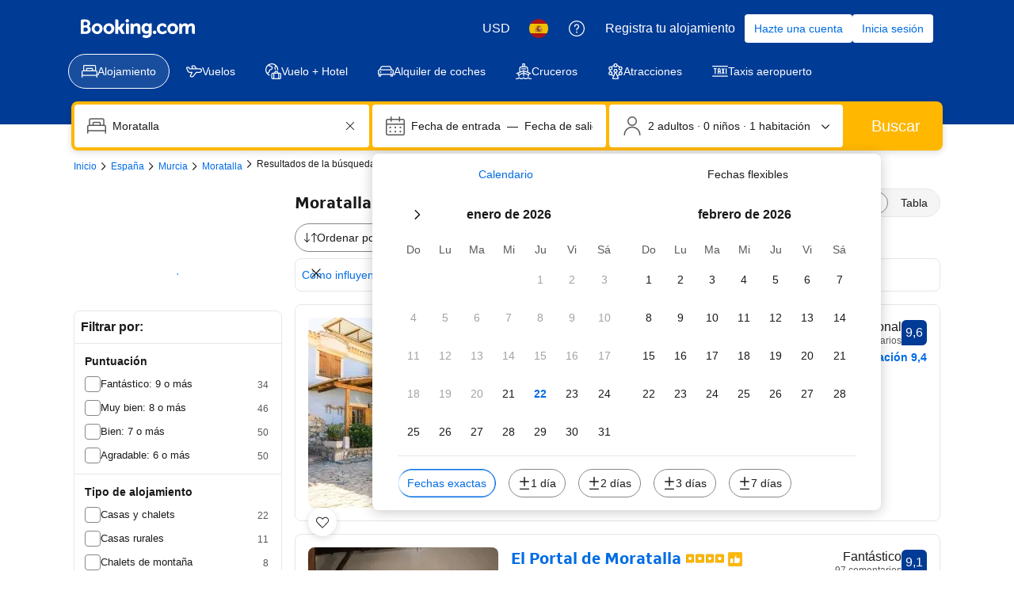

--- FILE ---
content_type: text/html; charset=UTF-8
request_url: https://www.booking.com/searchresults.es.html?dest_id=-392991&dest_type=city&
body_size: 1819
content:
<!DOCTYPE html>
<html lang="en">
<head>
    <meta charset="utf-8">
    <meta name="viewport" content="width=device-width, initial-scale=1">
    <title></title>
    <style>
        body {
            font-family: "Arial";
        }
    </style>
    <script type="text/javascript">
    window.awsWafCookieDomainList = ['booking.com'];
    window.gokuProps = {
"key":"AQIDAHjcYu/GjX+QlghicBgQ/7bFaQZ+m5FKCMDnO+vTbNg96AH8rhIMJ+z/0ZlnwNGCUsFTAAAAfjB8BgkqhkiG9w0BBwagbzBtAgEAMGgGCSqGSIb3DQEHATAeBglghkgBZQMEAS4wEQQM0xF1depSHZO07bzbAgEQgDtkDWjfu/iA1FFovrm1DbICsUAV04yfVyp7MT61DYp7EWM6jDnLUg9RkBp27QieKrX3EpH4gWzcP8WQoA==",
          "iv":"D5498wFCEwAAAhxZ",
          "context":"ZQkGYhvbov0EkROAc2BDeUfFDBLaojQn79P1pW5rIEaDYbbvxx6jq7fU5v6G/gk57yMskyB21IU+duBy6RgUw3o7j8Fq0qV3cOpNTV6BLf9ZYXGCpUxJ2R71nzyFQuuGd06OMczH2pTfoip+cO+pr0tc2ePvWSXBW39HxShlnYpi0i1ppxe0mgcKkEykjjhc/nHrxoG5nW3ZHozXkBRb7B5jT9tKQebYtsBzPGPfdWz6aFrMNm10+RiLMC8vQAd/h96uRIb3vN/BpimH/pKc4UK9o+lGoHQYaNDCn0EhKqBMnUs/mE8+BS/5sniQTIcXIdDD4Q8IYsma+w5LhqVq2ZpfE/hGltG02I4PUjVb2dFDeZwDWWSHxg=="
};
    </script>
    <script src="https://d8c14d4960ca.337f8b16.us-east-2.token.awswaf.com/d8c14d4960ca/a18a4859af9c/f81f84a03d17/challenge.js"></script>
</head>
<body>
    <div id="challenge-container"></div>
    <script type="text/javascript">
        AwsWafIntegration.saveReferrer();
        AwsWafIntegration.checkForceRefresh().then((forceRefresh) => {
            if (forceRefresh) {
                AwsWafIntegration.forceRefreshToken().then(() => {
                    window.location.reload(true);
                });
            } else {
                AwsWafIntegration.getToken().then(() => {
                    window.location.reload(true);
                });
            }
        });
    </script>
    <noscript>
        <h1>JavaScript is disabled</h1>
        In order to continue, we need to verify that you're not a robot.
        This requires JavaScript. Enable JavaScript and then reload the page.
    </noscript>
</body>
</html>

--- FILE ---
content_type: text/javascript
request_url: https://cf.bstatic.com/psb/capla/static/js/d6995ce5.c346a11e.chunk.js
body_size: 118876
content:
/*! For license information please see d6995ce5.c346a11e.chunk.js.LICENSE.txt */
(self["b-search-web-searchresults__LOADABLE_LOADED_CHUNKS__"]=self["b-search-web-searchresults__LOADABLE_LOADED_CHUNKS__"]||[]).push([["d6995ce5","89b9cb84","d7207ba3","e2b9c4e7","096600c1","bc9192ec","e9718a09","9bdc8b68","86da9086","5e1643e3","961d6495","a4e0fa6b"],{"9e2f6208":(e,n,t)=>{"use strict";t.d(n,{g:()=>r});var i=t("abab1afe");var a=t("c44dcb0c");const r=e=>((e,n)=>e<1?null:e>=1&&e<2?{ratingAdjective:n.trans((0,i.t)("review_adj_bad")),a11yRatingAdjective:n.trans((0,i.t)("a11y_adjective_rating",{variables:{rating_adjective:"1"}}))}:e<3?{ratingAdjective:n.trans((0,i.t)("review_adj_very_poor")),a11yRatingAdjective:n.trans((0,i.t)("a11y_adjective_rating",{variables:{rating_adjective:"2"}}))}:e<4?{ratingAdjective:n.trans((0,i.t)("review_adj_poor")),a11yRatingAdjective:n.trans((0,i.t)("a11y_adjective_rating",{variables:{rating_adjective:"3"}}))}:e<5?{ratingAdjective:n.trans((0,i.t)("review_adj_disappointing")),a11yRatingAdjective:n.trans((0,i.t)("a11y_adjective_rating",{variables:{rating_adjective:"4"}}))}:e<6?{ratingAdjective:n.trans((0,i.t)("review_adj_average_passable")),a11yRatingAdjective:n.trans((0,i.t)("a11y_adjective_rating",{variables:{rating_adjective:"5"}}))}:e<7?{ratingAdjective:n.trans((0,i.t)("review_adj_pleasant")),a11yRatingAdjective:n.trans((0,i.t)("a11y_adjective_rating",{variables:{rating_adjective:"6"}}))}:e<8?{ratingAdjective:n.trans((0,i.t)("review_adj_good")),a11yRatingAdjective:n.trans((0,i.t)("a11y_adjective_rating",{variables:{rating_adjective:"7"}}))}:e<8.6?{ratingAdjective:n.trans((0,i.t)("review_adj_very_good")),a11yRatingAdjective:n.trans((0,i.t)("a11y_adjective_rating",{variables:{rating_adjective:"8"}}))}:e<9?{ratingAdjective:n.trans((0,i.t)("review_adj_fabulous")),a11yRatingAdjective:n.trans((0,i.t)("a11y_adjective_rating",{variables:{rating_adjective:"9"}}))}:e<9.5?{ratingAdjective:n.trans((0,i.t)("review_adj_superb")),a11yRatingAdjective:n.trans((0,i.t)("a11y_adjective_rating",{variables:{rating_adjective:"10"}}))}:e>=9.5?{ratingAdjective:n.trans((0,i.t)("review_adj_exceptional")),a11yRatingAdjective:n.trans((0,i.t)("a11y_adjective_rating",{variables:{rating_adjective:"11"}}))}:null)(e,(0,a.useI18n)())},"7e7c8cf4":(e,n,t)=>{"use strict";t.d(n,{t:()=>o});var i=t("ead71eb0"),a=t("baae01e7"),r=t.n(a);function o(){const e=(0,i.useRef)(!1);return r()((()=>(e.current=!0,()=>{e.current=!1})),[]),e.current}},d0989236:(e,n,t)=>{"use strict";t.d(n,{B:()=>r});var i=t("43a4d203"),a=t("dc6d28ff");function r(){const e=(0,a.getRequestContext)();return{get acceptHeader(){return e.getAcceptHeader()},get actionName(){return e.getActionName()},get affiliate(){return e.getAffiliate()},get basePageUrl(){return e.getBasePageUrl()},get body(){return e.getBody()},get bPlatformEnvironment(){return e.getBPlatformEnvironment()},get CDNOrigin(){return e.getCDNOrigin()},get CSPNonce(){return e.getCSPNonce()},get CSRFToken(){return e.getCSRFToken()},get currency(){return e.getCurrency()},get encryptedCommonOauthState(){return e.getEncryptedCommonOauthState()},get ETSerializedState(){return e.getETSerializedState()},get isInternalIp(){return e.isInternalIp()},get isInternalUser(){return e.isInternalUser()},get isLanding(){return e.isLanding()},get isNormalRequest(){return e.isNormalRequest()},get isRobotRequest(){return e.isRobotRequest()},get language(){return e.getLanguage()},get pageviewId(){return e.getPageviewId()},get partnerIdentity(){return e.getPartnerIdentity()},get publicPath(){return e.getPublicPath()},get sessions(){return e.getSessions()},get siteId(){return e.getSiteId()},get siteType(){return e.getSiteType()},get staffIdentity(){return e.getStaffIdentity()},get userAgent(){return e.getUserAgent()},get userIdentity(){return e.getUserIdentity()},get visitorCountry(){return e.getVisitorCountry()},get visitorCountryRegion(){return e.getVisitorCountryRegion()},get visitorIP(){return e.getVisitorIP()},get visitorUfi(){return e.getVisitorUfi()},get isCnDomain(){var n;return null===e||void 0===e||null===(n=e.getBasePageUrl())||void 0===n||null===(n=n.host)||void 0===n?void 0:n.endsWith("booking.cn")},get unpackedGuestAccessToken(){return e.getUnpackedGuestAccessToken()},get isLoggedIn(){var n;const t=null===(n=e.getUnpackedGuestAccessToken())||void 0===n?void 0:n.authenticatorAssuranceLevel;return!!t&&t>=i.AuthenticatorAssuranceLevel.AAL1}}}},de4a3ce2:(e,n,t)=>{"use strict";t.d(n,{Z:()=>p});var i=t("3d054e81"),a=t("ead71eb0"),r=t.n(a);const o=function(){return a.createElement("svg",{xmlns:"http://www.w3.org/2000/svg",viewBox:"0 0 80 32"},a.createElement("g",{fill:"none"},a.createElement("rect",{width:80,height:32.049,fill:"#004cb8",rx:4}),a.createElement("path",{fill:"#fff",d:"m44.9668352 5.5533056c.216944 0 .339024.090062.3661543.269157l.0058137.082203v6.00384c0 .598784.15488 1.081728.468224 1.446784.311552.365184.752384.546944 1.318784.546944.8360411 0 1.5222034-.3462224 2.0583844-1.0386671l.1210716-.1659409v-6.79296c0-.204512.088396-.320138.2661313-.345849l.0816447-.005511h2.201984c.203392 0 .318388.090062.343959.269157l.005481.082203v9.97056c0 .204512-.089572.318864-.267687.3442565l-.081753.0054395h-1.787008c-.2109806 0-.3651605-.0750446-.4590737-.2251337l-.0419183-.0812983-.26176-.635136c-.290944.26304-.542208.467328-.752256.612736-.210048.147072-.507904.282112-.893568.406656-.385664.12288-.81088.185216-1.275648.185216-1.220608 0-2.186496-.375552-2.8992-1.128448-.6602514-.6974537-1.0146749-1.6397022-1.0619382-2.8224411l-.0054538-.2772069v-6.3552c0-.204512.094864-.320138.283563-.345849l.086613-.005511zm12.803968-.35456c1.773184 0 3.117824.562432 4.033664 1.687424.140112.165088.140476.320866.0022925.4651045l-.0677005.0611035-1.1776 1.095552c-.173824.131456-.34944.108928-.523392-.065792-.624896-.657664-1.358336-.986496-2.201856-.986496-.521728 0-.940032.07616-1.253376.230144-.311552.15232-.468224.361728-.468224.624768 0 .306304.19968.559104.59904.756352.401152.195584 1.057152.375552 1.972992.536576 2.49984.422272 3.749632 1.5264 3.749632 3.309056 0 1.079936-.42176 1.934976-1.263616 2.5632-.843648.628224-1.874816.941568-3.095424.941568-1.265408 0-2.306944-.266624-3.128192-.799616-.821248-.53312-1.39968-1.208064-1.733632-2.026752-.088928-.192304-.049966-.338254.116886-.44128l.079338-.041536 1.656192-.744192c.218624-.102144.37184-.043264.457984.174848.175616.453376.480256.825472.91584 1.117952s.958976.437888 1.570176.437888c.507776 0 .919296-.095232 1.230848-.283776.313344-.190464.468352-.446592.468352-.768512 0-.365184-.203136-.655872-.609408-.875776-.408064-.219776-1.119104-.423936-2.136576-.612608-1.031168-.190336-1.84896-.558976-2.451584-1.107712-.604288-.546816-.9056-1.230464-.9056-2.049152 0-.977792.37888-1.756672 1.134592-2.332928.754048-.576384 1.764608-.865408 3.028352-.865408zm-36.68096 0c1.642496 0 2.928512.507136 3.858176 1.523072.929664 1.014144 1.394432 2.289664 1.394432 3.823104v.700928c0 .233728-.115328.35136-.347648.35136h-7.499392c.160128.671488.476928 1.21152.948608 1.621632.47168.408448 1.07264.612736 1.79904.612736.988288 0 1.742336-.408448 2.265728-1.227136.087808-.131456.225536-.15232.414848-.065664l1.874816.78912c.21696.072704.268544.204288.151552.394624-1.06048 1.79648-2.628864 2.694784-4.706944 2.694784-1.570048 0-2.902528-.526208-4.000896-1.576704-1.096704-1.052288-1.645952-2.397056-1.645952-4.03264 0-1.635456.545792-2.980224 1.635584-4.032512 1.089792-1.050624 2.375808-1.576704 3.858048-1.576704zm-12.376576-5.1987456c2.16 0 4.13952.7363072 5.660544 1.9553792.07296.0590464.118144.1424.125056.232704.010368.0937728-.017408.1840768-.076416.2570112-.388992.4688768-1.19808 1.4448384-1.59744 1.9241344-.059008.0729344-.14592.11808-.239616.1250304-.093824.0069504-.184064-.0243072-.253568-.0833536-.958464-.8127232-2.226048-1.3059072-3.61856-1.3059072-2.976256 0-5.389824 2.3757312-5.389824 5.1542272s2.413568 5.036032 5.389824 5.036032c1.156352 0 2.226048-.340352 3.10464-.92032v-2.250624h-2.54912c-.09024 0-.18048-.034688-.246528-.100736-.062464-.06592-.100736-.152832-.100736-.246528v-2.181248c0-.093696.038272-.180608.100736-.246528.066048-.062592.156288-.100736.246528-.100736h5.025152c.190976 0 .347264.156288.347264.347264v6.307328c0 .208384-.09024.402816-.25344.538368-1.524608 1.219072-3.51104 1.955328-5.674496 1.955328-4.8098688 0-8.7132672-3.646848-8.7132672-8.1376 0-4.4942592 3.9033984-8.2592256 8.7132672-8.2592256zm24.552448 5.1987456c1.220608 0 2.162304.332288 2.823424.996864.6138971.61710629.9427154 1.47006759.9865573 2.56011373l.0050587.25575827v6.793088c0 .2044-.08967.318738-.2677238.3441288l-.0817162.0054392h-2.200192c-.203392 0-.318486-.088788-.3440815-.2674788l-.0054865-.0820892v-6.026368c0-1.315328-.602496-1.972992-1.809408-1.972992-.406272 0-.814336.124672-1.220608.373888-.33856.20618667-.6125867.42801778-.82008.66556741l-.116496.14441659v6.815488c0 .2044-.094864.318738-.2846778.3441288l-.0871622.0054392h-2.179584c-.215376 0-.337162-.088788-.3642433-.2674788l-.0058047-.0820892v-9.970688c0-.2044.094864-.320012.2834773-.34572125l.0865707-.00551075h1.7888c.2109806 0 .3587657.08134531.4422269.24194015l.0363651.08689185.284032.6144c.929664-.818688 1.947136-1.227136 3.050752-1.227136zm7.523712.265216c.216832 0 .337526.090062.3643115.26907125l.0057365.08216075v9.970688c0 .204512-.09359.318766-.2829995.344134l-.0870485.005434h-2.179584c-.216944 0-.337652-.08869-.3644393-.267442l-.0057367-.082126v-9.970688c0-.2044.09359-.320012.2830852-.34572125l.0870908-.00551075zm-19.699584 2.211456c-.63872 0-1.174144.162688-1.602816.49152s-.736896.756352-.926208 1.282432h5.013248c-.101504-.49664-.383872-.917248-.848768-1.259904-.46656-.342656-1.01056-.514048-1.635456-.514048z",transform:"translate(9 7)"}),a.createElement("path",{fill:"#febb02",d:"m37.6090112 2.1196288c0 .5691264.204288 1.058944.614656 1.4694272.410496.4084992.900224.6147328 1.469312.6147328s1.058816-.2062336 1.469312-.6147328c.408448-.4104832.614656-.9003008.614656-1.4694272s-.206208-1.0589312-.614656-1.4694272c-.410496-.4104832-.900224-.6147328-1.469312-.6147328s-1.058816.2042496-1.469312.6147328c-.410368.410496-.614656.9003008-.614656 1.4694272z",transform:"translate(9 7)"})))};var l=t("6222292b"),s=t("abab1afe"),d=t("c44dcb0c"),c=t("8521b397"),u=t.n(c);const m="f4e2bdcdc7";var v=t("43bedd84");const p=e=>{const{size:n,className:t}=(e=>"deal-badge"===e?{className:m}:{size:e})(e.size),{trans:a}=(0,d.useI18n)(),c=e.ariaLabel||a((0,s.t)("www_ge_screenreader_generic_logo",{variables:{b_companyname:v.p}}));return r().createElement(l.Icon,(0,i.Z)({},e,{size:n,svg:o,ariaLabel:c,className:u()([e.className,t])}))}},"32a50f87":(e,n,t)=>{"use strict";t.d(n,{Z:()=>b});var i=t("ead71eb0"),a=t.n(i),r=t("6222292b"),o=t("c44dcb0c"),l=t("8521b397"),s=t.n(l),d=t("abab1afe"),c=t("3d054e81");const u="a551cf1594",m="a9a22dcd7d",v="e1ca2942a5";const p=function(e){let{item:n,stopEventPropagation:t,linksNewTab:i,onDateItemClick:l}=e;return a().createElement("a",(0,c.Z)({href:n.link,className:u,"data-testid":"list-item"},l?{onClick:e=>{var n;(null===l||void 0===l||l(e),t)&&(null===(n=e.stopPropagation)||void 0===n||n.call(e))}}:void 0,i?{target:"_blank"}:void 0),a().createElement(r.Text,{variant:"strong_2",className:m},n.checkinFormatted,"\xa0\u2013 ",n.checkoutFormatted),a().createElement(r.Text,{variant:"small_1"},a().createElement(o.Trans,{tag:"av_calendar_num_nights",num_exception:parseInt(String(n.lengthOfStay),10),variables:{b_num_nights:n.lengthOfStay}})),a().createElement(r.Text,{variant:"small_1",className:v},a().createElement(o.Trans,{tag:"av_calendar_from_price",variables:{b_from_price:n.pricePretty}})))},k="d712b449c6",f="a12b50f8e3";const g=function(e){let{items:n,urgency:t=!0,extraLarge:i,stopEventPropagation:l,onDateItemClick:c,onAfterNavigate:u,linksNewTab:m}=e;const v=(0,o.useI18n)(),g=t?v.trans((0,d.t)("deals_sr_av_calendar_availability_urgency")):v.trans((0,d.t)("sr_av_calendar_best_available_options"));return a().createElement(r.Stack,null,a().createElement(r.Text,{variant:"small_1"},g),a().createElement(r.Carousel,{size:"medium",attributes:{"data-testid":"next-available-dates-carousel",onClick:e=>{var n,t;e&&l&&(null===(n=e.stopPropagation)||void 0===n||n.call(e),null===(t=e.preventDefault)||void 0===t||t.call(e))}},nextButtonAriaLabel:v.trans((0,d.t)("sxp_carousel_accessibility_next")),previousButtonAriaLabel:v.trans((0,d.t)("sxp_carousel_accessibility_previous")),onAfterNavigate:u},n.map((e=>a().createElement(r.Carousel.Item,{key:e.link,className:s()(i&&[k,f])},a().createElement(p,{item:e,key:e.link,stopEventPropagation:l,onDateItemClick:c,linksNewTab:m}))))))},_="ddf2554a1e",h="efc493a846",S="c2f293f0d8",E="cbac9ea3d4";const N=function(e){let{propertyUrl:n,linksNewTab:t,onPropertyLinkClick:i=()=>{}}=e;if(!n)return null;const l={"data-testid":"property-link",...t&&{target:"_blank"}};return a().createElement("div",{className:h},a().createElement(r.Button,{variant:"secondary",wide:!0,href:n,attributes:l,className:S,onClick:()=>{i()}},a().createElement(o.Trans,{tag:"m_hotel_sr_sold_out_see_property_anyway"})))};const b=function(e){let{items:n,urgency:t,message:i,isErrorNoItems:l,propertyPageURL:s,linksNewTab:d,stopEventPropagation:c,extraLarge:u,onDateItemClick:m,onAfterNavigate:v}=e,p=null;return null!==n&&void 0!==n&&n.length?p=a().createElement(g,{items:n,urgency:t,extraLarge:u,linksNewTab:d,stopEventPropagation:c,onDateItemClick:m,onAfterNavigate:v}):l||(p=a().createElement(r.Stack,{direction:"row"},a().createElement(r.Spinner,{className:E}),a().createElement(r.Text,{variant:"body_2"},a().createElement(o.Trans,{tag:"av_calendar_checking_other_dates"})))),a().createElement(a().Fragment,null,i||p?a().createElement(r.Stack,null,i?a().createElement(r.Alert,{className:_,text:i,variant:"error",inline:!0}):null,p):null,a().createElement(N,{linksNewTab:d,propertyUrl:s}))}},e0ca646b:(e,n,t)=>{"use strict";t.d(n,{v:()=>B});var i=t("ead71eb0"),a=t.n(i),r=t("fab4dfb2"),o=t("6222292b"),l=t("f847a036");const s="d9ca36567f",d="f75c9d2144",c=e=>{let{title:n=""}=e;return a().createElement("span",{className:s},a().createElement(o.Icon,{className:d,svg:a().createElement(l.default,null)}),n)};var u=t("8521b397"),m=t.n(u);const v="ff6b37379d",p="b05b8a0954",k="c8af82d2b7",f="d32d600357",g="ac25a92a7f",_=e=>{let{title:n,logoSrc:t="",logoAlt:i="",showLogoAboveTitle:r=!1}=e;const o=m()(v,r&&g);return a().createElement("span",{className:o},t&&a().createElement("span",{className:p},a().createElement("img",{src:t,className:f,alt:i})),a().createElement("span",{className:k},n))},h="ff88af538a",S="c1b4a8ce3f",E="e9ee604bed",N="e335699c56",b="bc6336c478",y=e=>{let{title:n,logoSrc:t="",logoAlt:i="",showLogoAboveTitle:r=!1,highlightColor:o=""}=e;const l=m()(h,r&&b);return a().createElement("span",{className:l,"data-testid":"rocket-points-badge"},t&&a().createElement("span",{className:S},a().createElement("img",{src:t,className:N,alt:i})),a().createElement("span",{className:E,style:{backgroundColor:o||"var(--bui_color_brand_primary_background)"},dangerouslySetInnerHTML:{__html:n}}))},T="ed3056f9f7",C=e=>{let{title:n=""}=e;return a().createElement("span",{className:T,"data-testid":"rocket-discount-badge"},n)};var P=t("3d054e81");const R=e=>{let{title:n="",hidePopover:t=!1,popover:i="",tncMessage:r="",tncUrl:l="",backgroundColorLight:s="",foregroundColorLight:d=""}=e;const c=Boolean(r&&l),u={},m={"--bui_color_constructive_border":s,"--bui_color_constructive_background_dynamic":s,"--bui_color_on_constructive_background_dynamic":d};Object.entries(m).forEach((e=>{let[n,t]=e;t&&(u[n]=t)}));const v=e=>a().createElement("span",(0,P.Z)({},e,{"data-testid":"loyalty-badge-standardised",style:u}),a().createElement(o.Badge,{text:n,variant:"constructive"}));return a().createElement(a().Fragment,null,t||!i&&!c?v():a().createElement(o.Popover,{triggerType:"hover",position:"bottom"},a().createElement(o.Popover.Trigger,null,(e=>v(e))),a().createElement(o.Popover.Content,null,a().createElement(o.Text,{variant:"small_1"},a().createElement(o.Stack,null,i&&a().createElement("span",{"data-testid":"loyalty-badge-standardised__popover-text"},i),c&&a().createElement(o.Link,{text:r,href:l,attributes:{target:"_blank","data-testid":"loyalty-badge-standardised__tnc-link"},onClick:e=>e.stopPropagation()}))))))},I={mile:_,point:_,instantReward:c,custom:_,rocketMiles:y,rocketMilesDiscount:C},F=e=>{const{variant:n,isStandardised:t}=e;if(t||n===r.D.CASH)return a().createElement(R,e);const i=I[n??""];return i?a().createElement(i,e):(console.error("The variant is not supported"),null)},A="e0e0b9e261",w="bbcfab01c2",O="abfdc040be",B=e=>{let{badges:n=[],align:t="start"}=e;const i=m()(A,"end"===t&&O),r=m()(w);return n.length?a().createElement("div",{className:i},n.map((e=>a().createElement("span",{key:e.key,className:r},a().createElement(F,(0,P.Z)({styleName:r},e)))))):null}},ec90689a:(e,n,t)=>{"use strict";t.d(n,{Z:()=>d});var i=t("ead71eb0"),a=t.n(i),r=t("6222292b"),o=t("abab1afe"),l=t("c44dcb0c"),s=t("9e2f6208");const d=e=>{const{score:n,scoreFormatted:t,size:d,alignment:c,variant:u,reviewCount:m,showRating:v,className:p,inline:k,isExternal:f,reviewCountFormatted:g}=e,_=(0,l.useI18n)(),h=(0,s.g)(n),{a11yRatingAdjective:S="",ratingAdjective:E=""}=h||{},N=(0,i.useMemo)((()=>t||(n>=10?"10":n<=0?"0":n.toFixed(1))),[n,t]),b=(0,i.useMemo)((()=>{if(m)return g||(f?_.trans((0,o.t)("extl_reviews_no_bcom_reviews",{variables:{total_num_reviews:m.toLocaleString(_.language)},num_exception:m})):_.trans((0,o.t)("m_pp_num_reviews_entry",{variables:{num_reviews:m.toLocaleString(_.language)},num_exception:m})))}),[f,m,_,g]);return a().createElement(r.ReviewScore,{className:p,score:N,scoreAriaLabel:_.trans((0,o.t)("a11y_rating_score_for_screenreader",{variables:{review_score_number:N}})),rating:v?E:void 0,reviewCount:b,ratingReviewAriaLabel:S,size:d,inline:k,alignment:c,variant:u})}},"54dfc29f":(e,n,t)=>{"use strict";t.d(n,{Vs:()=>Te,a9:()=>se,nk:()=>ie,mV:()=>ke});var i=t("ead71eb0"),a=t.n(i),r=t("3d054e81"),o=t("8521b397"),l=t.n(o),s=t("0c68dce6"),d=t("6222292b"),c=t("77a90307");const u=function(e){const n=e.additionalClasses||[],t=e.textVariant||"headline_3";return a().createElement(d.Text,{variant:t,className:l()(...n),tagName:"span",attributes:{"data-testid":"price-and-discounted-price","aria-hidden":!0,onMouseEnter:()=>{var n;null!==(n=e.onHoverTracking)&&void 0!==n&&n.finalPrice&&e.onHoverTracking.finalPrice()},...e.attributes}},e.useRounding?e.priceBreakdown.headlinePrice.userAmount.formattedRoundedAmount:e.priceBreakdown.headlinePrice.userAmount.formattedAmount)};var m=t("3d87a502"),v=t("c44dcb0c");const p=function(e){return a().createElement(d.HiddenVisually,null,e.priceBreakdown.strikethroughPrice?a().createElement(v.Trans,{tag:"a11y_vm_sr_rt_original_current_price_currency",variables:{original_price_with_currency:e.useRounding?e.priceBreakdown.strikethroughPrice.userAmount.formattedRoundedAmount:e.priceBreakdown.strikethroughPrice.userAmount.formattedAmount,current_price_with_currency:e.useRounding?e.priceBreakdown.headlinePrice.userAmount.formattedRoundedAmount:e.priceBreakdown.headlinePrice.userAmount.formattedAmount},num_exception:e.priceBreakdown.headlinePrice.userAmount.rawAmount}):a().createElement(v.Trans,{tag:"a11y_vm_sr_rt_generic_price_currency",variables:{generic_price_with_currency:e.useRounding?e.priceBreakdown.headlinePrice.userAmount.formattedRoundedAmount:e.priceBreakdown.headlinePrice.userAmount.formattedAmount}}))};var k=t("aacf8ce8");let f=function(e){return e.TOTAL_PRICE_TEXT="total_text",e.TOOLTIP_TOTAL_PRICE_TEXT="tooltip_total_text",e.TOOLTIP_FOOTNOTE_TEXTS="tooltip_footnote_text",e.PER_NIGHT_TEXT_PREFIX="per_night_amount_prefix",e.PER_NIGHT_TEXT_SUFFIX="amount_per_night_suffix",e}({});var g=t("cef1162e"),_=t("25583728");const h=function(e){var n;if(!(null!==e.priceBreakdown.strikethroughPrice)||!e.priceBreakdown.allDiscounts.length)return null;const t=new g.Z(e.priceBreakdown),i="discountsGrid-",r=a().createElement(d.Grid,{key:"priceBeforeDiscountGrid",className:_.Z.priceBreakdownRow},a().createElement(d.Grid.Column,{key:"priceBeforeDiscountGridName",size:8},a().createElement(d.Text,{variant:"body_2",align:"start"},e.priceBreakdown.strikethroughPrice.name)),a().createElement(d.Grid.Column,{key:"priceBeforeDiscountGridValue",size:4},a().createElement(d.Text,{variant:"body_2",align:"end"},e.priceBreakdown.strikethroughPrice.userAmount.formattedAmount))),o=e.priceBreakdown.allDiscounts.map((e=>a().createElement(a().Fragment,{key:i+e.copy},a().createElement(d.Grid,{className:_.Z.priceBreakdownRow},a().createElement(d.Grid.Column,{key:i+e.copy+"-name",size:8},a().createElement(d.Text,{variant:"body_2",align:"start"},e.copy)),a().createElement(d.Grid.Column,{key:i+e.copy+"-value",size:4},a().createElement(d.Text,{variant:"body_2",align:"end",className:_.Z.noWrapHelper},"-\xa0",e.userAmount.formattedAmount))),e.copyAlt?a().createElement(d.Text,{key:i+e.copy+"-description",className:_.Z.priceBreakdownDescriptionRow,variant:"small_1",align:"start",color:"neutral_alt"},e.copyAlt):null))),l=a().createElement(d.Divider,{key:"horizontalLine-subtotal",className:_.Z.priceBreakdownRow}),s=a().createElement(a().Fragment,{key:"subtotalPriceGridWrapper"},a().createElement(d.Grid,{key:"subtotalPriceGrid",className:_.Z.priceBreakdownRow},a().createElement(d.Grid.Column,{key:"subtotalPriceGridName",size:8},a().createElement(d.Text,{variant:"strong_2",align:"start"},t.getFirstTranslationByKey(f.TOOLTIP_TOTAL_PRICE_TEXT)??e.priceBreakdown.headlinePrice.name)),a().createElement(d.Grid.Column,{key:"subtotalPriceGridValue",size:4},a().createElement(d.Text,{variant:"strong_2",align:"end"},e.priceBreakdown.headlinePrice.userAmount.formattedAmount))),t.getConfigByKey(k.hz.DISPLAY_PRICE_PER_NIGHT)&&e.priceBreakdown.chargesInfo?a().createElement(d.Text,{className:_.Z.priceBreakdownDescriptionRow,variant:"small_1",align:"end",color:"neutral_alt"},e.priceBreakdown.chargesInfo):null);let c=null;return t.getConfigByKey(k.hz.DISPLAY_PRICE_PER_NIGHT)&&null!==(n=t.getTranslationsByKey(f.TOOLTIP_FOOTNOTE_TEXTS))&&void 0!==n&&n.length&&(c=a().createElement(a().Fragment,{key:"popup-footnotes"},a().createElement(d.Divider,{key:"horizontalLine-footnotes",className:_.Z.priceBreakdownRow}),t.getTranslationsByKey(f.TOOLTIP_FOOTNOTE_TEXTS).map((e=>a().createElement("div",{key:e},a().createElement(d.Text,{variant:"small_1",align:"start",color:"neutral_alt"},e)))))),a().createElement(a().Fragment,null,r,o,l,s,c)};const S=function(e){var n;if(null==e.priceSearchConfig)return null;const t=e.additionalClasses||[],i=Number(e.priceSearchConfig.numAdults)||2,r=Number(e.priceSearchConfig.numChildren)||0,o=Number(e.priceSearchConfig.numNights)||1,s=e.priceSearchConfig.isGroupSearch||!1,c=(null===(n=e.priceSearchConfig)||void 0===n?void 0:n.showWeeksInsteadOfNights)||!1,u="price-for-x-nights";let m,p=!c&&e.isMDot||o%7!==0?a().createElement(v.Trans,{tag:"prd_sr_card_nights_above_price",variables:{n_of_nights:o},num_exception:o,key:"num_nights_copy"}):a().createElement(v.Trans,{tag:"bh_prd_sr_card_weeks_above_price",variables:{num_weeks:o/7},num_exception:o/7,key:"num_weeks_copy"}),k=e.isMDot?a().createElement(v.Trans,{tag:"m_prd_sr_card_adults_above_price",variables:{n_of_adults:i},num_exception:i,key:"num_adults_copy"}):a().createElement(v.Trans,{tag:"prd_sr_card_adults_above_price",variables:{n_of_adults:i},num_exception:i,key:"num_adults_copy"});if(e.isMDot&&(p=a().createElement("b",null,p),k=a().createElement("b",null,k)),r>0&&(m=a().createElement(v.Trans,{tag:"prd_sr_card_children_above_price",variables:{n_of_children:r},num_exception:r}),e.isMDot&&(m=a().createElement("b",null,m))),e.isMDot&&s&&r>0)return a().createElement(d.Text,{className:l()(...t),variant:"small_1",attributes:{"data-testid":u}},a().createElement(v.Trans,{tag:"m_prd_sr_card_nights_adults_children_nights_parent",variables:{m_prd_sr_card_nights_above_price:"<0/>",m_prd_sr_card_adults_above_price:"<1/>",m_prd_sr_card_children_above_price:"<2/>"},components:[p,k,m]}));if(e.isMDot&&s)return a().createElement(d.Text,{className:l()(...t),variant:"small_1",attributes:{"data-testid":u}},a().createElement(v.Trans,{tag:"m_prd_sr_card_nights_adults_parent",variables:{m_prd_sr_card_nights_above_price:"<0/>",m_prd_sr_card_adults_above_price:"<1/>"},components:[p,k]}));if(e.isMDot&&o>1){const e=c&&o%7===0;return a().createElement(d.Text,{className:l()(...t),variant:"small_1",attributes:{"data-testid":u}},e?a().createElement(v.Trans,{tag:"m_sr_hp_price_for_x_weeks_bold",variables:{start_bold:"<0>",end_bold:"</0>",num_weeks:o/7},num_exception:o/7,components:[a().createElement("b",{key:"b"})]}):a().createElement(v.Trans,{tag:"m_sr_hp_price_for_x_nights_bold",variables:{start_bold:"<0>",end_bold:"</0>",num_nights:o},num_exception:o,components:[a().createElement("b",{key:"b"})]}))}return e.isMDot?null:r>0?a().createElement(d.Text,{className:l()(...t),variant:"small_1",color:"neutral_alt",attributes:{"data-testid":u}},a().createElement(v.Trans,{tag:"prd_sr_card_nights_adults_children_parent",variables:{prd_sr_card_nights_above_price:"<0/>",prd_sr_card_adults_above_price:"<1/>",prd_sr_card_children_above_price:"<2/>"},components:[p,k,m]})):a().createElement(d.Text,{className:l()(...t),variant:"small_1",color:"neutral_alt",attributes:{"data-testid":u}},a().createElement(v.Trans,{tag:"prd_sr_card_nights_adults_parent",variables:{prd_sr_card_nights_above_price:"<0/>",prd_sr_card_adults_above_price:"<1/>"},components:[p,k]}))};const E=function(e){const n=e.additionalClasses||[];return null===e.priceBreakdown.strikethroughPrice?null:e.isMDot?a().createElement(d.Text,{variant:e.textVariant||"emphasized_1",className:l()(_.Z.strikethroughPriceMdot,...n),tagName:"span",attributes:{"aria-hidden":!0,...e.attributes}},e.useRounding?e.priceBreakdown.strikethroughPrice.userAmount.formattedRoundedAmount:e.priceBreakdown.strikethroughPrice.userAmount.formattedAmount):a().createElement(d.Text,{variant:e.textVariant||"small_1",className:l()(_.Z.strikethroughPriceDesktop,...n),tagName:"span",attributes:{"aria-hidden":!0,onMouseEnter:()=>{var n;null!==(n=e.onHoverTracking)&&void 0!==n&&n.strikethroughPrice&&e.onHoverTracking.strikethroughPrice()},...e.attributes}},e.useRounding?e.priceBreakdown.strikethroughPrice.userAmount.formattedRoundedAmount:e.priceBreakdown.strikethroughPrice.userAmount.formattedAmount)};const N=function(e){if(""===e.priceBreakdown.chargesInfo)return null;const n=e.additionalClasses||[];return a().createElement(d.Text,{className:l()(...n),variant:"small_1",color:"neutral_alt",attributes:{"data-testid":"taxes-and-charges"}},e.priceBreakdown.chargesInfo)},b=e=>{var n;const t=null!==e.priceBreakdown.strikethroughPrice,i=void 0===e.displayBreakdown||e.displayBreakdown,o=null===e||void 0===e||null===(n=e.priceBreakdown)||void 0===n?void 0:n.absoluteSavings;let v;const k={tabIndex:0};return v=i&&t&&e.priceBreakdown.allDiscounts.length?a().createElement(d.Popover,{triggerType:"hover",size:"auto",containerRef:(0,c.sk)()?void 0:{current:document.body},onOpen:()=>{e.onStrikethroughPriceMouseOver&&e.onStrikethroughPriceMouseOver()}},a().createElement(d.Popover.Trigger,null,(n=>a().createElement("div",(0,r.Z)({},n,k),a().createElement(E,{priceBreakdown:e.priceBreakdown,isMDot:!1,useRounding:!0,additionalClasses:[_.Z.inlineBlockHelper]}),a().createElement("div",{className:l()([_.Z.inlineBlockHelper,_.Z.noWrapHelper])},a().createElement(u,{priceBreakdown:e.priceBreakdown,useRounding:!0,additionalClasses:[_.Z.finalPriceDesktop,_.Z.inlineBlockHelper]}),a().createElement(d.Icon,{className:_.Z.infoIcon,svg:s.default,size:"small",color:"neutral_alt"})),o?a().createElement(m.Z,{priceBreakdown:e.priceBreakdown,isMDot:!1,additionalClasses:[_.Z.inlineBlockHelper]}):null))),a().createElement(d.Popover.Content,null,a().createElement("div",{onClick:e=>e.stopPropagation(),className:_.Z.popoverWrapper},a().createElement(h,{priceBreakdown:e.priceBreakdown})))):a().createElement(a().Fragment,null,a().createElement(E,{priceBreakdown:e.priceBreakdown,isMDot:!1,useRounding:!0,additionalClasses:[_.Z.inlineBlockHelper]}),a().createElement(u,{priceBreakdown:e.priceBreakdown,useRounding:!0,additionalClasses:[_.Z.finalPriceDesktop,_.Z.inlineBlockHelper],onHoverTracking:{finalPrice:e.onFinalPriceMouseOver}})),a().createElement("div",{className:l()(_.Z.priceComponentWrapper),"data-testid":"availability-rate-information"},a().createElement(S,{isMDot:!1,priceSearchConfig:e.priceSearchConfig}),v,a().createElement(p,{priceBreakdown:e.priceBreakdown,useRounding:!0}),a().createElement(N,{priceBreakdown:e.priceBreakdown}))};const y=function(e){var n;if(!e.priceBreakdown.averagePricePerNight)return null;const t=new g.Z(e.priceBreakdown),i=void 0===e.usePrefix||e.usePrefix,r=e.additionalClasses||[],o=e.textVariant||"headline_3";let s=null,c=null;return!e.priceOnly&&i?s=a().createElement(d.Text,{variant:"small_1",color:e.additionalTextColor,className:l()(_.Z.inlineBlockHelper,_.Z.marginRight1Helper)},t.getFirstTranslationByKey(f.PER_NIGHT_TEXT_PREFIX)||""):e.priceOnly||(c=a().createElement(d.Text,{variant:"small_1",color:e.additionalTextColor,className:l()(_.Z.inlineBlockHelper,_.Z.marginLeft1Helper)},t.getFirstTranslationByKey(f.PER_NIGHT_TEXT_SUFFIX)||"")),a().createElement(a().Fragment,null,s,a().createElement(d.Text,{variant:o,color:e.textColor,className:l()(...r),tagName:"span",attributes:{"data-testid":"price-and-discounted-price","aria-hidden":!0,...e.attributes}},null===(n=e.priceBreakdown.averagePricePerNight)||void 0===n?void 0:n.userAmount.formattedRoundedAmount),c)},T=e=>{const n=new g.Z(e.priceBreakdown),t=null!==e.priceBreakdown.strikethroughPrice,a=void 0===e.displayBreakdown||e.displayBreakdown;let o;const m={tabIndex:0},v=i.createElement("div",null,i.createElement(y,{usePrefix:!1,priceBreakdown:e.priceBreakdown}));let k=null;if(n.getFirstTranslationByKey(f.TOTAL_PRICE_TEXT)){const e=[_.Z.inlineBlockHelper];t||e.push(_.Z.marginRight1Helper),k=i.createElement(d.Text,{variant:"small_1",className:l()(...e),tagName:"span"},n.getFirstTranslationByKey(f.TOTAL_PRICE_TEXT))}return o=a&&t&&e.priceBreakdown.allDiscounts.length?i.createElement(d.Popover,{triggerType:"hover",containerRef:(0,c.sk)()?void 0:{current:document.body},onOpen:()=>{e.onStrikethroughPriceMouseOver&&e.onStrikethroughPriceMouseOver()}},i.createElement(d.Popover.Trigger,null,(n=>i.createElement("div",(0,r.Z)({},n,m),k,i.createElement(E,{textVariant:"small_1",priceBreakdown:e.priceBreakdown,isMDot:!1,useRounding:!0,additionalClasses:[_.Z.inlineBlockHelper]}),i.createElement("div",{className:l()([_.Z.inlineBlockHelper,_.Z.noWrapHelper])},i.createElement(u,{textVariant:"small_1",priceBreakdown:e.priceBreakdown,useRounding:!0,additionalClasses:[_.Z.inlineBlockHelper]}),i.createElement(d.Icon,{className:_.Z.infoIconPerNight,svg:s.default,size:"smallest",color:"neutral_alt"}))))),i.createElement(d.Popover.Content,null,i.createElement("div",{onClick:e=>e.stopPropagation()},i.createElement(h,{priceBreakdown:e.priceBreakdown})))):i.createElement(i.Fragment,null,k,i.createElement(E,{textVariant:"small_1",priceBreakdown:e.priceBreakdown,isMDot:!1,useRounding:!0,additionalClasses:[_.Z.inlineBlockHelper]}),i.createElement(u,{textVariant:"small_1",priceBreakdown:e.priceBreakdown,useRounding:!0,additionalClasses:[_.Z.inlineBlockHelper],onHoverTracking:{finalPrice:e.onFinalPriceMouseOver}})),i.createElement("div",{className:l()(_.Z.priceComponentWrapper),"data-testid":"availability-rate-information"},v,o,i.createElement(p,{priceBreakdown:e.priceBreakdown,useRounding:!0}),i.createElement(S,{isMDot:!1,priceSearchConfig:e.priceSearchConfig}))},C=e=>{const n=new g.Z(e.priceBreakdown),t=null!==e.priceBreakdown.strikethroughPrice,i=void 0===e.displayBreakdown||e.displayBreakdown;let o;const m={tabIndex:0},v=a().createElement("div",null,a().createElement(y,{usePrefix:!1,priceBreakdown:e.priceBreakdown,textVariant:"small_1"}));let k=null;if(n.getFirstTranslationByKey(f.TOTAL_PRICE_TEXT)){const e=[_.Z.inlineBlockHelper];t||e.push(_.Z.marginRight1Helper),k=a().createElement(d.Text,{variant:"small_1",className:l()(...e),tagName:"span"},n.getFirstTranslationByKey(f.TOTAL_PRICE_TEXT))}return o=i&&t&&e.priceBreakdown.allDiscounts.length?a().createElement(d.Popover,{triggerType:"hover",containerRef:(0,c.sk)()?void 0:{current:document.body},onOpen:()=>{e.onStrikethroughPriceMouseOver&&e.onStrikethroughPriceMouseOver()}},a().createElement(d.Popover.Trigger,null,(n=>a().createElement("div",(0,r.Z)({},n,m),k,a().createElement(E,{textVariant:"small_1",priceBreakdown:e.priceBreakdown,isMDot:!1,useRounding:!0,additionalClasses:[_.Z.inlineBlockHelper]}),a().createElement("div",{className:l()([_.Z.inlineBlockHelper,_.Z.noWrapHelper])},a().createElement(u,{textVariant:"headline_3",priceBreakdown:e.priceBreakdown,useRounding:!0,additionalClasses:[_.Z.inlineBlockHelper]}),a().createElement(d.Icon,{className:_.Z.infoIconPerNight,svg:s.default,size:"smallest",color:"neutral_alt"}))))),a().createElement(d.Popover.Content,null,a().createElement("div",{onClick:e=>e.stopPropagation()},a().createElement(h,{priceBreakdown:e.priceBreakdown})))):a().createElement(a().Fragment,null,k,a().createElement(E,{textVariant:"small_1",priceBreakdown:e.priceBreakdown,isMDot:!1,useRounding:!0,additionalClasses:[_.Z.inlineBlockHelper]}),a().createElement(u,{textVariant:"headline_3",priceBreakdown:e.priceBreakdown,useRounding:!0,additionalClasses:[_.Z.inlineBlockHelper],onHoverTracking:{finalPrice:e.onFinalPriceMouseOver}})),a().createElement("div",{className:l()(_.Z.priceComponentWrapper),"data-testid":"availability-rate-information"},v,o,a().createElement(p,{priceBreakdown:e.priceBreakdown,useRounding:!0}),a().createElement(S,{isMDot:!1,priceSearchConfig:e.priceSearchConfig}))},P=e=>a().createElement("div",{className:l()(_.Z.priceComponentWrapper,_.Z.priceAlignRight),"data-testid":"availability-rate-information"},a().createElement(E,{priceBreakdown:e.priceBreakdown,isMDot:!1,useRounding:!0,additionalClasses:[_.Z.inlineBlockHelper]}),a().createElement(u,{priceBreakdown:e.priceBreakdown,useRounding:!0,additionalClasses:[_.Z.finalPriceDesktop,_.Z.inlineBlockHelper],onHoverTracking:{finalPrice:e.onFinalPriceMouseOver}}),a().createElement(p,{priceBreakdown:e.priceBreakdown,useRounding:!0}),a().createElement(N,{priceBreakdown:e.priceBreakdown})),R=e=>{const n=new g.Z(e.priceBreakdown),t=null!==e.priceBreakdown.strikethroughPrice,a=i.createElement("div",null,i.createElement(y,{priceBreakdown:e.priceBreakdown}));let r=null;if(n.getFirstTranslationByKey(f.TOTAL_PRICE_TEXT)){const e=[_.Z.inlineBlockHelper];t||e.push(_.Z.marginRight1Helper),r=i.createElement(d.Text,{variant:"small_1",className:l()(...e),tagName:"span"},n.getFirstTranslationByKey(f.TOTAL_PRICE_TEXT))}const o=i.createElement(i.Fragment,null,r,i.createElement(E,{textVariant:"small_1",priceBreakdown:e.priceBreakdown,isMDot:!1,useRounding:!0,additionalClasses:[_.Z.inlineBlockHelper]}),i.createElement(u,{textVariant:"small_1",priceBreakdown:e.priceBreakdown,useRounding:!0,additionalClasses:[_.Z.inlineBlockHelper],onHoverTracking:{finalPrice:e.onFinalPriceMouseOver}}));return i.createElement("div",{className:l()(_.Z.priceComponentWrapper,_.Z.priceAlignRight),"data-testid":"availability-rate-information"},a,o,i.createElement(p,{priceBreakdown:e.priceBreakdown,useRounding:!0}),i.createElement(S,{isMDot:!1,priceSearchConfig:e.priceSearchConfig}))},I=e=>{const n=new g.Z(e.priceBreakdown),t=null!==e.priceBreakdown.strikethroughPrice,i=a().createElement("div",null,a().createElement(y,{priceBreakdown:e.priceBreakdown,textVariant:"small_1"}));let r=null;if(n.getFirstTranslationByKey(f.TOTAL_PRICE_TEXT)){const e=[_.Z.inlineBlockHelper];t||e.push(_.Z.marginRight1Helper),r=a().createElement(d.Text,{variant:"small_1",className:l()(...e),tagName:"span"},n.getFirstTranslationByKey(f.TOTAL_PRICE_TEXT))}const o=a().createElement(a().Fragment,null,r,a().createElement(E,{textVariant:"small_1",priceBreakdown:e.priceBreakdown,isMDot:!1,useRounding:!0,additionalClasses:[_.Z.inlineBlockHelper]}),a().createElement(u,{textVariant:"headline_3",priceBreakdown:e.priceBreakdown,useRounding:!0,additionalClasses:[_.Z.inlineBlockHelper],onHoverTracking:{finalPrice:e.onFinalPriceMouseOver}}));return a().createElement("div",{className:l()(_.Z.priceComponentWrapper,_.Z.priceAlignRight),"data-testid":"availability-rate-information"},i,o,a().createElement(p,{priceBreakdown:e.priceBreakdown,useRounding:!0}),a().createElement(S,{isMDot:!1,priceSearchConfig:e.priceSearchConfig}))},F=e=>a().createElement("div",{className:l()(_.Z.inlineBlockHelper),"data-testid":"availability-rate-information"},a().createElement(u,{priceBreakdown:e.priceBreakdown,useRounding:!0,textVariant:"strong_2",additionalClasses:[_.Z.inlineBlockHelper,_.Z.pinOnMaps]})),A=e=>a().createElement("div",{className:l()(_.Z.inlineBlockHelper),"data-testid":"availability-rate-information"},a().createElement(u,{priceBreakdown:e.priceBreakdown,useRounding:!0,textVariant:"emphasized_2",additionalClasses:[_.Z.inlineBlockHelper,_.Z.pinOnMapsMDot]})),w=e=>a().createElement("div",{className:l()(_.Z.inlineBlockHelper),"data-testid":"availability-rate-information"},a().createElement(u,{priceBreakdown:e.priceBreakdown,useRounding:!0,textVariant:"strong_2",additionalClasses:[_.Z.inlineBlockHelper,_.Z.pinOnMaps]})),O=e=>a().createElement("div",{className:l()(_.Z.inlineBlockHelper),"data-testid":"availability-rate-information"},a().createElement(u,{priceBreakdown:e.priceBreakdown,useRounding:!0,textVariant:"strong_2",additionalClasses:[_.Z.inlineBlockHelper,_.Z.pinOnMaps]})),B=e=>{const n=[];return null!==e.priceBreakdown.strikethroughPrice||n.push(_.Z.inlineBlockHelper),a().createElement("div",{className:l()(_.Z.priceComponentWrapper,_.Z.priceAlignRight),"data-testid":"availability-rate-information"},a().createElement(S,{isMDot:!0,priceSearchConfig:e.priceSearchConfig,additionalClasses:n}),a().createElement(E,{priceBreakdown:e.priceBreakdown,isMDot:!1,useRounding:!0,additionalClasses:[_.Z.strikethroughPricemDotMaps,_.Z.inlineBlockHelper]}),a().createElement(u,{priceBreakdown:e.priceBreakdown,useRounding:!0,additionalClasses:[_.Z.finalPriceMdotMaps,_.Z.inlineBlockHelper]}),a().createElement(p,{priceBreakdown:e.priceBreakdown,useRounding:!0}),a().createElement(N,{priceBreakdown:e.priceBreakdown}))},D=e=>{const n=new g.Z(e.priceBreakdown),t=null!==e.priceBreakdown.strikethroughPrice,i=a().createElement("div",null,a().createElement(y,{priceBreakdown:e.priceBreakdown}));let r=null;if(n.getFirstTranslationByKey(f.TOTAL_PRICE_TEXT)){const e=[_.Z.inlineBlockHelper];t||e.push(_.Z.marginRight1Helper),r=a().createElement(d.Text,{variant:"small_1",className:l()(...e),tagName:"span"},n.getFirstTranslationByKey(f.TOTAL_PRICE_TEXT))}const o=a().createElement(a().Fragment,null,r,a().createElement(E,{textVariant:"small_1",priceBreakdown:e.priceBreakdown,isMDot:!1,useRounding:!0,additionalClasses:[_.Z.inlineBlockHelper]}),a().createElement(u,{textVariant:"small_1",priceBreakdown:e.priceBreakdown,useRounding:!0,additionalClasses:[_.Z.inlineBlockHelper]}));return a().createElement("div",{className:l()(_.Z.priceComponentWrapper,_.Z.priceAlignRight),"data-testid":"availability-rate-information"},i,o,a().createElement(p,{priceBreakdown:e.priceBreakdown,useRounding:!0}),a().createElement("div",null,a().createElement(S,{isMDot:!1,priceSearchConfig:e.priceSearchConfig,additionalClasses:[_.Z.inlineBlockHelper]})))},x=e=>{const n=new g.Z(e.priceBreakdown),t=null!==e.priceBreakdown.strikethroughPrice,i=a().createElement("div",null,a().createElement(y,{priceBreakdown:e.priceBreakdown,textVariant:"small_1"}));let r=null;if(n.getFirstTranslationByKey(f.TOTAL_PRICE_TEXT)){const e=[_.Z.inlineBlockHelper];t||e.push(_.Z.marginRight1Helper),r=a().createElement(d.Text,{variant:"small_1",className:l()(...e),tagName:"span"},n.getFirstTranslationByKey(f.TOTAL_PRICE_TEXT))}const o=a().createElement(a().Fragment,null,r,a().createElement(E,{textVariant:"small_1",priceBreakdown:e.priceBreakdown,isMDot:!1,useRounding:!0,additionalClasses:[_.Z.inlineBlockHelper]}),a().createElement(u,{textVariant:"headline_3",priceBreakdown:e.priceBreakdown,useRounding:!0,additionalClasses:[_.Z.inlineBlockHelper]}));return a().createElement("div",{className:l()(_.Z.priceComponentWrapper,_.Z.priceAlignRight),"data-testid":"availability-rate-information"},i,o,a().createElement(p,{priceBreakdown:e.priceBreakdown,useRounding:!0}),a().createElement("div",null,a().createElement(S,{isMDot:!1,priceSearchConfig:e.priceSearchConfig,additionalClasses:[_.Z.inlineBlockHelper]})))},M=e=>{const n=null!==e.priceBreakdown.strikethroughPrice,t=void 0===e.displayBreakdown||e.displayBreakdown;let i=a().createElement(a().Fragment,null);const r={onMouseOver:e.onStrikethroughPriceMouseOver},o={onMouseOver:e.onFinalPriceMouseOver},c={onMouseOver:e.onIconMouseOver};return i=t&&n?a().createElement(d.Popover,{triggerType:"hover",size:"auto"},a().createElement(d.Popover.Trigger,null,(n=>a().createElement("div",n,a().createElement(E,{priceBreakdown:e.priceBreakdown,isMDot:!1,additionalClasses:[_.Z.blockHelper],useRounding:!0,attributes:r}),a().createElement(u,{priceBreakdown:e.priceBreakdown,additionalClasses:[_.Z.inlineBlockHelper],textVariant:"strong_1",useRounding:!0,attributes:o}),a().createElement(d.Icon,{className:_.Z.infoIconRTDesktop,svg:s.default,size:"smaller",color:"neutral_alt",attributes:c})))),a().createElement(d.Popover.Content,null,a().createElement("div",{className:_.Z.popoverWrapper,onClick:e=>e.stopPropagation()},a().createElement(h,{priceBreakdown:e.priceBreakdown})))):a().createElement(a().Fragment,null,a().createElement(E,{priceBreakdown:e.priceBreakdown,isMDot:!1,additionalClasses:[_.Z.blockHelper],useRounding:!0,attributes:r}),a().createElement(u,{priceBreakdown:e.priceBreakdown,additionalClasses:[_.Z.inlineBlockHelper],textVariant:"strong_1",useRounding:!0,attributes:o})),a().createElement("div",{className:l()(_.Z.priceComponentWrapper),"data-testid":"availability-rate-information"},i,a().createElement(p,{priceBreakdown:e.priceBreakdown,useRounding:!1}),a().createElement(N,{priceBreakdown:e.priceBreakdown}))};var L=t("6cc81d04");const U=function(e){if(!e.data.details.length)return null;const n=[];for(const t of e.data.details)n.push(a().createElement(d.Text,{tagName:"p",key:t.name.text,variant:"body_2"},t.name.text));return a().createElement(a().Fragment,null,a().createElement(d.Stack,{gap:4,direction:"row"},a().createElement("div",null,a().createElement(d.Icon,{svg:L.default,size:"larger",color:"constructive"})),a().createElement(d.Stack.Item,{grow:!0,alignSelf:"center"},a().createElement(d.Text,{variant:"strong_2",color:"constructive"},e.data.title.text))),a().createElement(a().Fragment,null,n),a().createElement("p",null))},H=e=>{const[n,t]=(0,i.useState)(!1),{translate:r}=(0,v.useTranslations)(),o=null!==e.priceBreakdown.strikethroughPrice,c=null!==e.priceBreakdown.rewards,m=o&&e.displayBreakdown;return a().createElement("div",{className:l()(_.Z.priceComponentWrapper,_.Z.srDefaultAssemblyWrapper,_.Z.ltrLeftAlignHelper),"data-testid":"availability-rate-information"},m?a().createElement("span",{className:_.Z.inlineBlockHelper,onClick:()=>{var n;t(!0),null===(n=e.onPriceBlockClick)||void 0===n||n.call(e)},onKeyDown:()=>{var n;t(!0),null===(n=e.onPriceBlockClick)||void 0===n||n.call(e)},role:"button",tabIndex:0},a().createElement(E,{priceBreakdown:e.priceBreakdown,isMDot:!0,useRounding:!0,additionalClasses:[_.Z.inlineBlockHelper,_.Z.marginRight1Helper],onHoverTracking:e.onStrikethroughPriceMouseOver?{strikethroughPrice:e.onStrikethroughPriceMouseOver}:void 0}),a().createElement(u,{priceBreakdown:e.priceBreakdown,useRounding:!0,additionalClasses:[_.Z.finalPriceMdot,_.Z.inlineBlockHelper],onHoverTracking:e.onFinalPriceMouseOver?{finalPrice:e.onFinalPriceMouseOver}:void 0}),a().createElement(d.Icon,{className:_.Z.infoIcon,svg:s.default,size:"small",color:"neutral_alt",attributes:{onMouseEnter:e.onIconMouseOver}})):a().createElement("div",{className:_.Z.inlineBlockHelper},a().createElement(E,{priceBreakdown:e.priceBreakdown,isMDot:!0,useRounding:!0,additionalClasses:[_.Z.inlineBlockHelper,_.Z.marginRight1Helper],onHoverTracking:e.onStrikethroughPriceMouseOver?{strikethroughPrice:e.onStrikethroughPriceMouseOver}:void 0}),a().createElement(u,{priceBreakdown:e.priceBreakdown,useRounding:!0,additionalClasses:[_.Z.finalPriceMdot,_.Z.inlineBlockHelper],onHoverTracking:e.onFinalPriceMouseOver?{finalPrice:e.onFinalPriceMouseOver}:void 0})),a().createElement(N,{priceBreakdown:e.priceBreakdown,additionalClasses:[]}),m&&a().createElement(d.SheetContainer,{title:r("sr_pd_breakdown_price_summary"),active:n,onCloseTrigger:()=>t(!1),closeAriaLabel:r("a11y_cta_close"),position:"bottom"},a().createElement(h,{priceBreakdown:e.priceBreakdown}),c&&a().createElement(a().Fragment,null,a().createElement(d.Divider,{className:_.Z.priceBreakdownAfter}),a().createElement(U,{data:e.priceBreakdown.rewards}))),a().createElement(p,{priceBreakdown:e.priceBreakdown,useRounding:!0}))},W=e=>{var n;const[t,r]=(0,i.useState)(!1),{translate:o}=(0,v.useTranslations)(),c=null!==e.priceBreakdown.strikethroughPrice,m=null!==e.priceBreakdown.rewards,k=void 0===e.displayBreakdown||e.displayBreakdown,f=c&&k,g=Number(null===(n=e.priceSearchConfig)||void 0===n?void 0:n.numNights)||1,S=e.isLoading,b=[];e.isMDot&&b.push(_.Z.ltrLeftAlignHelper);const T=g%7===0?a().createElement(v.Trans,{tag:"bh_prd_sr_card_weeks_above_price",variables:{num_weeks:g/7},num_exception:g/7,key:"num_weeks_copy"}):a().createElement(v.Trans,{tag:"prd_sr_card_nights_above_price",variables:{n_of_nights:g},num_exception:g,key:"num_nights_copy"});return a().createElement("div",{className:l()(_.Z.priceComponentWrapper,_.Z.srDefaultAssemblyWrapper,...b)},a().createElement("div",null,a().createElement(y,{priceBreakdown:e.priceBreakdown,additionalClasses:[_.Z.inlineBlockHelper],textVariant:"small_1"})),a().createElement("div",null,f?a().createElement("span",{onClick:()=>{var n;r(!0),null===(n=e.onPriceBlockClick)||void 0===n||n.call(e)},onKeyDown:n=>{var t;"Enter"!==n.key&&" "!==n.key||(n.preventDefault(),r(!0),null===(t=e.onPriceBlockClick)||void 0===t||t.call(e))},role:"button",tabIndex:0,className:_.Z.inlineBlockHelper},S&&a().createElement(d.Spinner,{size:"small",className:_.Z.priceDisplayLoading,attributes:{"data-testid":"availability-nightly-rate-information-spinner"}}),a().createElement(E,{priceBreakdown:e.priceBreakdown,isMDot:e.isMDot,useRounding:!0,additionalClasses:[_.Z.inlineBlockHelper,_.Z.marginRight1Helper],onHoverTracking:{strikethroughPrice:e.onStrikethroughPriceMouseOver},textVariant:"small_1"}),a().createElement(u,{priceBreakdown:e.priceBreakdown,useRounding:!0,additionalClasses:[_.Z.finalPriceMdot,_.Z.inlineBlockHelper],textVariant:"headline_3"}),a().createElement(d.Icon,{svg:a().createElement(s.default,null),size:"small",color:"neutral_alt",className:_.Z.infoIcon})):a().createElement("div",{className:_.Z.inlineBlockHelper},S&&a().createElement(d.Spinner,{size:"small",className:_.Z.priceDisplayLoading,attributes:{"data-testid":"availability-nightly-rate-information-spinner"}}),a().createElement(E,{priceBreakdown:e.priceBreakdown,isMDot:e.isMDot,useRounding:!0,additionalClasses:[_.Z.inlineBlockHelper,_.Z.marginRight1Helper],onHoverTracking:{strikethroughPrice:e.onStrikethroughPriceMouseOver},textVariant:"small_1"}),a().createElement(u,{priceBreakdown:e.priceBreakdown,useRounding:!0,additionalClasses:[_.Z.finalPriceMdot,_.Z.inlineBlockHelper],textVariant:"headline_3"})),a().createElement(p,{priceBreakdown:e.priceBreakdown,useRounding:!0})),a().createElement("div",null,a().createElement(N,{priceBreakdown:e.priceBreakdown,additionalClasses:[_.Z.inlineBlockHelper]}),"\xa0\u2022\xa0",a().createElement(d.Text,{variant:"small_1",color:"neutral_alt",className:_.Z.inlineBlockHelper},T)),f&&a().createElement(d.SheetContainer,{title:o("sr_pd_breakdown_price_summary"),active:t,onCloseTrigger:()=>r(!1),closeAriaLabel:o("a11y_cta_close"),position:"bottom"},a().createElement(h,{priceBreakdown:e.priceBreakdown}),m&&a().createElement(a().Fragment,null,a().createElement(d.Divider,{className:_.Z.priceBreakdownAfter}),a().createElement(U,{data:e.priceBreakdown.rewards}))))},Z=e=>{const n=null!==e.priceBreakdown.strikethroughPrice,t=e.isLoading;return a().createElement("div",{className:l()(_.Z.priceComponentWrapper),"data-testid":"availability-rate-information"},a().createElement("div",{className:_.Z.priceAlignRight},a().createElement("div",{className:_.Z.hpCartSummaryPrice,"aria-hidden":"true"},t&&a().createElement(d.Spinner,{size:"small",className:_.Z.priceDisplayLoading,attributes:{"data-testid":"availability-rate-information-spinner"}}),n&&a().createElement(E,{priceBreakdown:e.priceBreakdown,isMDot:!0,useRounding:!0,additionalClasses:[_.Z.strikethroughPriceMdot,_.Z.marginRight1Helper],onHoverTracking:{strikethroughPrice:e.onStrikethroughPriceMouseOver},textVariant:"emphasized_2"}),a().createElement(u,{priceBreakdown:e.priceBreakdown,useRounding:!0,additionalClasses:[],onHoverTracking:{finalPrice:e.onFinalPriceMouseOver}})),a().createElement(N,{priceBreakdown:e.priceBreakdown,additionalClasses:[_.Z.prdTaxesAndFeesUnderPriceHpRoomTotal]}),a().createElement(p,{priceBreakdown:e.priceBreakdown,useRounding:!1})))},K=e=>{const n=new g.Z(e.priceBreakdown),t=null!==e.priceBreakdown.strikethroughPrice,i=""!==e.priceBreakdown.chargesInfo;return a().createElement("div",{className:_.Z.ltrRightAlignHelper},a().createElement("div",{className:_.Z.blockHelper},a().createElement(y,{priceBreakdown:e.priceBreakdown,textVariant:"small_1",attributes:{"aria-hidden":!0}})),a().createElement("div",{className:_.Z.inlineBlockHelper,"aria-hidden":"true"},a().createElement(d.Text,{className:l()(_.Z.inlineBlockHelper,_.Z.marginRight1Helper),variant:"small_1"},n.getFirstTranslationByKey(f.TOTAL_PRICE_TEXT)),t&&a().createElement("div",{className:l()(_.Z.inlineBlockHelper)},a().createElement(E,{priceBreakdown:e.priceBreakdown,isMDot:!0,useRounding:!0,additionalClasses:[_.Z.marginRight1Helper],textVariant:"small_1"})),a().createElement("div",{className:l()(_.Z.inlineBlockHelper,_.Z.fontDisplayOne,_.Z.priceDisplayValue)},a().createElement(u,{priceBreakdown:e.priceBreakdown,useRounding:!0,additionalClasses:[]}))),i&&a().createElement("div",{"aria-hidden":"true"},a().createElement("div",{className:l()(_.Z.inlineBlockHelper,_.Z.fontCaption,_.Z.colorGrayscaleHelper)},a().createElement(N,{priceBreakdown:e.priceBreakdown}))),a().createElement(p,{priceBreakdown:e.priceBreakdown,useRounding:!0}))},G=e=>{const[n,t]=(0,i.useState)(!1),{translate:r}=(0,v.useTranslations)(),o=null!==e.priceBreakdown.strikethroughPrice,c=null!==e.priceBreakdown.rewards;let m;return m=(void 0===e.displayBreakdown||e.displayBreakdown)&&o?a().createElement(d.Box,{padding:0},a().createElement("span",{onClick:()=>{var n;t(!0),null===(n=e.onPriceBlockClick)||void 0===n||n.call(e)},onKeyDown:()=>{var n;t(!0),null===(n=e.onPriceBlockClick)||void 0===n||n.call(e)},role:"button",tabIndex:0},a().createElement(E,{priceBreakdown:e.priceBreakdown,isMDot:!0,useRounding:!0,additionalClasses:[_.Z.inlineBlockHelper]}),a().createElement(u,{priceBreakdown:e.priceBreakdown,useRounding:!0,additionalClasses:[_.Z.finalPriceMdot,_.Z.inlineBlockHelper]}),a().createElement(d.Icon,{className:_.Z.infoIcon,svg:s.default,size:"small",color:"neutral_alt"})),a().createElement(d.SheetContainer,{title:r("sr_pd_breakdown_price_summary"),active:n,onCloseTrigger:()=>t(!1),closeAriaLabel:r("a11y_cta_close"),position:"bottom"},a().createElement(h,{priceBreakdown:e.priceBreakdown}),c?a().createElement(a().Fragment,null,a().createElement(d.Divider,{className:_.Z.priceBreakdownAfter}),a().createElement(U,{data:e.priceBreakdown.rewards})):null)):a().createElement(d.Box,{padding:0},a().createElement(E,{priceBreakdown:e.priceBreakdown,isMDot:!0,useRounding:!0,additionalClasses:[_.Z.inlineBlockHelper]}),a().createElement(u,{priceBreakdown:e.priceBreakdown,useRounding:!0,additionalClasses:[_.Z.finalPriceMdot,_.Z.inlineBlockHelper]})),a().createElement("div",{className:l()(_.Z.priceComponentWrapper),"data-testid":"availability-rate-information"},m,a().createElement(p,{priceBreakdown:e.priceBreakdown,useRounding:!1}),a().createElement(N,{priceBreakdown:e.priceBreakdown}))},Y=e=>{const[n,t]=(0,i.useState)(!1),{translate:r}=(0,v.useTranslations)(),o=null!==e.priceBreakdown.strikethroughPrice,c=null!==e.priceBreakdown.rewards;let m;m=(void 0===e.displayBreakdown||e.displayBreakdown)&&o?a().createElement(a().Fragment,null,a().createElement("span",{onClick:()=>{var n;t(!0),null===(n=e.onPriceBlockClick)||void 0===n||n.call(e)},onKeyDown:()=>{var n;t(!0),null===(n=e.onPriceBlockClick)||void 0===n||n.call(e)},role:"button",tabIndex:0},a().createElement(E,{priceBreakdown:e.priceBreakdown,isMDot:!0,useRounding:!0,additionalClasses:[_.Z.inlineBlockHelper]}),a().createElement(u,{priceBreakdown:e.priceBreakdown,useRounding:!0,additionalClasses:[_.Z.finalPriceMdot,_.Z.inlineBlockHelper]}),a().createElement(d.Icon,{className:_.Z.infoIcon,svg:s.default,size:"small",color:"neutral_alt"})),a().createElement(d.SheetContainer,{title:r("sr_pd_breakdown_price_summary"),active:n,onCloseTrigger:()=>t(!1),closeAriaLabel:r("a11y_cta_close"),position:"bottom"},a().createElement(h,{priceBreakdown:e.priceBreakdown}),c?a().createElement(a().Fragment,null,a().createElement(d.Divider,{className:_.Z.priceBreakdownAfter}),a().createElement(U,{data:e.priceBreakdown.rewards})):null)):a().createElement(a().Fragment,null,a().createElement(E,{priceBreakdown:e.priceBreakdown,isMDot:!0,useRounding:!0,additionalClasses:[_.Z.inlineBlockHelper]}),a().createElement(u,{priceBreakdown:e.priceBreakdown,useRounding:!0,additionalClasses:[_.Z.finalPriceMdot,_.Z.inlineBlockHelper]}));const k=[];return o||k.push(_.Z.inlineBlockHelper),a().createElement("div",{className:l()(_.Z.priceComponentWrapper),"data-testid":"availability-rate-information"},a().createElement(S,{isMDot:!0,priceSearchConfig:e.priceSearchConfig,additionalClasses:k}),a().createElement("div",null," ",m),a().createElement(p,{priceBreakdown:e.priceBreakdown,useRounding:!1}),a().createElement(N,{priceBreakdown:e.priceBreakdown}))},V=e=>{const n={onMouseOver:e.onStrikethroughPriceMouseOver},t={onMouseOver:e.onFinalPriceMouseOver};return a().createElement("div",{className:l()(_.Z.priceComponentWrapper),"data-testid":"hp-summary-rate-information"},a().createElement(E,{priceBreakdown:e.priceBreakdown,isMDot:!1,useRounding:!0,additionalClasses:[_.Z.inlineBlockHelper],attributes:n}),a().createElement(u,{priceBreakdown:e.priceBreakdown,useRounding:!0,additionalClasses:[_.Z.finalPriceDesktop,_.Z.inlineBlockHelper],attributes:t}),a().createElement(p,{priceBreakdown:e.priceBreakdown,useRounding:!0}),a().createElement(N,{priceBreakdown:e.priceBreakdown}))},X=e=>{const n={onMouseOver:e.onStrikethroughPriceMouseOver},t={onMouseOver:e.onFinalPriceMouseOver};return a().createElement("div",{className:l()(_.Z.priceComponentWrapper),"data-testid":"hp-summary-rate-information"},a().createElement(E,{priceBreakdown:e.priceBreakdown,isMDot:!0,useRounding:!0,additionalClasses:[_.Z.inlineBlockHelper,_.Z.marginRight1Helper],attributes:n}),a().createElement(u,{priceBreakdown:e.priceBreakdown,useRounding:!0,additionalClasses:[_.Z.finalPriceDesktop,_.Z.inlineBlockHelper],attributes:t}),a().createElement(p,{priceBreakdown:e.priceBreakdown,useRounding:!0}),a().createElement(N,{priceBreakdown:e.priceBreakdown}))},z=e=>{const n=[];return null!==e.priceBreakdown.strikethroughPrice||n.push(_.Z.inlineBlockHelper),a().createElement("div",{className:l()(_.Z.priceComponentWrapper,_.Z.priceAlignRight),"data-testid":"availability-rate-information"},a().createElement(S,{isMDot:!0,priceSearchConfig:e.priceSearchConfig,additionalClasses:n}),a().createElement(E,{priceBreakdown:e.priceBreakdown,isMDot:!1,useRounding:!0,additionalClasses:[_.Z.strikethroughPricemDotMaps,_.Z.inlineBlockHelper]}),a().createElement(u,{priceBreakdown:e.priceBreakdown,useRounding:!0,additionalClasses:[_.Z.finalPriceMdotMaps,_.Z.inlineBlockHelper]}),a().createElement(p,{priceBreakdown:e.priceBreakdown,useRounding:!0}),a().createElement(N,{priceBreakdown:e.priceBreakdown}))},Q=e=>{const n=new g.Z(e.priceBreakdown),t=null!==e.priceBreakdown.strikethroughPrice,a=i.createElement("div",null,i.createElement(y,{priceBreakdown:e.priceBreakdown}));let r=null;if(n.getFirstTranslationByKey(f.TOTAL_PRICE_TEXT)){const e=[_.Z.inlineBlockHelper];t||e.push(_.Z.marginRight1Helper),r=i.createElement(d.Text,{variant:"small_1",className:l()(...e),tagName:"span"},n.getFirstTranslationByKey(f.TOTAL_PRICE_TEXT))}const o=i.createElement(i.Fragment,null,r,i.createElement(E,{textVariant:"small_1",priceBreakdown:e.priceBreakdown,isMDot:!1,useRounding:!0,additionalClasses:[_.Z.inlineBlockHelper]}),i.createElement(u,{textVariant:"small_1",priceBreakdown:e.priceBreakdown,useRounding:!0,additionalClasses:[_.Z.inlineBlockHelper]}));return i.createElement("div",{className:l()(_.Z.priceComponentWrapper,_.Z.priceAlignRight),"data-testid":"availability-rate-information"},a,o,i.createElement(p,{priceBreakdown:e.priceBreakdown,useRounding:!0}),i.createElement("div",null,i.createElement(N,{priceBreakdown:e.priceBreakdown,additionalClasses:[_.Z.inlineBlockHelper]}),"\xa0\u2022\xa0",i.createElement(S,{isMDot:!1,priceSearchConfig:e.priceSearchConfig,additionalClasses:[_.Z.inlineBlockHelper]})))},j=e=>{const n=new g.Z(e.priceBreakdown),t=null!==e.priceBreakdown.strikethroughPrice,i=a().createElement("div",null,a().createElement(y,{priceBreakdown:e.priceBreakdown,textVariant:"small_1"}));let r=null;if(n.getFirstTranslationByKey(f.TOTAL_PRICE_TEXT)){const e=[_.Z.inlineBlockHelper];t||e.push(_.Z.marginRight1Helper),r=a().createElement(d.Text,{variant:"small_1",className:l()(...e),tagName:"span"},n.getFirstTranslationByKey(f.TOTAL_PRICE_TEXT))}const o=a().createElement(a().Fragment,null,r,a().createElement(E,{textVariant:"small_1",priceBreakdown:e.priceBreakdown,isMDot:!1,useRounding:!0,additionalClasses:[_.Z.inlineBlockHelper]}),a().createElement(u,{textVariant:"headline_3",priceBreakdown:e.priceBreakdown,useRounding:!0,additionalClasses:[_.Z.inlineBlockHelper]}));return a().createElement("div",{className:l()(_.Z.priceComponentWrapper,_.Z.priceAlignRight),"data-testid":"availability-rate-information"},i,o,a().createElement(p,{priceBreakdown:e.priceBreakdown,useRounding:!0}),a().createElement("div",null,a().createElement(N,{priceBreakdown:e.priceBreakdown,additionalClasses:[_.Z.inlineBlockHelper]}),"\xa0\u2022\xa0",a().createElement(S,{isMDot:!1,priceSearchConfig:e.priceSearchConfig,additionalClasses:[_.Z.inlineBlockHelper]})))},q=e=>{var n;const t=new g.Z(e.priceBreakdown),i=null!==e.priceBreakdown.strikethroughPrice,o=void 0===e.displayBreakdown||e.displayBreakdown,v=null===e||void 0===e||null===(n=e.priceBreakdown)||void 0===n?void 0:n.absoluteSavings;let f,b=null;const y={tabIndex:0};return t.getConfigByKey(k.hz.DISPLAY_PRICE_IN_PROPERTY_CURRENCY)&&e.priceBreakdown.headlinePrice.productAmount&&e.priceBreakdown.headlinePrice.productAmount.formattedRoundedAmount&&(b=a().createElement("div",{className:_.Z.priceInPropertyCurrencyDesktop},a().createElement(d.Text,{variant:"strong_2",color:"neutral_alt"},e.priceBreakdown.headlinePrice.productAmount.formattedRoundedAmount))),f=o&&i&&e.priceBreakdown.allDiscounts.length?a().createElement(d.Popover,{triggerType:"hover",size:"auto",containerRef:(0,c.sk)()?void 0:{current:document.body},onOpen:()=>{e.onStrikethroughPriceMouseOver&&e.onStrikethroughPriceMouseOver()}},a().createElement(d.Popover.Trigger,null,(n=>a().createElement("div",(0,r.Z)({},n,y),a().createElement(E,{priceBreakdown:e.priceBreakdown,isMDot:!1,useRounding:!0,additionalClasses:[_.Z.inlineBlockHelper]}),a().createElement("div",{className:l()([_.Z.inlineBlockHelper,_.Z.noWrapHelper])},a().createElement(u,{priceBreakdown:e.priceBreakdown,useRounding:!0,additionalClasses:[_.Z.finalPriceDesktop,_.Z.inlineBlockHelper]}),a().createElement(d.Icon,{className:_.Z.infoIcon,svg:s.default,size:"small",color:"neutral_alt"})),b,v?a().createElement(m.Z,{priceBreakdown:e.priceBreakdown,isMDot:!1,additionalClasses:[_.Z.inlineBlockHelper]}):null))),a().createElement(d.Popover.Content,null,a().createElement("div",{onClick:e=>e.stopPropagation(),className:_.Z.popoverWrapper},a().createElement(h,{priceBreakdown:e.priceBreakdown})))):a().createElement(a().Fragment,null,a().createElement(E,{priceBreakdown:e.priceBreakdown,isMDot:!1,useRounding:!0,additionalClasses:[_.Z.inlineBlockHelper]}),a().createElement(u,{priceBreakdown:e.priceBreakdown,useRounding:!0,additionalClasses:[_.Z.finalPriceDesktop,_.Z.inlineBlockHelper],onHoverTracking:{finalPrice:e.onFinalPriceMouseOver}}),b),a().createElement("div",{className:l()(_.Z.priceComponentWrapper,_.Z.priceAlignRight),"data-testid":"availability-rate-information"},a().createElement(S,{isMDot:!1,priceSearchConfig:e.priceSearchConfig}),f,a().createElement(p,{priceBreakdown:e.priceBreakdown,useRounding:!0}),a().createElement(N,{priceBreakdown:e.priceBreakdown}))},J=e=>{var n;const[t,r]=(0,i.useState)(!1),{translate:o}=(0,v.useTranslations)(),c=null!==e.priceBreakdown.strikethroughPrice,k=null!==e.priceBreakdown.rewards,f=void 0===e.displayBreakdown||e.displayBreakdown,g=null===e||void 0===e||null===(n=e.priceBreakdown)||void 0===n?void 0:n.absoluteSavings;let b;b=f&&c?a().createElement(a().Fragment,null,a().createElement("span",{onClick:()=>r(!0),onKeyDown:()=>r(!0),role:"button",tabIndex:0},a().createElement("div",{className:l()(g?"":_.Z.inlineBlockHelper)},a().createElement(E,{priceBreakdown:e.priceBreakdown,isMDot:!0,useRounding:!0,additionalClasses:[_.Z.inlineBlockHelper]}),g?a().createElement(m.Z,{priceBreakdown:e.priceBreakdown,isMDot:!0,additionalClasses:[_.Z.inlineBlockHelper]}):null),a().createElement(u,{priceBreakdown:e.priceBreakdown,useRounding:!0,additionalClasses:[_.Z.finalPriceMdot,_.Z.inlineBlockHelper]}),a().createElement(d.Icon,{className:_.Z.infoIcon,svg:s.default,size:"small",color:"neutral_alt"})),a().createElement(d.SheetContainer,{title:o("sr_pd_breakdown_price_summary"),active:t,onCloseTrigger:()=>r(!1),closeAriaLabel:o("a11y_cta_close"),position:"bottom"},a().createElement(h,{priceBreakdown:e.priceBreakdown}),k?a().createElement(a().Fragment,null,a().createElement(d.Divider,{className:_.Z.priceBreakdownAfter}),a().createElement(U,{data:e.priceBreakdown.rewards})):null)):a().createElement(a().Fragment,null,a().createElement("div",{className:l()(_.Z.inlineBlockHelper)},a().createElement(E,{priceBreakdown:e.priceBreakdown,isMDot:!0,useRounding:!0,additionalClasses:[_.Z.inlineBlockHelper]})),a().createElement(u,{priceBreakdown:e.priceBreakdown,useRounding:!0,additionalClasses:[_.Z.finalPriceMdot,_.Z.inlineBlockHelper]}),g?a().createElement(m.Z,{priceBreakdown:e.priceBreakdown,isMDot:!0,additionalClasses:[_.Z.inlineBlockHelper]}):null);const y=[];return c||y.push(_.Z.inlineBlockHelper),a().createElement("div",{className:l()(_.Z.priceComponentWrapper,_.Z.priceAlignRight),"data-testid":"availability-rate-information"},a().createElement(S,{isMDot:!0,priceSearchConfig:e.priceSearchConfig,additionalClasses:y}),b,a().createElement(p,{priceBreakdown:e.priceBreakdown,useRounding:!0}),a().createElement(N,{priceBreakdown:e.priceBreakdown}))},$=e=>{const n=new g.Z(e.priceBreakdown),t=null!==e.priceBreakdown.strikethroughPrice,i=void 0===e.displayBreakdown||e.displayBreakdown;let o;const m={tabIndex:0},v=a().createElement("div",null,a().createElement(y,{priceBreakdown:e.priceBreakdown,additionalTextColor:"neutral_alt"}));let k=null;if(n.getFirstTranslationByKey(f.TOTAL_PRICE_TEXT)){const e=[_.Z.inlineBlockHelper];t||e.push(_.Z.marginRight1Helper),k=a().createElement(d.Text,{variant:"small_1",className:l()(...e),tagName:"span"},n.getFirstTranslationByKey(f.TOTAL_PRICE_TEXT))}return o=i&&t&&e.priceBreakdown.allDiscounts.length?a().createElement(d.Popover,{triggerType:"hover",containerRef:(0,c.sk)()?void 0:{current:document.body},onOpen:()=>{e.onStrikethroughPriceMouseOver&&e.onStrikethroughPriceMouseOver()}},a().createElement(d.Popover.Trigger,null,(n=>a().createElement("div",(0,r.Z)({},n,m),k,a().createElement(E,{textVariant:"small_1",priceBreakdown:e.priceBreakdown,isMDot:!1,useRounding:!0,additionalClasses:[_.Z.inlineBlockHelper]}),a().createElement("div",{className:l()([_.Z.inlineBlockHelper,_.Z.noWrapHelper])},a().createElement(u,{textVariant:"small_1",priceBreakdown:e.priceBreakdown,useRounding:!0,additionalClasses:[_.Z.inlineBlockHelper]}),a().createElement(d.Icon,{className:_.Z.infoIconPerNight,svg:s.default,size:"smallest",color:"neutral_alt"}))))),a().createElement(d.Popover.Content,null,a().createElement("div",{onClick:e=>e.stopPropagation()},a().createElement(h,{priceBreakdown:e.priceBreakdown})))):a().createElement(a().Fragment,null,k,a().createElement(E,{textVariant:"small_1",priceBreakdown:e.priceBreakdown,isMDot:!1,useRounding:!0,additionalClasses:[_.Z.inlineBlockHelper]}),a().createElement(u,{textVariant:"small_1",priceBreakdown:e.priceBreakdown,useRounding:!0,additionalClasses:[_.Z.inlineBlockHelper],onHoverTracking:{finalPrice:e.onFinalPriceMouseOver}})),a().createElement("div",{className:l()(_.Z.priceComponentWrapper,_.Z.priceAlignRight),"data-testid":"availability-rate-information"},v,o,a().createElement(p,{priceBreakdown:e.priceBreakdown,useRounding:!0}),a().createElement(N,{priceBreakdown:e.priceBreakdown}),a().createElement(S,{isMDot:!1,priceSearchConfig:e.priceSearchConfig}))},ee=e=>{const n=new g.Z(e.priceBreakdown),t=null!==e.priceBreakdown.strikethroughPrice,a=i.createElement("div",null,i.createElement(y,{priceBreakdown:e.priceBreakdown}));let r=null;if(n.getFirstTranslationByKey(f.TOTAL_PRICE_TEXT)){const e=[_.Z.inlineBlockHelper];t||e.push(_.Z.marginRight1Helper),r=i.createElement(d.Text,{variant:"small_1",className:l()(...e),tagName:"span"},n.getFirstTranslationByKey(f.TOTAL_PRICE_TEXT))}const o=i.createElement(i.Fragment,null,r,i.createElement(E,{textVariant:"small_1",priceBreakdown:e.priceBreakdown,isMDot:!1,useRounding:!0,additionalClasses:[_.Z.inlineBlockHelper]}),i.createElement(u,{textVariant:"small_1",priceBreakdown:e.priceBreakdown,useRounding:!0,additionalClasses:[_.Z.inlineBlockHelper]}));return i.createElement("div",{className:l()(_.Z.priceComponentWrapper,_.Z.priceAlignRight),"data-testid":"availability-rate-information"},a,o,i.createElement(p,{priceBreakdown:e.priceBreakdown,useRounding:!0}),i.createElement(N,{priceBreakdown:e.priceBreakdown}),i.createElement(S,{isMDot:!1,priceSearchConfig:e.priceSearchConfig}))},ne=e=>{const n=new g.Z(e.priceBreakdown),t=null!==e.priceBreakdown.strikethroughPrice,i=void 0===e.displayBreakdown||e.displayBreakdown;let o;const m={tabIndex:0},v=a().createElement("div",null,a().createElement(y,{priceBreakdown:e.priceBreakdown,textVariant:"small_1"}));let k=null;if(n.getFirstTranslationByKey(f.TOTAL_PRICE_TEXT)){const e=[_.Z.inlineBlockHelper];t||e.push(_.Z.marginRight1Helper),k=a().createElement(d.Text,{variant:"small_1",color:"neutral_alt",className:l()(...e),tagName:"span"},n.getFirstTranslationByKey(f.TOTAL_PRICE_TEXT))}return o=i&&t&&e.priceBreakdown.allDiscounts.length?a().createElement(d.Popover,{triggerType:"hover",containerRef:(0,c.sk)()?void 0:{current:document.body},onOpen:()=>{e.onStrikethroughPriceMouseOver&&e.onStrikethroughPriceMouseOver()}},a().createElement(d.Popover.Trigger,null,(n=>a().createElement("div",(0,r.Z)({},n,m),k,a().createElement(E,{textVariant:"small_1",priceBreakdown:e.priceBreakdown,isMDot:!1,useRounding:!0,additionalClasses:[_.Z.inlineBlockHelper]}),a().createElement("div",{className:l()([_.Z.inlineBlockHelper,_.Z.noWrapHelper])},a().createElement(u,{textVariant:"headline_3",priceBreakdown:e.priceBreakdown,useRounding:!0,additionalClasses:[_.Z.inlineBlockHelper]}),a().createElement(d.Icon,{className:_.Z.infoIconPerNight,svg:s.default,size:"smallest",color:"neutral_alt"}))))),a().createElement(d.Popover.Content,null,a().createElement("div",{onClick:e=>e.stopPropagation()},a().createElement(h,{priceBreakdown:e.priceBreakdown})))):a().createElement(a().Fragment,null,k,a().createElement(E,{textVariant:"small_1",priceBreakdown:e.priceBreakdown,isMDot:!1,useRounding:!0,additionalClasses:[_.Z.inlineBlockHelper]}),a().createElement(u,{textVariant:"headline_3",priceBreakdown:e.priceBreakdown,useRounding:!0,additionalClasses:[_.Z.inlineBlockHelper],onHoverTracking:{finalPrice:e.onFinalPriceMouseOver}})),a().createElement("div",{className:l()(_.Z.priceComponentWrapper,_.Z.priceAlignRight),"data-testid":"availability-rate-information"},v,o,a().createElement(p,{priceBreakdown:e.priceBreakdown,useRounding:!0}),a().createElement(N,{priceBreakdown:e.priceBreakdown}),a().createElement(S,{isMDot:!1,priceSearchConfig:e.priceSearchConfig}))},te=e=>{const n=new g.Z(e.priceBreakdown),t=null!==e.priceBreakdown.strikethroughPrice,i=a().createElement("div",null,a().createElement(y,{priceBreakdown:e.priceBreakdown,textVariant:"small_1"}));let r=null;if(n.getFirstTranslationByKey(f.TOTAL_PRICE_TEXT)){const e=[_.Z.inlineBlockHelper];t||e.push(_.Z.marginRight1Helper),r=a().createElement(d.Text,{variant:"small_1",className:l()(...e),tagName:"span"},n.getFirstTranslationByKey(f.TOTAL_PRICE_TEXT))}const o=a().createElement(a().Fragment,null,r,a().createElement(E,{textVariant:"small_1",priceBreakdown:e.priceBreakdown,isMDot:!1,useRounding:!0,additionalClasses:[_.Z.inlineBlockHelper]}),a().createElement(u,{textVariant:"headline_3",priceBreakdown:e.priceBreakdown,useRounding:!0,additionalClasses:[_.Z.inlineBlockHelper]}));return a().createElement("div",{className:l()(_.Z.priceComponentWrapper,_.Z.priceAlignRight),"data-testid":"availability-rate-information"},i,o,a().createElement(p,{priceBreakdown:e.priceBreakdown,useRounding:!0}),a().createElement(N,{priceBreakdown:e.priceBreakdown}),a().createElement(S,{isMDot:!1,priceSearchConfig:e.priceSearchConfig}))},ie=e=>{const n=e.priceBreakdown;switch(e.layout){case k.M8.SR_PROPERTY_CARD:case k.M8.WEBCORE_PROPERTY_CARD_DESKTOP:return a().createElement(q,{priceBreakdown:n,isMDot:!1,priceSearchConfig:e.priceSearchConfig,displayBreakdown:e.displayBreakdown,onFinalPriceMouseOver:e.onFinalPriceMouseOver,onStrikethroughPriceMouseOver:e.onStrikethroughPriceMouseOver});case k.M8.SR_PROPERTY_CARD_MDOT:return a().createElement(J,{priceBreakdown:n,isMDot:!0,priceSearchConfig:e.priceSearchConfig,displayBreakdown:e.displayBreakdown});case k.M8.SR_PROPERTY_CARD_MDOT_MAPS:return a().createElement(z,{priceBreakdown:n,isMDot:!1,priceSearchConfig:e.priceSearchConfig,displayBreakdown:e.displayBreakdown});case k.M8.SR_PROPERTY_CARD_NIGHTLY_PRICE:return a().createElement(ne,{priceBreakdown:n,isMDot:!1,priceSearchConfig:e.priceSearchConfig,displayBreakdown:e.displayBreakdown,onFinalPriceMouseOver:e.onFinalPriceMouseOver,onStrikethroughPriceMouseOver:e.onStrikethroughPriceMouseOver});case k.M8.SR_PROPERTY_CARD_NIGHTLY_PRICE_DOMINANT:return a().createElement($,{priceBreakdown:n,isMDot:!1,priceSearchConfig:e.priceSearchConfig,displayBreakdown:e.displayBreakdown,onFinalPriceMouseOver:e.onFinalPriceMouseOver,onStrikethroughPriceMouseOver:e.onStrikethroughPriceMouseOver});case k.M8.SR_PROPERTY_CARD_NIGHTLY_PRICE_MDOT:return a().createElement(te,{priceBreakdown:n,isMDot:!0,priceSearchConfig:e.priceSearchConfig,displayBreakdown:e.displayBreakdown,onFinalPriceMouseOver:e.onFinalPriceMouseOver,onStrikethroughPriceMouseOver:e.onStrikethroughPriceMouseOver});case k.M8.SR_PROPERTY_CARD_NIGHTLY_PRICE_DOMINANT_MDOT:return a().createElement(ee,{priceBreakdown:n,isMDot:!0,priceSearchConfig:e.priceSearchConfig,displayBreakdown:e.displayBreakdown,onFinalPriceMouseOver:e.onFinalPriceMouseOver,onStrikethroughPriceMouseOver:e.onStrikethroughPriceMouseOver});case k.M8.SR_PROPERTY_CARD_NIGHTLY_PRICE_MDOT_MAPS:return a().createElement(j,{priceBreakdown:n,isMDot:!0,priceSearchConfig:e.priceSearchConfig,displayBreakdown:e.displayBreakdown,onFinalPriceMouseOver:e.onFinalPriceMouseOver,onStrikethroughPriceMouseOver:e.onStrikethroughPriceMouseOver});case k.M8.SR_PROPERTY_CARD_NIGHTLY_PRICE_DOMINANT_MDOT_MAPS:return a().createElement(Q,{priceBreakdown:n,isMDot:!0,priceSearchConfig:e.priceSearchConfig,displayBreakdown:e.displayBreakdown,onFinalPriceMouseOver:e.onFinalPriceMouseOver,onStrikethroughPriceMouseOver:e.onStrikethroughPriceMouseOver});case k.M8.HP_RT_DESKTOP:return a().createElement(M,{priceBreakdown:n,isMDot:!1,priceSearchConfig:e.priceSearchConfig,displayBreakdown:e.displayBreakdown,onFinalPriceMouseOver:e.onFinalPriceMouseOver,onStrikethroughPriceMouseOver:e.onStrikethroughPriceMouseOver,onIconMouseOver:e.onIconMouseOver});case k.M8.HP_RT_SUMMARY_DESKTOP:return a().createElement(V,{priceBreakdown:n,isMDot:!1,priceSearchConfig:e.priceSearchConfig,displayBreakdown:e.displayBreakdown,onFinalPriceMouseOver:e.onFinalPriceMouseOver,onStrikethroughPriceMouseOver:e.onStrikethroughPriceMouseOver});case k.M8.HP_RT_SUMMARY_SELECTION_MDOT:return a().createElement(X,{priceBreakdown:n,isMDot:!0,priceSearchConfig:e.priceSearchConfig,displayBreakdown:e.displayBreakdown,onFinalPriceMouseOver:e.onFinalPriceMouseOver,onStrikethroughPriceMouseOver:e.onStrikethroughPriceMouseOver});case k.M8.HP_RT_MDOT:return a().createElement(Y,{priceBreakdown:n,isMDot:!0,priceSearchConfig:e.priceSearchConfig,displayBreakdown:e.displayBreakdown,onPriceBlockClick:e.onPriceBlockClick});case k.M8.HP_RT_DETAILED_MDOT:return a().createElement(H,{priceBreakdown:n,isMDot:!0,priceSearchConfig:e.priceSearchConfig,displayBreakdown:e.displayBreakdown,onFinalPriceMouseOver:e.onFinalPriceMouseOver,onStrikethroughPriceMouseOver:e.onStrikethroughPriceMouseOver,onIconMouseOver:e.onIconMouseOver});case k.M8.HP_RT_DETAILED_NIGHTLY_PRICE_MDOT:return a().createElement(W,{priceBreakdown:n,isMDot:!0,priceSearchConfig:e.priceSearchConfig,displayBreakdown:e.displayBreakdown,onFinalPriceMouseOver:e.onFinalPriceMouseOver,onStrikethroughPriceMouseOver:e.onStrikethroughPriceMouseOver,onPriceBlockClick:e.onPriceBlockClick,isLoading:e.isLoading});case k.M8.HP_RT_HORIZONTAL_SELECTION_SUMMARY_MDOT:return a().createElement(Z,{priceBreakdown:n,isMDot:!0,priceSearchConfig:e.priceSearchConfig,displayBreakdown:e.displayBreakdown,onFinalPriceMouseOver:e.onFinalPriceMouseOver,onStrikethroughPriceMouseOver:e.onStrikethroughPriceMouseOver,onPriceBlockClick:e.onPriceBlockClick,isLoading:e.isLoading});case k.M8.HP_RT_HORIZONTAL_SELECTION_SUMMARY_NIGHTLY_PRICE_MDOT:return a().createElement(K,{priceBreakdown:n,isMDot:!0,priceSearchConfig:e.priceSearchConfig,displayBreakdown:e.displayBreakdown,onFinalPriceMouseOver:e.onFinalPriceMouseOver,onStrikethroughPriceMouseOver:e.onStrikethroughPriceMouseOver});case k.M8.HP_MAP_MAIN_VIEW_DESKTOP:return a().createElement(b,{priceBreakdown:n,isMDot:!1,priceSearchConfig:e.priceSearchConfig,displayBreakdown:e.displayBreakdown,onPriceBlockClick:e.onPriceBlockClick});case k.M8.HP_MAP_MAIN_VIEW_NIGHTLY_PRICE_DESKTOP:return a().createElement(C,{priceBreakdown:n,isMDot:!1,priceSearchConfig:e.priceSearchConfig,displayBreakdown:e.displayBreakdown,onPriceBlockClick:e.onPriceBlockClick});case k.M8.HP_MAP_MAIN_VIEW_NIGHTLY_PRICE_DOMINANT_DESKTOP:return a().createElement(T,{priceBreakdown:n,isMDot:!1,priceSearchConfig:e.priceSearchConfig,displayBreakdown:e.displayBreakdown,onPriceBlockClick:e.onPriceBlockClick});case k.M8.HP_MAP_MINI_VIEW_DESKTOP:return a().createElement(P,{priceBreakdown:n,isMDot:!1,priceSearchConfig:e.priceSearchConfig,displayBreakdown:e.displayBreakdown,onPriceBlockClick:e.onPriceBlockClick});case k.M8.HP_MAP_MINI_VIEW_NIGHTLY_PRICE_DESKTOP:return a().createElement(I,{priceBreakdown:n,isMDot:!1,priceSearchConfig:e.priceSearchConfig,displayBreakdown:e.displayBreakdown,onPriceBlockClick:e.onPriceBlockClick});case k.M8.HP_MAP_MINI_VIEW_NIGHTLY_PRICE_DOMINANT_DESKTOP:return a().createElement(R,{priceBreakdown:n,isMDot:!1,priceSearchConfig:e.priceSearchConfig,displayBreakdown:e.displayBreakdown,onPriceBlockClick:e.onPriceBlockClick});case k.M8.HP_MAP_PIN_VIEW_DESKTOP:return a().createElement(F,{priceBreakdown:n,isMDot:!1,priceSearchConfig:e.priceSearchConfig,displayBreakdown:e.displayBreakdown,onPriceBlockClick:e.onPriceBlockClick});case k.M8.HP_MAP_PIN_VIEW_NIGHTLY_PRICE_DESKTOP:return a().createElement(w,{priceBreakdown:n,isMDot:!1,priceSearchConfig:e.priceSearchConfig,displayBreakdown:e.displayBreakdown,onPriceBlockClick:e.onPriceBlockClick});case k.M8.HP_MAP_PROPERTY_VIEW_MDOT:return a().createElement(B,{priceBreakdown:n,isMDot:!0,priceSearchConfig:e.priceSearchConfig,displayBreakdown:e.displayBreakdown,onPriceBlockClick:e.onPriceBlockClick});case k.M8.HP_MAP_PROPERTY_VIEW_NIGHTLY_PRICE_MDOT:return a().createElement(x,{priceBreakdown:n,isMDot:!0,priceSearchConfig:e.priceSearchConfig,displayBreakdown:e.displayBreakdown,onPriceBlockClick:e.onPriceBlockClick});case k.M8.HP_MAP_PROPERTY_VIEW_NIGHTLY_PRICE_DOMINANT_MDOT:return a().createElement(D,{priceBreakdown:n,isMDot:!0,priceSearchConfig:e.priceSearchConfig,displayBreakdown:e.displayBreakdown,onPriceBlockClick:e.onPriceBlockClick});case k.M8.HP_MAP_PIN_VIEW_MDOT:return a().createElement(A,{priceBreakdown:n,isMDot:!0,priceSearchConfig:e.priceSearchConfig,displayBreakdown:e.displayBreakdown,onPriceBlockClick:e.onPriceBlockClick});case k.M8.HP_MAP_PIN_VIEW_NIGHTLY_PRICE_MDOT:return a().createElement(O,{priceBreakdown:n,isMDot:!0,priceSearchConfig:e.priceSearchConfig,displayBreakdown:e.displayBreakdown,onPriceBlockClick:e.onPriceBlockClick});case k.M8.HP_RT_MDOT_MICROFUNNEL:return a().createElement(G,{priceBreakdown:n,isMDot:!0,priceSearchConfig:e.priceSearchConfig,displayBreakdown:e.displayBreakdown,onPriceBlockClick:e.onPriceBlockClick});default:return null}},ae="ab98e8129f",re="c1b7ac586a",oe="e885e5cfb0",le="ea3b612c30",se=e=>{const n=e.isSmall,[t,r]=(0,i.useState)(!1);if(0===e.blocksDebugData.length)return null;const o=[];for(const i of e.blocksDebugData){const e=[];e.push(a().createElement("div",{key:"block-id",className:le},a().createElement("b",null,"Block id:")," ",a().createElement("span",{className:oe},i.dbgBlockId))),e.push(a().createElement("div",{key:"channel",className:le},a().createElement("b",null,"Channel id:")," ",a().createElement("span",{className:oe},i.dbgChannelInfo.id))),e.push(a().createElement("div",{key:"price-mode",className:le},a().createElement("b",null,"Price Mode:")," ",a().createElement("span",{className:oe},i.dbgPriceMode))),e.push(a().createElement("div",{key:"conversion-rate-user-to-eur",className:le},a().createElement("b",null,"User (",i.userToEuroConversionRate.currency,") to EUR conversion rate:"),a().createElement("br",null),a().createElement("span",{className:oe},"1 ",i.userToEuroConversionRate.currency," ="," ",i.userToEuroConversionRate.conversionRate," EUR"))),e.push(a().createElement("div",{key:"conversion-rate-property-to-eur",className:le},a().createElement("b",null,"Property (",i.propertyToEuroConversionRate.currency,") to EUR conversion rate:"),a().createElement("br",null),a().createElement("span",{className:oe},"1 ",i.propertyToEuroConversionRate.currency," ="," ",i.propertyToEuroConversionRate.conversionRate," EUR"))),e.push(a().createElement("div",{key:"conversion-rate-user-to-property",className:le},a().createElement("b",null,"User (",i.userToEuroConversionRate.currency,") to Property (",i.propertyToEuroConversionRate.currency,") conversion rate:"),a().createElement("br",null),a().createElement("span",{className:oe},"1 ",i.userToEuroConversionRate.currency," ="," ",i.userToPropertyConversionRate.conversionRate," ",i.propertyToEuroConversionRate.currency))),e.push(a().createElement("div",{key:"charges-list",className:le},a().createElement("b",null,"Charges:"),a().createElement("ul",null,i.dbgDecodedCharges.map((e=>a().createElement("li",{key:"charge-"+e.chargeName},a().createElement("b",null,e.chargeName),a().createElement("br",null),a().createElement("span",null,"Charge base:")," ",a().createElement("span",{className:oe},e.formattedBase),a().createElement("br",null),a().createElement("span",null,"Inclusion:")," ",a().createElement("span",{className:oe},e.formattedInclusion),a().createElement("br",null),a().createElement("span",null,"Mode:")," ",a().createElement("span",{className:oe},e.formattedMode),a().createElement("br",null),a().createElement("span",null,"Property currency:")," ",a().createElement("span",{className:oe},e.formattedPropertyCurrencyAmount),a().createElement("br",null),a().createElement("span",null,"User currency:")," ",a().createElement("span",{className:oe},e.formattedUserCurrencyAmount))))))),e.push(a().createElement("div",{key:"totals",className:le},a().createElement("b",null,"Totals:"),a().createElement("ul",null,a().createElement("li",null,a().createElement("span",null,"Initial price:")," ",a().createElement("span",{className:oe},i.dbgDecodedTotals.formattedInitialPriceUserCurrency)),a().createElement("li",null,a().createElement("span",null,"Subtotal price:")," ",a().createElement("span",{className:oe},i.dbgDecodedTotals.formattedSubTotalPriceUserCurrency)),a().createElement("li",null,a().createElement("span",null,"Total price:")," ",a().createElement("span",{className:oe},i.dbgDecodedTotals.formattedTotalPriceUserCurrency)),a().createElement("li",null,a().createElement("span",null,"Subtotal price (property currency):")," ",a().createElement("span",{className:oe},i.dbgDecodedTotals.formattedSubTotalPricePropertyCurrency)),a().createElement("li",null,a().createElement("span",null,"Total price (property currency):")," ",a().createElement("span",{className:oe},i.dbgDecodedTotals.formattedTotalPricePropertyCurrency))))),e.push(a().createElement("div",{key:"pricing-products",className:le},a().createElement("b",null,"Pricing Products:"),a().createElement("ul",null,i.dbgDecodedPricingProducts.map((e=>a().createElement("li",{key:"product-"+e.ruleId+"-"+e.productId},a().createElement("span",null,"Product id:")," ",a().createElement("span",{className:oe},e.productId),a().createElement("br",null),a().createElement("span",null,"Product family id:")," ",a().createElement("span",{className:oe},e.productFamilyId),a().createElement("br",null),a().createElement("span",null,"Rule id:")," ",a().createElement("span",{className:oe},e.ruleId),a().createElement("br",null),a().createElement("span",null,"User amount:")," ",a().createElement("span",{className:oe},e.formattedUserCurrencyAmount),a().createElement("br",null),a().createElement("span",null,"Property amount:")," ",a().createElement("span",{className:oe},e.formattedPropertyCurrencyAmount))))))),o.push(a().createElement("div",{className:re,key:"debug-block-wrapper-"+i.dbgBlockId,onClick:e=>e.stopPropagation()},n?a().createElement(a().Fragment,null,a().createElement(d.Button,{onClick:e=>{e.stopPropagation(),r(!0)},text:"Explain",className:ae,variant:"tertiary-neutral",type:"button",wide:!0}),a().createElement(d.SheetContainer,{active:t,size:"large",title:"PriceDebug Information",closeAriaLabel:"Close modal",onCloseTrigger:()=>r(!1),position:"center"},a().createElement("div",null,e))):a().createElement(d.Popover,{triggerType:"hover",closeAriaLabel:"Close popover",key:"debug-block-"+i.dbgBlockId,size:"auto"},a().createElement(d.Popover.Trigger,{display:"block"},(e=>a().createElement(d.Button,{text:"Explain",attributes:e,className:ae,variant:"tertiary-neutral",type:"button",size:"medium",wide:!0}))),a().createElement(d.Popover.Content,null,e))))}return a().createElement(a().Fragment,null,o)},de="abba7ff06d",ce="b94133ae09",ue="b83c1d5139",me="d5b110bebb",ve="ebbf55796a",pe="d4fdd290bb",ke=e=>{const[n,t]=(0,i.useState)(!1),{translate:r}=(0,v.useTranslations)(),o=Boolean(e.isSmall),l=Boolean(e.noPopup);if(null===e.rewardsData)return null;const s=e.rewardsData;if(!e.displayAsBadge)return a().createElement(d.Text,{variant:"small_1",className:de},s.title.text);const c=[];if(o&&l)return a().createElement("div",{className:ce,"data-testid":"earn-credits"},a().createElement(d.Badge,{text:s.title.text,variant:"constructive",attributes:{onMouseEnter:()=>{var n;null!==(n=e.onHoverTracking)&&void 0!==n&&n.badge&&e.onHoverTracking.badge()}}}));if(o&&!l){for(const e of s.details)c.push(a().createElement(d.Text,{variant:"body_2",className:pe,key:e.name.text},e.name.text));return a().createElement("div",{className:ce},a().createElement("span",{onClick:()=>t(!0),onKeyDown:()=>t(!0),role:"button",tabIndex:0,"data-testid":"earn-credits"},a().createElement(d.Badge,{text:s.title.text,variant:"constructive"})),a().createElement(d.SheetContainer,{active:n,onCloseTrigger:()=>t(!1),closeAriaLabel:r("a11y_cta_close"),attributes:{"data-testid":"earn-credits-drawer"},position:"bottom"},a().createElement(d.Text,{variant:"strong_2",className:ve},a().createElement(v.Trans,{tag:"pd_sr_credit_badge_tooltip_title"})),a().createElement(a().Fragment,null,c),a().createElement("p",null)))}if(l)return a().createElement("div",{"data-testid":"earn-credits"},a().createElement(d.Badge,{text:s.title.text,variant:"constructive",className:ue}));for(const i of s.details){var u,m;c.push(a().createElement(d.Text,{variant:null!==(u=i.name)&&void 0!==u&&null!==(u=u.style)&&void 0!==u&&u.variant?null===(m=i.name)||void 0===m||null===(m=m.style)||void 0===m?void 0:m.variant:"small_1",className:me,key:i.name.text},i.name.text))}return a().createElement("div",{"data-testid":"earn-credits"},a().createElement(d.Popover,{triggerType:"hover",onOpen:()=>{var n;null!==(n=e.onHoverTracking)&&void 0!==n&&n.badge&&e.onHoverTracking.badge()}},a().createElement(d.Popover.Trigger,null,(e=>a().createElement(d.Badge,{text:s.title.text,variant:"constructive",attributes:e,className:ue}))),a().createElement(d.Popover.Content,null,a().createElement("div",{"data-testid":"earn-credits-popover",onClick:e=>e.stopPropagation()},a().createElement(a().Fragment,null,c),a().createElement("p",null)))))};t("abab1afe");var fe=t("de4a3ce2");const ge=e=>{if("neutral"!==e)switch(e){case"outlined":return"outline";case"primary":return"brand-primary";case"constructive":default:return"constructive";case"accent":return"accent";case"callout":return"callout";case"destructive":return"destructive";case"genius":case"genius_badge":return"brand-genius-primary"}},_e=e=>{let{name:n,details:t,variant:i,attributes:r}=e;const o=`${n}. ${t}.`,l={"data-testid":"property-card-deal",tabIndex:0,...r};return"genius"===i||"genius_badge"===i?a().createElement(fe.Z,{size:"deal-badge",attributes:l,ariaLabel:o}):a().createElement(d.Badge,{text:n,ariaLabel:o,attributes:l,variant:ge(i)})};var he=t("589f9d56");const Se="b78944cbee",Ee="c72f8030f5",Ne="b48c644490",be="a253602212",ye="de30d814af",Te=e=>{let n=e.maxElements||3;const t=e.isSmall||!1,o=e.badgesOnly||!1,[l,s]=(0,i.useState)(!1),{translate:u}=(0,v.useTranslations)();if(!e.data.length)return null;n<1&&(n=1);const m=e.layout===he.y.HORIZONTAL?Se:Ee,p=[],k=[];for(const[i,v]of e.data.entries()){const{name:l,details:u}=v;let f;const g=i!==e.data.length-1?a().createElement(d.Divider,{className:ye}):"";t?(f=o?a().createElement(_e,v):a().createElement(_e,(0,r.Z)({},v,{attributes:{onKeyDown:()=>s(!0),onClick:()=>s(!0),role:"button"}})),o||k.push(a().createElement("div",{key:"more-content-k-"+l},a().createElement(d.Text,{className:be,variant:"emphasized_2"},l),a().createElement(d.Text,{className:be,variant:"small_1"},u),g))):f=o?a().createElement(_e,v):a().createElement(d.Popover,{triggerType:"hover",onOpen:()=>{var n;null!==(n=e.onHoverTracking)&&void 0!==n&&n.badge&&e.onHoverTracking.badge()},containerRef:e.isUseBodyContainerRef&&!(0,c.sk)()?{current:document.body}:void 0},a().createElement(d.Popover.Trigger,null,(e=>a().createElement(_e,(0,r.Z)({},v,{attributes:e})))),a().createElement(d.Popover.Content,null,a().createElement(d.Text,{className:Ne,variant:"emphasized_2"},l),a().createElement(d.Text,{variant:"small_1"},u))),p.length<n?p.push(a().createElement("div",{key:"badge-element-k-"+i,className:m},f)):t||o||k.push(a().createElement("div",{key:"more-content-w-k-"+l},a().createElement(d.Text,{className:be,variant:"emphasized_2"},l),a().createElement(d.Text,{className:be,variant:"small_1"},u),g))}let f;if((t||e.data.length>n)&&!o){const i=e.data.length-n,r=a().createElement(v.Trans,{tag:"pd_sr_deals_badges_grouped",variables:{num:i},num_exception:i});if(t){const t=e.data.length>n?a().createElement(_e,{name:r,variant:"constructive",attributes:{onKeyDown:()=>s(!0),onClick:()=>s(!0),role:"button"}}):"";f=a().createElement(a().Fragment,null,t,a().createElement(d.SheetContainer,{active:l,onCloseTrigger:()=>s(!1),closeAriaLabel:u("a11y_cta_close"),position:"bottom"},a().createElement("div",null,k)))}else f=a().createElement(d.Popover,{triggerType:"hover",onOpen:()=>{var n;null!==(n=e.onHoverTracking)&&void 0!==n&&n.badge&&e.onHoverTracking.badge()}},a().createElement(d.Popover.Trigger,null,(e=>a().createElement(_e,{name:r,variant:"constructive",attributes:e}))),a().createElement(d.Popover.Content,null,a().createElement("div",null,k)));p.push(a().createElement("div",{key:"badges-more-badge-plus",className:m},f))}return a().createElement("div",e.attributes,p)}},"5b81684f":(e,n,t)=>{"use strict";t.d(n,{Z4:()=>r});var i=t("017725b3");let a=function(e){return e[e.APARTMENT=201]="APARTMENT",e[e.GUEST_ACCOMMODATION=202]="GUEST_ACCOMMODATION",e[e.HOSTEL=203]="HOSTEL",e[e.HOTEL=204]="HOTEL",e[e.MOTEL=205]="MOTEL",e[e.RESORT=206]="RESORT",e[e.RESIDENCE=207]="RESIDENCE",e[e.BED_AND_BREAKFAST=208]="BED_AND_BREAKFAST",e[e.RYOKAN=209]="RYOKAN",e[e.FARM_STAY=210]="FARM_STAY",e[e.HOLIDAY_PARK=212]="HOLIDAY_PARK",e[e.VILLA=213]="VILLA",e[e.CAMPING=214]="CAMPING",e[e.BOAT=215]="BOAT",e[e.GUEST_HOUSE=216]="GUEST_HOUSE",e[e.UNCERTAIN=217]="UNCERTAIN",e[e.INN=218]="INN",e[e.APART_HOTEL=219]="APART_HOTEL",e[e.HOLIDAY_HOME=220]="HOLIDAY_HOME",e[e.LODGE=221]="LODGE",e[e.HOMESTAY=222]="HOMESTAY",e[e.COUNTRY_HOUSE=223]="COUNTRY_HOUSE",e[e.TENTED_CAMP=224]="TENTED_CAMP",e[e.CAPSULE_HOTEL=225]="CAPSULE_HOTEL",e[e.LOVE_HOTEL=226]="LOVE_HOTEL",e[e.RIAD=227]="RIAD",e[e.CHALET=228]="CHALET",e[e.CONDO=229]="CONDO",e[e.COTTAGE=230]="COTTAGE",e[e.JAPANESE_STYLE_BUSINESS_HOTEL=231]="JAPANESE_STYLE_BUSINESS_HOTEL",e[e.GITE=232]="GITE",e[e.SANATORIUM=233]="SANATORIUM",e[e.CRUISE=234]="CRUISE",e[e.STUDENT_ACCOMMODATION=235]="STUDENT_ACCOMMODATION",e}({});i.leS.APARTHOTEL,a.APART_HOTEL,i.leS.APARTMENT,a.APARTMENT,i.leS.BED_AND_BREAKFAST,a.BED_AND_BREAKFAST,i.leS.BOAT,a.BOAT,i.leS.CAMPING,a.CAMPING,i.leS.CAPSULE_HOTEL,a.CAPSULE_HOTEL,i.leS.CHALET,a.CHALET,i.leS.CONDO,a.CONDO,i.leS.COTTAGE,a.COTTAGE,i.leS.COUNTRY_HOUSE,a.COUNTRY_HOUSE,i.leS.CRUISE,a.CRUISE,i.leS.FARM_STAY,a.FARM_STAY,i.leS.GITE,a.GITE,i.leS.GUEST_ACCOMMODATION,a.GUEST_ACCOMMODATION,i.leS.GUEST_HOUSE,a.GUEST_HOUSE,i.leS.HOLIDAY_HOME,a.HOLIDAY_HOME,i.leS.HOLIDAY_PARK,a.HOLIDAY_PARK,i.leS.HOMESTAY,a.HOMESTAY,i.leS.HOSTEL,a.HOSTEL,i.leS.HOTEL,a.HOTEL,i.leS.INN,a.INN,i.leS.JAPANESE_STYLE_BUSINESS_HOTEL,a.JAPANESE_STYLE_BUSINESS_HOTEL,i.leS.LODGE,a.LODGE,i.leS.LOVE_HOTEL,a.LOVE_HOTEL,i.leS.MOTEL,a.MOTEL,i.leS.NO_ACCOMMODATION_TYPE,a.UNCERTAIN,i.leS.RESIDENCE,a.RESIDENCE,i.leS.RESORT,a.RESORT,i.leS.RIAD,a.RIAD,i.leS.RYOKAN,a.RYOKAN,i.leS.SANATORIUM,a.SANATORIUM,i.leS.STUDENT_ACCOMMODATION,a.STUDENT_ACCOMMODATION,i.leS.TENTED_CAMP,a.TENTED_CAMP,i.leS.UNCERTAIN,a.UNCERTAIN,i.leS.VILLA,a.VILLA;const r=[a.APARTMENT,a.VILLA,a.APART_HOTEL,a.HOLIDAY_HOME,a.CHALET,a.CONDO,a.COTTAGE,a.GITE],o=[a.BED_AND_BREAKFAST,a.RYOKAN,a.FARM_STAY,a.HOLIDAY_PARK,a.CAMPING,a.BOAT,a.GUEST_HOUSE,a.HOMESTAY,a.COUNTRY_HOUSE,a.TENTED_CAMP,a.RIAD]},"43bedd84":(e,n,t)=>{"use strict";t.d(n,{p:()=>i});const i="Booking.com"},"5471afd5":(e,n,t)=>{"use strict";t.d(n,{Z:()=>v});var i=t("ead71eb0"),a=t.n(i),r=t("8521b397"),o=t.n(r),l=t("6222292b");const s="fa3fb60deb",d="a8d95bc37b",c="b506848d51",u="beb5ef4fb4",m="d7a50099f7";const v=function(e){let{attributes:n,className:t,variant:r="small_1",icon:v,text:p,color:k="neutral",hasTrailingIcon:f,tagName:g="div"}=e;const _=v.type===l.Icon?(0,i.cloneElement)(v,{className:o()(d,v.props.className),attributes:{"data-testid":"icon-with-text-icon",...v.props.attributes}}):a().createElement(l.Icon,{className:o()(d,c),svg:v,attributes:{"data-testid":"icon-with-text-icon"}});return a().createElement(l.Text,{attributes:n,variant:r,color:k,tagName:g,className:o()(s,t)},function(e){if(e)return a().createElement(a().Fragment,null,a().createElement("span",{className:m},p),_);return a().createElement(a().Fragment,null,_,a().createElement("span",{className:u},p))}(f))}},"045222d7":(e,n,t)=>{"use strict";t.d(n,{Z:()=>p});var i=t("3d054e81"),a=t("ead71eb0"),r=t.n(a),o=t("8521b397"),l=t.n(o),s=t("d659d859"),d=t("9a67ad93"),c=t("7e7c8cf4"),u=t("6222292b");const m="d8ee407101";function v(){return"complete"===document.readyState}const p=function(e){let{containerClassName:n,imageClassName:t,width:o="100%",height:p="100%",src:k,lowResSrc:f,rootMargin:g="100px",useImgTag:_,BUIImage:h,imgAlt:S=""}=e;const[E,N]=(0,d.YD)({rootMargin:g,triggerOnce:!0}),[b,y]=(0,a.useState)(f),T=(0,c.t)(),C=(0,a.useCallback)((e=>{T&&y(e)}),[T]);if((0,a.useEffect)((()=>{if(N&&k){const e=()=>{if(v())if(f){const e=new Image;e.onload=()=>C(k),e.src=k}else C(k)};if(!v())return document.addEventListener("readystatechange",e),()=>document.removeEventListener("readystatechange",e);e()}return s.noop}),[N,f,k,C]),!f&&!k)return null;const P=e=>{if(_||h){const n="number"===typeof o?o:parseInt(o,10),a="number"===typeof p?p:parseInt(p,10),l={};return isNaN(n)||(l.width=n),isNaN(a)||(l.height=a),h?r().createElement(u.Image,{className:t,src:e,alt:S,contentMode:h.contentMode||"fill",fallback:h.fallback||"background",borderRadius:h.borderRadius,width:l.width?l.width+"px":void 0,height:l.height?l.height+"px":void 0,attributes:{"data-testid":"lazy-image-image"}}):r().createElement("img",(0,i.Z)({className:t,src:e,alt:S},l,{"data-testid":"lazy-image-image"}))}return r().createElement("div",{className:l()(m,t),style:{backgroundImage:`url(${e})`},"data-testid":"lazy-image-image"})};return r().createElement("div",{className:n,style:{width:o,height:p},ref:E,"data-testid":"lazy-image-container"},b?P(b):null,!f&&k?r().createElement("noscript",null,P(k)):null)}},fab4dfb2:(e,n,t)=>{"use strict";t.d(n,{D:()=>i});let i=function(e){return e.MILE="mile",e.POINT="point",e.CASH="cash",e.INSTANT_REWARD="instantReward",e.CUSTOM="custom",e.ROCKET_MILES="rocketMiles",e.ROCKET_MILES_DISCOUNT="rocketMilesDiscount",e}({})},c9b0c4fb:(e,n,t)=>{"use strict";t.d(n,{Z:()=>c});var i=t("ead71eb0"),a=t.n(i),r=t("8521b397"),o=t.n(r),l=t("6222292b");const s={container:"d29e2b316c",priceBeforeDiscount:"a41b2f4fb7",price:"d04c621ce0",black:"e5d30ecd23",blackPlain:"ad68e33d96"};var d=t("c44dcb0c");function c(e){let{onHoverTracking:n,price:t,priceBeforeDiscount:i,variant:r}=e;if(!t)return null;const c=r&&s[r]?s[r]:void 0;return a().createElement("div",{"data-testid":"price-and-discounted-price",className:o()(s.container,c)},i?a().createElement(l.Text,{variant:"black"===r?"small_1":"body_1",className:s.priceBeforeDiscount,tagName:"span",attributes:{onMouseEnter:null===n||void 0===n?void 0:n.priceBeforeDiscount,"aria-hidden":!0}},i):null,a().createElement(l.Text,{variant:"headline_3",className:s.price,tagName:"span",attributes:{onMouseEnter:null===n||void 0===n?void 0:n.price,"aria-hidden":!0}},t),a().createElement(l.HiddenVisually,null,i?a().createElement(d.Trans,{tag:"a11y_vm_sr_rt_original_current_price_currency",variables:{original_price_with_currency:i,current_price_with_currency:t},num_exception:0}):a().createElement(d.Trans,{tag:"a11y_vm_sr_rt_generic_price_currency",variables:{generic_price_with_currency:t}})))}},"11bbc374":(e,n,t)=>{"use strict";t.d(n,{Z:()=>l});var i=t("ead71eb0"),a=t.n(i),r=t("6222292b");const o={container:"f63314219a"};function l(e){let{charges:n}=e;return n?a().createElement(r.Text,{variant:"small_1",className:o.container,attributes:{"data-testid":"taxes-and-charges"}},n):null}},"715cc119":(e,n,t)=>{"use strict";t.d(n,{Z:()=>v});var i=t("ead71eb0"),a=t.n(i),r=t("6222292b"),o=t("c44dcb0c"),l=t("8521b397"),s=t.n(l),d=t("c9b0c4fb"),c=t("11bbc374");const u="b0b835c90c",m="ad56d9291b";const v=function(e){let n,{charges:t,ratePrice:i,ratePriceBeforeDiscount:l,priceForGroup:v,installments:p,isGroupSearch:k,onHoverTracking:f,className:g}=e;if(!i)return null;const _=parseInt(String(null===v||void 0===v?void 0:v.adults),10),h=parseInt(String(null===v||void 0===v?void 0:v.kids),10),S=parseInt(String(null===v||void 0===v?void 0:v.nights),10);if(v&&_>0&&S>0){const e=S%7===0?a().createElement(o.Trans,{tag:"bh_prd_sr_card_weeks_above_price",variables:{num_weeks:S/7},num_exception:S/7,key:"num_weeks_copy"}):a().createElement(o.Trans,{key:"nights",tag:"prd_sr_card_nights_above_price",variables:{n_of_nights:String(v.nights)},num_exception:S}),t=a().createElement(o.Trans,{key:"adults",tag:"prd_sr_card_adults_above_price",variables:{n_of_adults:String(v.adults)},num_exception:_});if(h>0){const i=a().createElement(o.Trans,{key:"children",tag:"prd_sr_card_children_above_price",variables:{n_of_children:String(v.kids)},num_exception:h});n=a().createElement(o.Trans,{tag:"prd_sr_card_nights_adults_children_parent",variables:{prd_sr_card_nights_above_price:"<0/>",prd_sr_card_adults_above_price:"<1/>",prd_sr_card_children_above_price:"<2/>"},components:[e,t,i]})}else n=a().createElement(o.Trans,{tag:"prd_sr_card_nights_adults_parent",variables:{prd_sr_card_nights_above_price:"<0/>",prd_sr_card_adults_above_price:"<1/>"},components:[e,t]})}return a().createElement("div",{className:s()(u,g),"data-testid":"availability-rate-information"},a().createElement(r.Stack,null,a().createElement("div",null,n?a().createElement(r.Text,{variant:"small_1",className:m,attributes:{"data-testid":"price-for-x-nights"}},n):null,a().createElement(d.Z,{price:i,priceBeforeDiscount:l,variant:"black",onHoverTracking:f}),a().createElement(c.Z,{charges:t})),null!==p&&void 0!==p&&p.numInstallments&&!k?a().createElement(r.Text,{variant:"strong_1"},a().createElement(o.Trans,{tag:"loc_hp_rt_up_to_x_installments",variables:{num_installments:p.numInstallments},num_exception:null===p||void 0===p?void 0:p.numInstallments})):null))}},"299efc24":(e,n,t)=>{"use strict";t.d(n,{Z:()=>l});var i=t("ead71eb0"),a=t.n(i),r=t("589f9d56"),o=t("54dfc29f");const l=function(e){let{badgesVMF:n,onHoverTracking:t}=e;return n&&n.length?a().createElement(o.Vs,{layout:r.y.HORIZONTAL,data:n,isSmall:!1,maxElements:3,badgesOnly:!1,onHoverTracking:t}):null}},"618ef7a2":(e,n,t)=>{"use strict";t.d(n,{Cx:()=>s,Eq:()=>r,c1:()=>l,j:()=>a});var i=t("c44dcb0c");const a=e=>{var n;return Boolean((null===e||void 0===e?void 0:e.duration)&&(null===e||void 0===e||null===(n=e.months)||void 0===n?void 0:n.size)&&e.startDay)};function r(e){var n;let{selected:t,longTermFlexibleDatesConfig:a,i18n:r}=e;var o,l;if(null===t||void 0===t||!t.duration||null===t||void 0===t||null===(n=t.months)||void 0===n||!n.size||null===t||void 0===t||!t.startDay)return null===t||void 0===t||!t.duration||!t.startDay||null!==(o=t.months)&&void 0!==o&&o.size?null===t||void 0===t||null===(l=t.months)||void 0===l||!l.size||t.duration&&t.startDay?r.trans((0,i.t)("sr_sbox_flex_dates_choose_days_months_footer")):r.trans((0,i.t)("sr_sbox_flex_dates_choose_days_footer")):r.trans((0,i.t)("sr_sbox_flex_dates_choose_months_footer"));let s=r.trans((0,i.t)("sr_sbox_flex_dates_custom_selection_nights",{variables:{num_nights:t.duration},num_exception:t.duration}));if(!t.isDayCustom){const e=a.days.filter((e=>e.duration===t.duration&&e.startDay===t.startDay&&!e.isDayCustom))[0];e&&(s=e.name)}const d=function(e,n,t){const a=[];for(const i in n)e.has(i)&&a.push(n[i].shortName);return 1===a.length?a[0]:2===a.length?t.trans((0,i.t)("sr_sbox_flex_dates_two_months_footer",{variables:{month_name_1:a[0],month_name_2:a[1]}})):3===a.length?t.trans((0,i.t)("sr_sbox_flex_dates_three_months_footer",{variables:{month_name_1:a[0],month_name_2:a[1],month_name_3:a[2]}})):""}(t.months,a.months,r);let c=r.trans((0,i.t)("sr_sbox_flex_dates_days_months_footer",{variables:{days:s,month_names:d},num_exception:t.months.size}));return t.isDayCustom||(c+=` (${r.trans((0,i.t)("sr_sbox_flex_dates_custom_selection_nights",{variables:{num_nights:t.duration},num_exception:t.duration}))})`),c}const o="custom";function l(e){return null!==e&&void 0!==e&&e.isDayCustom?o:`${null===e||void 0===e?void 0:e.startDay}_${null===e||void 0===e?void 0:e.duration}`}function s(e){const n=e===o,[t,i]=e.split("_");return{duration:n?1:parseInt(i,10),startDay:n?1:parseInt(t,10),isDayCustom:n||void 0}}},"1ac62b0e":(e,n,t)=>{"use strict";t.d(n,{$y:()=>s,KQ:()=>p,Qh:()=>l,T6:()=>u,ch:()=>m,cq:()=>k,fh:()=>v,nG:()=>c,sO:()=>d});var i=t("2ac1b9d7"),a=t.n(i),r=t("bc26e4f1"),o=t("abab1afe");const l=e=>{let{defaultKidsAges:n,occupancy:t,name:i,value:a,index:r,stitchRoomsWithAdults:o}=e;const l={...t};o&&("rooms"===i&&l.rooms.value<+a&&+a>l.adults.value?l.adults={...l.adults,value:Number(a)}:"adults"===i&&l.adults.value>+a&&+a<l.rooms.value&&(l.rooms={...l.rooms,value:Number(a)}));const s=Array.from(l.kidsAges.values),d=l[i];"kidsAges"!==i&&d?l[i]={...d,value:Number(a)}:"undefined"!==typeof r&&(s[r]=Number(a),l.kidsAges={...l.kidsAges,values:s});const c=l.kids.value;if(c<s.length)l.kidsAges={...l.kidsAges,values:s.slice(0,c)};else if(c>s.length){const e=void 0!==(null===n||void 0===n?void 0:n[n.length-1])?n[n.length-1]:0,t=new Array(c-s.length).fill(e).map(((t,i)=>void 0!==(null===n||void 0===n?void 0:n[s.length+i])?n[s.length+i]:e));l.kidsAges={...l.kidsAges,values:[...s,...t]}}return l};function s(e){let{open:n,startDate:t,endDate:i,changedDate:a,minDate:o}=e,l=t,s=i;return a&&("start"===n?(l=a,s=(0,r.NG)(l,1)):"end"===n&&t&&((0,r.hF)(a,t)||(0,r.wn)(a,t)?(l=(0,r.NG)(a,-1),o&&(0,r.hF)(l,o)?(l=o,s=(0,r.NG)(o,1)):s=a):(l=t,s=a))),[l,s]}function d(e,n){return a()(e,n,((e,n)=>{if("undefined"===typeof n)return null}))}function c(e){const n=new Date(e);return n.setDate(1),n.setMonth(n.getMonth()+16),n.setDate(0),n}function u(e,n,t,i,a,r){return a.trans((0,o.t)("sxp_index_sbox_horizontal_adults",{variables:{num_adults:e},num_exception:e}))+" \xb7 "+a.trans((0,o.t)("sxp_lp_sbox_num_children",{variables:{num_children:n},num_exception:n}))+(i?" \xb7 "+a.trans((0,o.t)("va_guest_sbox_pets_search")):"")+" \xb7 "+a.trans(void 0!==r?(0,o.t)("bh_web_sbox_num_bedrooms",{variables:{num:r},num_exception:r}):(0,o.t)("iq_sbox_accommodation_num_rooms",{variables:{num_rooms:t},num_exception:t}))}function m(e,n,t,i,a,r){let l;if(i)l=i;else if(e&&n&&(l=`${e} - ${n}`,l=t?`${l} (\xb1${t})`:l,a&&r)){l=`${l} (${r.trans((0,o.t)("m_search_num_nights",{variables:{num_nights:String(a)},num_exception:a}))})`}return l}function v(e){let{date:n,flexibleDate:t,placeholder:i,localiseDate:a=e=>e.toDateString()}=e;return n?a(n)+(t?` (\xb1${t})`:""):i}function p(e,n){var t,i,a;const r={...e,isLoading:!1};if(!r.destination)return r;const o=n.destination.title,l=r.destination.advancedSearch?{...r.destination.advancedSearch,filters:n.filters??void 0}:void 0,s=n.date.longTermFlexibleDates&&n.date.longTermFlexibleDates.startDay&&n.date.longTermFlexibleDates.duration?{startDay:n.date.longTermFlexibleDates.startDay,duration:n.date.longTermFlexibleDates.duration,isDayCustom:n.date.longTermFlexibleDates.isDayCustom,months:null!==(t=n.date.longTermFlexibleDates.months)&&void 0!==t&&t.length?new Set(n.date.longTermFlexibleDates.months):void 0}:void 0;return{...r,destination:{...r.destination,value:o??(null===(i=r.destination)||void 0===i?void 0:i.value)??"",option:n.destination,advancedSearch:l},occupancy:{...r.occupancy,adults:{...r.occupancy.adults,value:n.occupancy.adults??r.occupancy.adults.value},kidsAges:{...r.occupancy.kidsAges,values:n.occupancy.kidsAges??r.occupancy.kidsAges.values},kids:{...r.occupancy.kids,value:(null===(a=n.occupancy.kidsAges)||void 0===a?void 0:a.length)??r.occupancy.kids.value},rooms:{...r.occupancy.rooms,value:n.occupancy.rooms??r.occupancy.rooms.value}},date:{...r.date,start:{...r.date.start,date:n.date.start??r.date.start.date},end:{...r.date.end,date:n.date.end??r.date.end.date},flexibleDates:r.date.flexibleDates&&n.date.flexibleWindow?{...r.date.flexibleDates,selected:n.date.flexibleWindow}:r.date.flexibleDates,longTermFlexibleDates:r.date.longTermFlexibleDates&&s?{...r.date.longTermFlexibleDates,selected:s}:r.date.longTermFlexibleDates}}}function k(e,n){if(n&&n.start.date&&n.end.date&&Number(n.minLOS)&&(0,r.VS)(n.start.date,n.end.date)<Number(n.minLOS))return e.trans((0,o.t)("sr_calendar_min_night_stay_footer",{variables:{num_nights:Number(n.minLOS)},num_exception:Number(n.minLOS)}))}},dc92dc14:(e,n,t)=>{"use strict";t.d(n,{Z:()=>f});var i=t("ead71eb0"),a=t.n(i),r=t("8521b397"),o=t.n(r),l=t("6222292b"),s=t("abab1afe"),d=t("c44dcb0c"),c=t("35a40b2a");const u=(e,n,t)=>e===c.q.BEDS?((e,n)=>{let{beds:t,isMultipleBedOptionsAvailable:i}=e;if(t)return i?n.trans((0,s.t)("bh_gwe_sr_bed_config_up_to",{num_exception:Number(t),variables:{num_beds:t}})):n.trans((0,s.t)("m_bh_sr_num_beds",{num_exception:Number(t),variables:{num_beds:t,num:t}}))})(n,t):"",m="a0f53222cd",v=[c.q.BEDS,c.q.BEDROOMS,c.q.LIVINGROOMS,c.q.BATHROOMS,c.q.KITCHENS,c.q.PRIVATE_POOLS];function p(e,n,t,i){const a=[];return n.forEach((n=>{const r=function(e,n,t){let{bathrooms:i,bedrooms:a,beds:r,kitchens:o,isMultipleBedOptionsAvailable:l,livingRooms:d,surfaceSize:m,unitNames:v}=n;switch(e){case c.q.BEDROOMS:if(!a)return;return t.trans((0,s.t)("m_bh_sr_num_bedrooms",{num_exception:Number(a),variables:{num_bedrooms:a}}));case c.q.LIVINGROOMS:if(!d)return;return t.trans((0,s.t)("m_bh_sr_num_living_rooms",{num_exception:Number(d),variables:{num_living_rooms:d}}));case c.q.BATHROOMS:if(!i)return;return t.trans((0,s.t)("bhgwe_sr_show_bh_bathroom_num",{num_exception:Number(i),variables:{num_bathrooms:i}}));case c.q.SIZE:if(!m)return;return m;case c.q.UNIT_NAMES:return v&&v.length?v:void 0;case c.q.KITCHENS:if(!o)return;return t.trans((0,s.t)("www_bh_age_sr_unit_config_kitchen",{num_exception:Number(o),variables:{num:o}}));default:return u(e,{beds:r,isMultipleBedOptionsAvailable:l},t)}}(n,e,t);if(r&&r.length){const e=function(e){return o()({[m]:!e})}(i);(Array.isArray(r)?r:[r]).forEach((n=>a.push({copy:n,className:e})))}})),a}function k(e){return[c.R.DDOT,c.R.DDOT_MAP_IW].includes(e)?[...c.R.DDOT===e?[c.q.UNIT_NAMES]:[],c.q.BEDROOMS,c.q.LIVINGROOMS,c.q.BEDS,c.q.BATHROOMS,c.q.KITCHENS,c.q.SIZE,c.q.PRIVATE_POOLS]:v}const f=function(e){let{attributes:n,className:t,variant:i,bathrooms:r,bedrooms:s,beds:u,kitchens:m,isMultipleBedOptionsAvailable:v,livingRooms:f,unitNames:g,surfaceSize:_,onViewTracking:h,designMode:S,textWrap:E}=e;const N=(0,d.useI18n)(),b=function(e,n){let{unitNames:t,surfaceSize:i}=e;if(c.R.MDOT!==n&&c.R.DDOT_MAP_IW!==n)return null;if(t&&t.length){if(i&&n===c.R.MDOT)return a().createElement("b",null,t.join(" \u2022 ")," \u2013 ",i,":"," ");if([c.R.MDOT,c.R.DDOT_MAP_IW].includes(n))return a().createElement("b",null,t.join(" \u2022 "),": ")}return null}({unitNames:g,surfaceSize:_},S),y=p({bathrooms:r,bedrooms:s,beds:u,kitchens:m,isMultipleBedOptionsAvailable:v,livingRooms:f,surfaceSize:_,unitNames:g},k(S),N,E);return b||y.length?a().createElement(a().Fragment,null,h,a().createElement(l.Text,{attributes:n,variant:i,className:t?o()(t):void 0},b,y.map(((e,n)=>a().createElement(a().Fragment,{key:e.copy},0!==n?" \u2022 ":"",a().createElement("span",{className:e.className},e.copy)))))):null}},"35a40b2a":(e,n,t)=>{"use strict";t.d(n,{R:()=>a,q:()=>i});let i=function(e){return e.BATHROOMS="bathrooms",e.BEDS="beds",e.BEDROOMS="bedrooms",e.SIZE="size",e.LIVINGROOMS="livingrooms",e.UNIT_NAMES="unitnames",e.KITCHENS="kitchens",e.PRIVATE_POOLS="private_pools",e}({}),a=function(e){return e.MDOT="mdot",e.DDOT="ddot",e.DDOT_MAP_IW="ddot_map_iw",e}({})},"589f9d56":(e,n,t)=>{"use strict";t.d(n,{y:()=>i});let i=function(e){return e.HORIZONTAL="HORIZONTAL",e.VERTICAL="VERTICAL",e}({})},"3d87a502":(e,n,t)=>{"use strict";t.d(n,{Z:()=>u});var i=t("ead71eb0"),a=t.n(i),r=t("aacf8ce8"),o=t("6222292b"),l=t("8521b397"),s=t.n(l),d=t("25583728"),c=t("c44dcb0c");const u=function(e){var n,t;if(!e.priceBreakdown.absoluteSavings)return null;const i=null===(n=e.priceBreakdown.absoluteSavings)||void 0===n?void 0:n.variant,l=null===(t=e.priceBreakdown.absoluteSavings)||void 0===t?void 0:t.percentageValue;return i===r.yO.BADGE?a().createElement("div",{"data-testid":"absolute-savings-percentage",className:s()(e.additionalClasses,d.Z.percentageSavings)},a().createElement(o.Badge,{text:a().createElement(c.Trans,{tag:"vm_single_savings_badge_name_pd",variables:{num_percent:l},num_exception:l}),variant:"constructive"})):a().createElement(o.Text,{variant:e.isMDot?"emphasized_1":"small_1",color:i===r.yO.CONSTRUCTIVE_TEXT?"constructive":"destructive",attributes:{"data-testid":"absolute-savings-percentage"},className:s()(e.additionalClasses,e.isMDot?d.Z.percentageSavingsMdot:d.Z.percentageSavings)},a().createElement(c.Trans,{tag:"vm_single_savings_badge_name_pd",variables:{num_percent:l},num_exception:l}))}},aacf8ce8:(e,n,t)=>{"use strict";t.d(n,{M8:()=>r,c4:()=>i,hz:()=>s,oB:()=>a,uV:()=>o,yO:()=>l});let i=function(e){return e.CONDITIONAL="CONDITIONAL",e.CONDITIONAL_INCLUDED="CONDITIONAL_INCLUDED",e.EXCLUDED="EXCLUDED",e.INCLUDED="INCLUDED",e.NON_MANDATORY="NON_MANDATORY",e.UNDEF="UNDEF",e}({}),a=function(e){return e.NOT_APPLICABLE="NOT_APPLICABLE",e.PER_STAY="PER_STAY",e.PER_PERSON_PER_STAY="PER_PERSON_PER_STAY",e.PER_NIGHT="PER_NIGHT",e.PER_PERSON_PER_NIGHT="PER_PERSON_PER_NIGHT",e.PERCENTAGE="PERCENTAGE",e.PER_PERSON_PER_NIGHT_RESTRICTED="PER_PERSON_PER_NIGHT_RESTRICTED",e.INCALCULABLE="INCALCULABLE",e.PER_ITEM="PER_ITEM",e.PER_ITEM_PER_PERIOD="PER_ITEM_PER_PERIOD",e.VARIABLE_AMOUNT="VARIABLE_AMOUNT",e.PERCENTAGE_WITH_CEIL="PERCENTAGE_WITH_CEIL",e}({}),r=function(e){return e.SR_PROPERTY_CARD="SR_PROPERTY_CARD",e.SR_PROPERTY_CARD_MDOT="SR_PROPERTY_CARD_MDOT",e.SR_PROPERTY_CARD_MDOT_MAPS="SR_PROPERTY_CARD_MDOT_MAPS",e.SR_PROPERTY_CARD_NIGHTLY_PRICE="SR_PROPERTY_CARD_NIGHTLY_PRICE",e.SR_PROPERTY_CARD_NIGHTLY_PRICE_DOMINANT="SR_PROPERTY_CARD_NIGHTLY_PRICE_DOMINANT",e.SR_PROPERTY_CARD_NIGHTLY_PRICE_MDOT="SR_PROPERTY_CARD_NIGHTLY_PRICE_MDOT",e.SR_PROPERTY_CARD_NIGHTLY_PRICE_DOMINANT_MDOT="SR_PROPERTY_CARD_NIGHTLY_PRICE_DOMINANT_MDOT",e.SR_PROPERTY_CARD_NIGHTLY_PRICE_MDOT_MAPS="SR_PROPERTY_CARD_NIGHTLY_PRICE_MDOT_MAPS",e.SR_PROPERTY_CARD_NIGHTLY_PRICE_DOMINANT_MDOT_MAPS="SR_PROPERTY_CARD_NIGHTLY_PRICE_DOMINANT_MDOT_MAPS",e.HP_RT_DESKTOP="HP_RT_DESKTOP",e.HP_RT_SUMMARY_DESKTOP="HP_RT_SUMMARY_DESKTOP",e.HP_RT_SUMMARY_SELECTION_MDOT="HP_RT_SUMMARY_SELECTION_MDOT",e.HP_RT_MDOT="HP_RT_MDOT",e.HP_RT_DETAILED_MDOT="HP_RT_DETAILED_MDOT",e.HP_RT_DETAILED_NIGHTLY_PRICE_MDOT="HP_RT_DETAILED_NIGHTLY_PRICE_MDOT",e.HP_RT_HORIZONTAL_SELECTION_SUMMARY_MDOT="HP_RT_HORIZONTAL_SELECTION_SUMMARY_MDOT",e.HP_RT_HORIZONTAL_SELECTION_SUMMARY_NIGHTLY_PRICE_MDOT="HP_RT_HORIZONTAL_SELECTION_SUMMARY_NIGHTLY_PRICE_MDOT",e.HP_RT_MDOT_MICROFUNNEL="HP_RT_MDOT_MICROFUNNEL",e.HP_MAP_MAIN_VIEW_DESKTOP="HP_MAP_MAIN_VIEW_DESKTOP",e.HP_MAP_MAIN_VIEW_NIGHTLY_PRICE_DESKTOP="HP_MAP_MAIN_VIEW_NIGHTLY_PRICE_DESKTOP",e.HP_MAP_MAIN_VIEW_NIGHTLY_PRICE_DOMINANT_DESKTOP="HP_MAP_MAIN_VIEW_NIGHTLY_PRICE_DOMINANT_DESKTOP",e.HP_MAP_MINI_VIEW_DESKTOP="HP_MAP_MINI_VIEW_DESKTOP",e.HP_MAP_MINI_VIEW_NIGHTLY_PRICE_DESKTOP="HP_MAP_MINI_VIEW_NIGHTLY_PRICE_DESKTOP",e.HP_MAP_MINI_VIEW_NIGHTLY_PRICE_DOMINANT_DESKTOP="HP_MAP_MINI_VIEW_NIGHTLY_PRICE_DOMINANT_DESKTOP",e.HP_MAP_PIN_VIEW_DESKTOP="HP_MAP_PIN_VIEW_DESKTOP",e.HP_MAP_PIN_VIEW_NIGHTLY_PRICE_DESKTOP="HP_MAP_PIN_VIEW_NIGHTLY_PRICE_DESKTOP",e.HP_MAP_PROPERTY_VIEW_MDOT="HP_MAP_PROPERTY_VIEW_MDOT",e.HP_MAP_PROPERTY_VIEW_NIGHTLY_PRICE_MDOT="HP_MAP_PROPERTY_VIEW_NIGHTLY_PRICE_MDOT",e.HP_MAP_PROPERTY_VIEW_NIGHTLY_PRICE_DOMINANT_MDOT="HP_MAP_PROPERTY_VIEW_NIGHTLY_PRICE_DOMINANT_MDOT",e.HP_MAP_PIN_VIEW_MDOT="HP_MAP_PIN_VIEW_MDOT",e.HP_MAP_PIN_VIEW_NIGHTLY_PRICE_MDOT="HP_MAP_PIN_VIEW_NIGHTLY_PRICE_MDOT",e.WEBCORE_PROPERTY_CARD_DESKTOP="WEBCORE_PROPERTY_CARD_DESKTOP",e}({}),o=function(e){return e.INSTANT="INSTANT",e.TWO_WEEKS_AFTER_CHECKOUT="TWO_WEEKS_AFTER_CHECKOUT",e.UNKNOWN="UNKNOWN",e.TWO_WEEKS_AFTER_CHECKOUT_VOUCHER="TWO_WEEKS_AFTER_CHECKOUT_VOUCHER",e.TWO_WEEKS_AFTER_CHECKOUT_3_MONTHS="TWO_WEEKS_AFTER_CHECKOUT_3_MONTHS",e}({}),l=function(e){return e[e.UNKNOWN=0]="UNKNOWN",e[e.BADGE=1]="BADGE",e[e.CONSTRUCTIVE_TEXT=2]="CONSTRUCTIVE_TEXT",e[e.DESTRUCTIVE_TEXT=3]="DESTRUCTIVE_TEXT",e}({}),s=function(e){return e.DISPLAY_PRICE_PER_NIGHT="use_nightly_prices",e.DISPLAY_DOMINANT_PRICE_PER_NIGHT="use_nightly_as_dominant",e.USE_JS_TRACKING="use_js_tracking",e.DISPLAY_PRICE_IN_PROPERTY_CURRENCY="display_price_in_property_currency",e}({})},cef1162e:(e,n,t)=>{"use strict";t.d(n,{Z:()=>i});const i=class{constructor(e){this.allDiscounts=e.allDiscounts,this.charges=e.charges,this.rewards=e.rewards,this.rewardsRaw=e.rewardsRaw,this.badges=e.badges,this.netPrice=e.netPrice,this.strikethroughPrice=e.strikethroughPrice,this.headlinePrice=e.headlinePrice,this.prediscountedPricePerNight=e.prediscountedPricePerNight,this.averagePricePerNight=e.averagePricePerNight,this.taxExceptions=e.taxExceptions,this.totalPrice=e.totalPrice,this.textBenefits=e.textBenefits,this.priceNotes=e.priceNotes,this.chargesInfo=e.chargesInfo,this.stayLevelBreakdown=e.stayLevelBreakdown,this.priceDebug=e.priceDebug,this.absoluteSavings=e.absoluteSavings,this.beTranslations=e.beTranslations,this.priceDisplayConfig=e.priceDisplayConfig}getConfigByKey(e){var n;const t=null===(n=this.priceDisplayConfig)||void 0===n||null===(n=n.find((n=>n.key===e)))||void 0===n?void 0:n.value;if(void 0!==t)return"true"===t||"false"===t?"true"===t:isNaN(+t)?t:+t}getTranslationsByKey(e){var n;return null===(n=this.beTranslations)||void 0===n||null===(n=n.find((n=>n.key===e)))||void 0===n?void 0:n.value}getFirstTranslationByKey(e){var n;return null===(n=this.beTranslations)||void 0===n||null===(n=n.find((n=>n.key===e)))||void 0===n?void 0:n.value[0]}}},"2f8c188c":(e,n,t)=>{"use strict";t.d(n,{U:()=>i});let i=function(e){return e.DEFAULT="DEFAULT",e.VMF="VMF",e}({})},bc26e4f1:(e,n,t)=>{"use strict";t.d(n,{Gr:()=>d,NG:()=>l,Sl:()=>o,VS:()=>s,eu:()=>c,hF:()=>r,wn:()=>a});const i=e=>Date.UTC(e.getFullYear(),e.getMonth(),e.getDate(),0,0,0),a=(e,n)=>!(!e||!n)&&(e.getFullYear()===n.getFullYear()&&e.getDate()===n.getDate()&&e.getMonth()===n.getMonth()),r=(e,n)=>i(e)<i(n),o=(e,n)=>i(e)>i(n),l=function(e){let n=arguments.length>1&&void 0!==arguments[1]?arguments[1]:1;return new Date(new Date(e).setDate(e.getDate()+n))},s=(e,n)=>{const t=i(e),a=i(n);return Math.floor((a-t)/864e5)},d=e=>{if(!e)return"";const n=e=>("0"+e).slice(-2);return`${e.getFullYear()}-${n(e.getMonth()+1)}-${n(e.getDate())}`},c=e=>{if(!e||"string"!==typeof e)return null;const[n,t,i]=e.split("-");return new Date(Number(n),Number(t)-1,Number(i),0,0,0)}},"017725b3":(e,n,t)=>{"use strict";t.d(n,{PMg:()=>v,SCr:()=>s,XvM:()=>c,cbr:()=>d,leS:()=>i,nN3:()=>a,rP5:()=>o,s6n:()=>m,smO:()=>l,whx:()=>u,xOh:()=>p,z5K:()=>r});let i=function(e){return e.APARTHOTEL="APARTHOTEL",e.APARTMENT="APARTMENT",e.BED_AND_BREAKFAST="BED_AND_BREAKFAST",e.BOAT="BOAT",e.CAMPING="CAMPING",e.CAPSULE_HOTEL="CAPSULE_HOTEL",e.CHALET="CHALET",e.CONDO="CONDO",e.COTTAGE="COTTAGE",e.COUNTRY_HOUSE="COUNTRY_HOUSE",e.CRUISE="CRUISE",e.FARM_STAY="FARM_STAY",e.GITE="GITE",e.GUEST_ACCOMMODATION="GUEST_ACCOMMODATION",e.GUEST_HOUSE="GUEST_HOUSE",e.HOLIDAY_HOME="HOLIDAY_HOME",e.HOLIDAY_PARK="HOLIDAY_PARK",e.HOMESTAY="HOMESTAY",e.HOSTEL="HOSTEL",e.HOTEL="HOTEL",e.INN="INN",e.JAPANESE_STYLE_BUSINESS_HOTEL="JAPANESE_STYLE_BUSINESS_HOTEL",e.LODGE="LODGE",e.LOVE_HOTEL="LOVE_HOTEL",e.MOTEL="MOTEL",e.NO_ACCOMMODATION_TYPE="NO_ACCOMMODATION_TYPE",e.RESIDENCE="RESIDENCE",e.RESORT="RESORT",e.RIAD="RIAD",e.RYOKAN="RYOKAN",e.SANATORIUM="SANATORIUM",e.STUDENT_ACCOMMODATION="STUDENT_ACCOMMODATION",e.TENTED_CAMP="TENTED_CAMP",e.UNCERTAIN="UNCERTAIN",e.VILLA="VILLA",e}({}),a=function(e){return e.APP_LARGE="APP_LARGE",e.APP_LARGER="APP_LARGER",e.APP_MEDIUM="APP_MEDIUM",e.DESKTOP_LARGE="DESKTOP_LARGE",e.DESKTOP_MEDIUM="DESKTOP_MEDIUM",e.DESKTOP_SMALL="DESKTOP_SMALL",e.MDOT_LARGE="MDOT_LARGE",e.MDOT_MEDIUM="MDOT_MEDIUM",e.MDOT_SMALL="MDOT_SMALL",e}({}),r=function(e){return e.AIRPORT="AIRPORT",e.BOUNDING_BOX="BOUNDING_BOX",e.CHAIN="CHAIN",e.CITY="CITY",e.COUNTRY="COUNTRY",e.DISTRICT="DISTRICT",e.HOTEL="HOTEL",e.IATA="IATA",e.LANDMARK="LANDMARK",e.LATLONG="LATLONG",e.NO_DEST_TYPE="NO_DEST_TYPE",e.REGION="REGION",e.SUB_REGION="SUB_REGION",e.UNRECOGNIZED="UNRECOGNIZED",e}({}),o=function(e){return e.AUTOCOMPLETE_DROPDOWN="AUTOCOMPLETE_DROPDOWN",e.BUTTON="BUTTON",e.CHECKBOX="CHECKBOX",e.CHIP="CHIP",e.COMPOUND="COMPOUND",e.NESTED="NESTED",e.SLIDER="SLIDER",e.STEPPER="STEPPER",e.SWITCH="SWITCH",e.TEXTBOX="TEXTBOX",e}({}),l=function(e){return e.BRAND_PRIMARY="BRAND_PRIMARY",e.CONSTRUCTIVE="CONSTRUCTIVE",e.NEUTRAL="NEUTRAL",e}({}),s=function(e){return e.CHARGE_INFO="CHARGE_INFO",e.FREE_CANCELLATION="FREE_CANCELLATION",e.NO_PREPAYMENT_REQUIRED="NO_PREPAYMENT_REQUIRED",e.PAY_AT_PROPERTY="PAY_AT_PROPERTY",e.PAY_WITH_WALLET="PAY_WITH_WALLET",e.TAX_CHARGE_INCLUDED="TAX_CHARGE_INCLUDED",e}({}),d=function(e){return e.DOTS="DOTS",e.STARS="STARS",e.TILES="TILES",e}({}),c=function(e){return e.AS="AS",e.AU="AU",e.BD="BD",e.BN="BN",e.BT="BT",e.CC="CC",e.CK="CK",e.FJ="FJ",e.FM="FM",e.GU="GU",e.HK="HK",e.ID="ID",e.IN="IN",e.JP="JP",e.KH="KH",e.KI="KI",e.KR="KR",e.LA="LA",e.LK="LK",e.MM="MM",e.MN="MN",e.MO="MO",e.MP="MP",e.MV="MV",e.MY="MY",e.NF="NF",e.NP="NP",e.NU="NU",e.NZ="NZ",e.PG="PG",e.PH="PH",e.PW="PW",e.SB="SB",e.SG="SG",e.TH="TH",e.TL="TL",e.TO="TO",e.TV="TV",e.TW="TW",e.VN="VN",e.VU="VU",e.WS="WS",e}({}),u=function(e){return e.AT="AT",e.BE="BE",e.BG="BG",e.CY="CY",e.CZ="CZ",e.DE="DE",e.DK="DK",e.EE="EE",e.ES="ES",e.FI="FI",e.FR="FR",e.GR="GR",e.HR="HR",e.HU="HU",e.IE="IE",e.IT="IT",e.LT="LT",e.LU="LU",e.LV="LV",e.MT="MT",e.NL="NL",e.PL="PL",e.PT="PT",e.RO="RO",e.SE="SE",e.SI="SI",e.SK="SK",e}({}),m=function(e){return e.AG="AG",e.AR="AR",e.BB="BB",e.BM="BM",e.BO="BO",e.BR="BR",e.BS="BS",e.BZ="BZ",e.CL="CL",e.CO="CO",e.CR="CR",e.DM="DM",e.DO="DO",e.EC="EC",e.FK="FK",e.GD="GD",e.GT="GT",e.GY="GY",e.HN="HN",e.JM="JM",e.MX="MX",e.NI="NI",e.PA="PA",e.PE="PE",e.PR="PR",e.PY="PY",e.SV="SV",e.TT="TT",e.UY="UY",e.VE="VE",e}({}),v=function(e){return e.AD="AD",e.AE="AE",e.AL="AL",e.AM="AM",e.BA="BA",e.CH="CH",e.EG="EG",e.GB="GB",e.GE="GE",e.IS="IS",e.JO="JO",e.KW="KW",e.LI="LI",e.MC="MC",e.MD="MD",e.ME="ME",e.MK="MK",e.MU="MU",e.NO="NO",e.OM="OM",e.QA="QA",e.RS="RS",e.SA="SA",e.SC="SC",e.SM="SM",e.TR="TR",e.TZ="TZ",e.VA="VA",e.XK="XK",e.ZA="ZA",e}({}),p=function(e){return e.GREY_BG_DEFAULT_BORDER_MEDIA_ALT_BADGE="GREY_BG_DEFAULT_BORDER_MEDIA_ALT_BADGE",e.WHITE_BG_ALT_BORDER_OUTLINE_BADGE="WHITE_BG_ALT_BORDER_OUTLINE_BADGE",e}({})},"218b4c47":(e,n,t)=>{"use strict";function i(e){return e?e.map((e=>{let{value:n,type:t,experimentHash:i}=e;return{value:n,type:t,experimentTag:{tag:i}}})):[]}t.d(n,{S:()=>i})},"58a27533":(e,n,t)=>{"use strict";t.d(n,{B:()=>r,y:()=>o});var i=t("28dbd132");const a=i.exp`UOTELTbfUfXJKDKGOfBeOaT`;function r(){return Boolean((0,i.trackExperiment)(a))}function o(e,n,t){const{totalAutoextendedAvailable:r=0,totalAvailableNotAutoextended:o=0,unavailabilityPercent:l=null,hasLowAvailability:s=!1}=t??{};!r||!o||o>=25||((0,i.trackExperimentStage)(a,1),0===n.length&&((0,i.trackExperimentStage)(a,2),e?(0,i.trackExperimentStage)(a,8):(0,i.trackExperimentStage)(a,7)),e?(0,i.trackExperimentStage)(a,3):(0,i.trackExperimentStage)(a,4),s||(0,i.trackExperimentStage)(a,5),l&&(l>=90?(0,i.trackExperimentStage)(a,6):100===l&&(0,i.trackExperimentStage)(a,9)))}},a3ccabf6:(e,n,t)=>{"use strict";t.d(n,{y:()=>i});let i=function(e){return e[e.STAGE=0]="STAGE",e[e.CUSTOM_GOAL=1]="CUSTOM_GOAL",e}({})},"889e735f":(e,n,t)=>{"use strict";t.d(n,{k:()=>d});var i=t("ead71eb0"),a=t.n(i),r=t("28dbd132"),o=t("9a67ad93"),l=t("a3ccabf6");const s={inViewTracking:"b566a1d4c2"};function d(e,n){return a().createElement(o.df,{triggerOnce:!0,key:n,className:s.inViewTracking,onChange:n=>{n&&e.forEach((e=>{let{experimentTag:n,value:t,type:i}=e;n.tag&&(i===l.y.CUSTOM_GOAL&&(0,r.trackCustomGoal)(n,t),i===l.y.STAGE&&(0,r.trackExperimentStage)(n,t))}))}})}},"2c7b2135":(e,n,t)=>{"use strict";t.d(n,{Gi:()=>a,Mv:()=>i,Sg:()=>l,fV:()=>r,hD:()=>o});const i="SmartFiltersWidget",a="filter",r="sorter",o=300,l=2},"1b2f1f86":(e,n,t)=>{"use strict";t.d(n,{Qn:()=>v,UZ:()=>u,ZP:()=>p,z7:()=>c});var i=t("dc6d28ff"),a=t("abab1afe"),r=t("372a111b"),o=t("76738e7a"),l=t("2c7b2135");const s=[a.SupportedLocales["en-gb"],a.SupportedLocales["en-us"],a.SupportedLocales.de,a.SupportedLocales.fr,a.SupportedLocales.es,a.SupportedLocales.it,a.SupportedLocales.pl,a.SupportedLocales.nl,a.SupportedLocales.ca,a.SupportedLocales["pt-pt"],a.SupportedLocales.el,a.SupportedLocales.hr,a.SupportedLocales.cs,a.SupportedLocales.sv,a.SupportedLocales.hu,a.SupportedLocales.fi,a.SupportedLocales.da,a.SupportedLocales.bg,a.SupportedLocales.et,a.SupportedLocales.lv,a.SupportedLocales.lt,a.SupportedLocales.ms,a.SupportedLocales.no,a.SupportedLocales.ro,a.SupportedLocales.sl,a.SupportedLocales.sk,a.SupportedLocales.is],d=["us","gb","nz","au","sg","de","fr","es","it","nl","pl","ch","at","be","li","ie","lu","bg","cy","dk","ee","fi","gr","hu","hr","lv","lt","mt","no","pt","ro","si","sk","cz","is","se"];function c(){const e=(0,i.getRequestContext)(),n=e.getVisitorCountry()||"",t=e.getLanguage(),r=[a.SupportedLocales["zh-cn"],a.SupportedLocales["zh-tw"],a.SupportedLocales.ru,a.SupportedLocales.tr,a.SupportedLocales.he];return!["il","cn","ru","tr"].includes(n)&&!r.includes(t)&&(!d.includes(n)||!s.includes(t))}function u(e){let{advancedSearchWidget:n}=e;return!(null===n||void 0===n||!n.title)}function m(e,n){let{appliedFilterIds:t,appliedSorterId:i}=n;const a=null===t||void 0===t?void 0:t.reduce(((e,n)=>({...e,[n]:!0})),{});return null!==e&&void 0!==e&&e.length?e.filter((e=>!(e.type===l.Gi&&(null===a||void 0===a||!a[e.id]))&&!(e.type===l.fV&&i!==e.id))):e}function v(e,n){return m(e,{appliedFilterIds:(0,r.IM)(n.searchParams),appliedSorterId:n.searchParams.get(o.T)})}function p(e,n){var t;let{appliedFilters:i,sorters:a}=n;return m(e,{appliedFilterIds:null===i||void 0===i?void 0:i.map((e=>e.urlId||"")).filter((e=>!!e)),appliedSorterId:null===a||void 0===a||null===(t=a.find((e=>{var n;return!(null===(n=e.option)||void 0===n||!n.isSelected)})))||void 0===t||null===(t=t.option)||void 0===t?void 0:t.type})}},"8efbde48":(e,n,t)=>{"use strict";t.d(n,{M:()=>s});var i=t("91edfd81"),a=t("908550ba"),r=t("2c7b2135"),o=t("0f9dd7d8");const l={[r.fV]:o.YK.STRUCTURED_SORTER,[r.Gi]:o.YK.STRUCTURED_FILTER};function s(e){var n;let{filters:t,sorters:o}=e;const s=i.Z.getEntities(),d=i.Z.getUid();if(!s.length)return;const c=null===t||void 0===t||null===(n=t.selectedFilters)||void 0===n?void 0:n.split(a.ge),u=null===o||void 0===o?void 0:o.selectedSorter,m=s.filter((e=>e.type===r.Gi&&(null===c||void 0===c?void 0:c.includes(e.id))||e.type===r.fV&&e.id===u)).map((e=>({id:e.id,type:l[e.type]})));return m.length?{extractedEntities:m,uid:d}:void 0}},"91edfd81":(e,n,t)=>{"use strict";t.d(n,{Z:()=>i});const i=new class{constructor(){this.entities=[]}saveEntities(e){this.entities=[...e||[]]}getEntities(){let{type:e}=arguments.length>0&&void 0!==arguments[0]?arguments[0]:{};return e?this.entities.filter((n=>n.type===e)):this.entities}saveUid(e){this.uid=e||void 0}getUid(){return this.uid}}},"5b08e632":(e,n,t)=>{"use strict";t.d(n,{Gs:()=>_,KL:()=>E,S7:()=>S,ln:()=>g});var i=t("77a90307"),a=t("af1e2b38"),r=t("28dbd132"),o=t("41c6c66e"),l=t("c44dcb0c"),s=t("318529df"),d=t("044537ad"),c=t("0f9dd7d8"),u=t("cf6b3159"),m=t("372a111b"),v=t("8872dd0a"),p=t("19965d35"),k=t("908550ba");const f=(e,n,t,a)=>{var r,s,d,c;if(!e.urlId)return;const v=e.urlId.split("=")[0];let f,g=(null===(r=e.value)||void 0===r?void 0:r.text)||(null===(s=e.value)||void 0===s||null===(s=s.translationTag)||void 0===s?void 0:s.translation)||"";var _,h;v===k.Oq.FILTER_CLASS&&e.starRating&&(e.starRating.value&&e.starRating.symbol&&(f=e.starRating.value),g=(null===(_=(0,p.yj)(e.starRating))||void 0===_?void 0:_.caption)||"");if(!g&&!f)return;null!==(d=e.value)&&void 0!==d&&d.text||null===(c=e.value)||void 0===c||null===(c=c.translationTag)||void 0===c||!c.translation||(0,i.r8)()||(0,o.reportSqueak)(`SRFO-311 prepareFilterOption using deprecated translationTag urlId=${v} translationTag=${null===(h=e.value)||void 0===h||null===(h=h.translationTag)||void 0===h?void 0:h.translation} starRatingOverride=${v===k.Oq.FILTER_CLASS&&e.starRating}`);let S,E,N,b=g;return t&&e.count&&(S=g,a&&(b=`${g}: ${a.trans((0,l.t)("sr_num_properties",{variables:{num_properties:e.count||0},num_exception:e.count||0}))}`),g=`${g} (${e.count})`,E=g),n&&(N=(0,u.B)(n),t?(0,m.oQ)(N.searchParams,e.urlId):(0,m.cJ)(N.searchParams,e.urlId)),{id:e.urlId,type:t?"filter-recommendation":"filter",label:g,ariaLabel:b,labelSelected:S,labelNotSelected:E,starRating:f,url:N?N.toString():"",isDismissible:!t&&void 0,source:e.source,field:e.field,count:e.count?e.count:void 0}},g=(e,n,t)=>{let a=[];const r=[],l={};return null===e||void 0===e||e.forEach((e=>{var n;const t=null===(n=e.options)||void 0===n?void 0:n.filter(v.Dw);e.filterStyle!==c.rP.STEPPER&&t&&(a=a.concat(t))})),a.forEach((e=>{if(e.urlId&&(!t||t({item:e}))&&e.selected&&!l[e.urlId]){const t=f(e,n);t&&(l[e.urlId]=!0,r.push(t))}})),r.concat(function(e,n,t){const i=[];return null===e||void 0===e||e.forEach((e=>{var a;if((!t||t({sliderOptions:e.sliderOptions}))&&null!==(a=e.sliderOptions)&&void 0!==a&&a.selectedRange){var r;const t=e.sliderOptions,a=null===(r=e.sliderOptions)||void 0===r?void 0:r.selectedRange.translation,o=t.minSelected!==t.min?t.minSelected:"min",l=t.maxSelected!==t.max?t.maxSelected:"max",s=`${k.Oq.FILTER_PRICE_SLIDER}=${t.currency}-${o}-${l}-1`;let d;n&&(d=(0,u.B)(n),(0,m.cJ)(d.searchParams,s)),a&&i.push({id:s,type:"filter",label:a,url:d?d.toString():""})}})),i}(e,n,t)).concat(function(e,n,t,a){const r=[];return null===e||void 0===e||e.forEach((e=>{e.filterStyle===c.rP.STEPPER&&e.stepperOptions&&e.stepperOptions.forEach((e=>{if(!e)return;if(a&&!a({stepperOptions:e}))return;const{field:l,selected:s,default:c,min:v,max:p,labels:k}=e;if("number"===typeof v&&"number"===typeof p&&"number"===typeof s&&l&&k){const e=(0,d.Ml)({value:s,name:l});if((n[e]||s!==c)&&s>=v&&s<=p){var f,g;const n=k[s-v],a=(null===n||void 0===n?void 0:n.text)||(null===n||void 0===n||null===(f=n.translationTag)||void 0===f?void 0:f.translation)||"";if(!a)return;var _;if((null===n||void 0===n||!n.text)&&null!==n&&void 0!==n&&null!==(g=n.translationTag)&&void 0!==g&&g.translation&&!(0,i.r8)())(0,o.reportSqueak)(`SRFO-311 stepperValueAppliedAdapter using deprecated translationTag urlId=${e} translationTag=${null===n||void 0===n||null===(_=n.translationTag)||void 0===_?void 0:_.translation}`);let l;t&&(l=(0,u.B)(t),(0,m.cJ)(l.searchParams,e)),r.push({id:e,type:"filter",label:a,url:l?l.toString():""})}}}))})),r}(e,l,n,t))},_=(e,n,t,i)=>{var a;if(!e||!e.length)return[];const r=[],o=null===(a=n??[])||void 0===a?void 0:a.filter((e=>e.filterStyle===c.rP.NESTED));return e.forEach((e=>{if(i&&!i({item:e}))return;const n=f(e,t,!1);n&&r.push(h(n,o))})),r},h=(e,n)=>{const{url:t,id:i}=e,{isMDOT:o=!1}=(0,a.Z6)(),l=o?(0,r.trackExperiment)(r.exp`NAFQOPeYWPRFYZRUVbOMFcZSGMLaC`)>0:(0,r.trackExperiment)(r.exp`NAFQOPeYWbKdPSKYaFBddQSBLdaRO`)>0;if(!i||!t||!l)return e;const s=new URL(e.url);let d;return n.reduce(((e,n)=>[...e,...n.options??[]]),[]).forEach((e=>{let{parentId:n,urlId:t,genericId:a}=e;t&&(n||t!==i?n&&n===d&&(0,m.cJ)(s.searchParams,t):d=a)})),e.url=s.toString(),e};function S(e){return e.reduce(((e,n)=>{const t=n.style;if(n.items.forEach((i=>{var a;t&&t.includes("NESTED")&&(null===(a=i.secondLevelItems)||void 0===a||a.forEach((n=>{let{name:t,checked:i}=n;i&&(e[t]=!0)})));if(i.checked){t&&t.includes("RADIO")?"string"!==typeof e[n.field]&&(e[n.field]=i.name):e[i.name]=!0}})),n.sliderOptions){var i;const t=null===(i=n.sliderOptions)||void 0===i?void 0:i.slider,a=(0,s.cZ)(t);a&&null!==t&&void 0!==t&&t.name&&(e[t.name]=a)}return n.stepperOptions&&n.stepperOptions.forEach((n=>{let{name:t,value:i,defaultValue:a}=n;null!==i&&void 0!==i&&i!==a&&(e[t]=i)})),e}),{})}function E(e,n,t){if(!e)return[];const i=[];return e.forEach((e=>{const a=f(e,n,!0,t);a&&i.push(a)})),i}},"5c4a214f":(e,n,t)=>{"use strict";t.d(n,{Q:()=>l});var i=t("c44dcb0c"),a=t("5b08e632"),r=t("bce9a969"),o=t("3db7694c");function l(e){var n;let{numResults:t,filters:l,sorters:s,pageUrl:d,i18n:c,destinationName:u}=e;if(!t)return"";const m=(0,a.ln)(l,d),v=null===m||void 0===m?void 0:m.map((e=>!e.label&&e.starRating?c.trans((0,i.t)("bks_pm_analytics_ranking_compset_position",{variables:{ranking:e.starRating,total_num:5},num_exception:e.starRating})):e.label)).join(", "),p=v?` ${c.trans((0,i.t)("sr_applied_filters",{variables:{nbsp:" "}}))} ${v}.`:"",k=null===(n=(0,r.AO)(s,d))||void 0===n?void 0:n.find((e=>e.isSelected)),f=k?` ${c.trans((0,i.t)("a11y_search_sorted_by",{variables:{sorter_selection:k.text}}))}.`:"",g=c.trans((0,i.t)("sr_header_num_properties_frontloaded_destination",{variables:{destination:u||"",num_properties:(0,o.u)(t,c.language)},num_exception:t}));return`${c.trans((0,i.t)("a11y_new_hotel_listings_screen_loading_success"))}. ${g}.${p}${f}`}},"4cfe88ca":(e,n,t)=>{"use strict";function i(){for(var e=arguments.length,n=new Array(e),t=0;t<e;t++)n[t]=arguments[t];if(0===n.length)return null;if(1===n.length)return n[0];const[a,r,...o]=n;return a?r?i(a.concat(r),...o):i(a,...o):i(r,...o)}t.d(n,{h:()=>i})},"318529df":(e,n,t)=>{"use strict";t.d(n,{E4:()=>v,SK:()=>r,cZ:()=>l,en:()=>c,li:()=>m,wy:()=>u});var i=t("3db7694c"),a=t("908550ba");const r=e=>{let{group:n,filtersApplied:t}=e;if(!n.sliderOptions)return n;const i=n.sliderOptions;if(!i)return n;const{slider:r}=i,o=Array.isArray(t[r.name])?t[r.name]:[],l=["undefined"!==typeof o[0]&&o[0]!==r.min?o[0]:r.min,"undefined"!==typeof o[1]&&o[1]!==r.max?o[1]:r.max,a.Xg],s={...n};return s.sliderOptions&&("undefined"!==typeof l[0]&&(s.sliderOptions.slider.minValue=l[0]),"undefined"!==typeof l[1]&&(s.sliderOptions.slider.maxValue=l[1])),s};function o(e,n){return"undefined"===typeof e||e===n?void 0:e}function l(e){if(!e)return;const{minValue:n,min:t,maxValue:i,max:a}=e,r=[o(n,t),o(i,a)];return"undefined"!==typeof r[0]||"undefined"!==typeof r[1]?r:void 0}function s(e){return"undefined"===typeof e||isNaN(e)}function d(e,n){return s(e)?n:String(e)}function c(e){let{range:n,filter:t}=e;if(!(!t.sliderOptions||s(n[0])&&s(n[1])))return`${t.sliderOptions.slider.name}=${[t.sliderOptions.currency,d(n[0],a.G1),d(n[1],a._Q),a.Xg].join("-")}`}function u(e){const n=String(e).match(a.yn);if(!n)return null;const t=[n[1].toLocaleLowerCase()===a.G1?void 0:parseInt(n[1],10),n[2].toLocaleLowerCase()===a._Q?void 0:parseInt(n[2],10)];return"undefined"===typeof t[0]&&"undefined"===typeof t[1]&&"undefined"===typeof t[2]||"undefined"!==typeof t[0]&&"undefined"!==typeof t[1]&&t[0]>=t[1]?null:t}function m(e,n,t){let a=arguments.length>3&&void 0!==arguments[3]&&arguments[3];const r=(0,i.u)(e,n),o=t?t.replace(/\d([\d,. ]*\d)?/,r):r;return o?`${o}${a?"+":""}`:""}function v(e){return!(null===e||void 0===e||!e.max||!parseInt(e.max,10))}},"044537ad":(e,n,t)=>{"use strict";t.d(n,{nD:()=>p,WW:()=>_,Ml:()=>k});var i=t("77a90307"),a=t("43a4d203"),r=t("41c6c66e"),o=t("dc6d28ff"),l=t("28dbd132"),s=t("82b025cf");const d=l.exp`cQEcAEZWDTPPFMLaDGDQMTXeZAJNXe`;var c=t("4cfe88ca"),u=t("fdaed799"),m=t("218b4c47"),v=t("889e735f");const p=e=>{let{group:n,filtersApplied:t}=e;return"STEPPER"===n.style&&n.stepperOptions?{...n,stepperOptions:n.stepperOptions.map((e=>{const n=e.name,i="number"===typeof t[n]?t[n]:e.defaultValue||e.min;return{...e,value:i}}))}:n};function k(e){let{value:n,name:t}=e;return`${t}=${n}`}function f(e){return e===a.SiteType.WWW?Boolean((0,l.trackExperiment)(d))?1e3:300:100}function g(e,n,t){if(e){const{min:_,max:h,selected:S,field:E,title:N}=e;if("number"===typeof _&&"number"===typeof h&&E){var p,k;const b="number"===typeof e.default?e.default:_,{trackOnClick:y,trackOnClickIncrease:T,trackOnClickDecrease:C}=e,P=i=>{const r=(0,c.h)([],y||null,i.isDecrease&&C?C:null,i.isIncrease&&T?T:null);r&&r.forEach((e=>{(0,u.L)(e)})),n===a.SiteType.WWW&&function(e,n){const t=(0,o.getRequestContext)(),i=(0,s.jo)(t,e);(0,l.trackExperimentStage)(d,1),i.includes(s.tM.COUPLE)?(0,l.trackExperimentStage)(d,2):i.includes(s.tM.GROUP)?(0,l.trackExperimentStage)(d,3):i.includes(s.tM.FAMILY)&&(0,l.trackExperimentStage)(d,4),"number"===typeof(null===n||void 0===n?void 0:n.default)&&n.selected!==n.default&&(0,l.trackCustomGoal)(d,1)}(t,e)},{trackOnSelect:R,trackOnDeSelect:I,trackOnIncrease:F,trackOnDecrease:A}=e,w=e=>{const n=(0,c.h)([],e.isDecrease?A:null,e.isIncrease?F:null,e.isClear?I:null,!e.isIncrease&&!e.isDecrease||e.isClear?null:R,null);n&&n.forEach((e=>{(0,u.L)(e)}))};var g;if((null===N||void 0===N||!N.text)&&null!==N&&void 0!==N&&null!==(p=N.translationTag)&&void 0!==p&&p.translation&&!(0,i.r8)())(0,r.reportSqueak)(`SRFO-311 adaptStepperInputOptions using deprecated translationTag field=${E} translationTag=${null===N||void 0===N||null===(g=N.translationTag)||void 0===g?void 0:g.translation}`);return{defaultValue:b,min:_,max:h,name:E,value:S,label:(null===N||void 0===N?void 0:N.text)||(null===N||void 0===N||null===(k=N.translationTag)||void 0===k?void 0:k.translation)||"",debounceChangeMs:f(n),onClick:P,onCommitChange:w,onView:[(0,v.k)((0,m.S)(e.trackOnView),"et-stepper-tracking")]}}}}function _(e,n,t){return e?e.reduce(((e,i)=>{const a=g(i,n,t);return a&&e.push(a),e}),[]):[]}},b924f7f1:(e,n,t)=>{"use strict";t.d(n,{G:()=>a,l:()=>i});const i={MAP_TRIGGER_CLICK:"CAPLA_EVENT_search-web_searchresults_MAP_TRIGGER_CLICK",MAP_TRIGGER_HOVER:"CAPLA_EVENT_search-web_searchresults_MAP_TRIGGER_HOVER",MAP_READY:"CAPLA_EVENT_search-web_searchresults_MAP_READY",MAP_MARKERS_GET_SUCCESS:"CAPLA_EVENT_search-web_searchresults_MAP_MARKERS_GET_SUCCESS",MAP_MARKERS_READY:"CAPLA_EVENT_search-web_searchresults_MAP_MARKERS_READY",MAP_TILES_LOAD:"CAPLA_EVENT_search-web_searchresults_MAP_TILES_LOAD",MAP_LOAD:"CAPLA_EVENT_search-web_searchresults_MAP_LOAD",MAP_CLOSE:"CAPLA_EVENT_search-web_searchresults_MAP_CLOSE",MAP_DRAWER_CLOSE:"CAPLA_EVENT_search-web_searchresults_MAP_DRAWER_CLOSE",MAP_OPEN_FILTERS:"CAPLA_EVENT_search-web_searchresults_MAP_OPEN_FILTERS",MAP_SEARCH_ITEM_SELECTED:"CAPLA_EVENT_search-web_searchresults_MAP_SEARCH_ITEM_SELECTED",MAP_MARKERS_RENDERED:"CAPLA_EVENT_search-web_searchresults_MAP_MARKERS_RENDERED",MAP_MARKER_CLICK:"CAPLA_EVENT_search-web_searchresults_MAP_MARKER_CLICK",MAP_FILTERS_PANEL_COLLAPSE:"CAPLA_EVENT_search-web_searchresults_MAP_FILTERS_PANEL_COLLAPSE",MAP_PROPERTIES_LIST_PANEL_COLLAPSE:"CAPLA_EVENT_search-web_searchresults_MAP_PROPERTIES_LIST_PANEL_COLLAPSE",MAP_CLOSE_TRIGGER:"CAPLA_EVENT_search-web_searchresults_MAP_CLOSE_TRIGGER",MAP_TOGGLE_FILTERS:"CAPLA_EVENT_search-web_searchresults_MAP_TOGGLE_FILETRS",MAP_TOGGLE_PROPERTIES_LIST:"CAPLA_EVENT_search-web_searchresults_MAP_TOGGLE_PROPERTIES_LIST",MAP_OPEN_WITH_HIGHLIGHTED_HOTEL:"CAPLA_EVENT_search-web_searchresults_MAP_OPEN_WITH_HIGHLIGHTED_HOTEL",SR_CARD_SHOW_ON_MAP_CLICKED:"CAPLA_EVENT_search-web_searchresults_SR_CARD_SHOW_ON_MAP_CLICKED"},a={MAP_OPEN:"CAPLA_EVENT_search-web_searchresults_MAP_OPEN",MAP_TAB_OPEN:"CAPLA_EVENT_search-web_searchresults_MAP_TAB_OPEN",MAP_TAB_CLOSE:"CAPLA_EVENT_search-web_searchresults_MAP_TAB_CLOSE",MAP_CLOSE:"CAPLA_EVENT_search-web_searchresults_MAP_CLOSE"}},e58a01e2:(e,n,t)=>{"use strict";t.d(n,{Z:()=>d});var i=t("ead71eb0"),a=t("8d6282b8"),r=t.n(a),o=t("d0fefcf5"),l=t("b924f7f1"),s=t("4c46af76");function d(){const e=(0,s.W0)(),n=(0,s.at)(),[t,a]=(0,i.useState)(!0),[d,c]=(0,i.useState)(n),u=(0,i.useCallback)((e=>{o.eventBus.publish(l.l.MAP_TOGGLE_FILTERS,e??!t)}),[t]),m=(0,i.useCallback)((e=>{o.eventBus.publish(l.l.MAP_TOGGLE_PROPERTIES_LIST,e)}),[]);return(0,i.useEffect)((()=>{if(!e)return;const n=o.eventBus.subscribe(l.l.MAP_TOGGLE_FILTERS,((e,n)=>{(0,s.kO)(n),a(n)}));return()=>{o.eventBus.unsubscribe(n)}}),[e]),(0,i.useEffect)((()=>{if(e||(0,s.kz)()||(0,s.at)()){const e=o.eventBus.subscribe(l.l.MAP_TOGGLE_PROPERTIES_LIST,((e,n)=>{(0,s.rz)(n),c(n),n&&!t&&u(!0)}));return()=>o.eventBus.unsubscribe(e)}return r()}),[e,u,t]),{isFiltersHidden:t,isPropertiesListHidden:d,isFiltersAndPropertiesListHidden:t&&d,publishToggleFilters:u,publishTogglePropertiesList:m}}},cff13b96:(e,n,t)=>{"use strict";t.d(n,{ZP:()=>p,sJ:()=>v,th:()=>m});var i=t("ead71eb0"),a=t.n(i),r=t("77a90307"),o=t("1d5b7a48"),l=t("6222292b"),s=t("d0fefcf5"),d=t("abab1afe"),c=t("c44dcb0c"),u=t("b924f7f1");const m="filters",v="properties_list";const p=function(e){let{panelName:n}=e;const t=(0,c.useI18n)(),i={[m]:t.trans((0,d.t)("mpsrx_sr_map_tooltip_hide_filters")),[v]:t.trans((0,d.t)("mpsrx_sr_map_tooltip_hide_properties"))}[n],p={[m]:u.l.MAP_FILTERS_PANEL_COLLAPSE,[v]:u.l.MAP_PROPERTIES_LIST_PANEL_COLLAPSE}[n];return a().createElement(l.Tooltip,{text:i,position:"end",containerRef:(0,r.sk)()?void 0:{current:document.body}},(e=>a().createElement(l.Button,{variant:"tertiary",onClick:()=>{s.eventBus.publish(p)},icon:a().createElement(l.Icon,{svg:a().createElement(o.default,null),color:"neutral"}),attributes:e})))}},"4c46af76":(e,n,t)=>{"use strict";t.d(n,{GZ:()=>l,W0:()=>s,at:()=>c,kO:()=>r,kz:()=>d,rz:()=>o,t8:()=>a});var i=t("28dbd132");function a(){(0,i.trackGoal)("atlas_sr_open_click")}function r(e){const n=i.exp`YdXfdKNKNKHUScSPaGXOCGVTKe`;e?(0,i.trackCustomGoal)(n,1):(0,i.trackCustomGoal)(n,2)}function o(e){const n=i.exp`YdXfdKNKNKHUScSPaGXOCGVTKe`,t=i.exp`YdXfdKNKNKHUScSPaGXOIPPSfDcdEWe`;e?((0,i.trackCustomGoal)(n,3),(0,i.trackCustomGoal)(t,2)):((0,i.trackCustomGoal)(n,4),(0,i.trackCustomGoal)(t,1))}function l(){(0,i.trackCustomGoal)(i.exp`YdXfdKNKNKHUScSPaGXOCGVTKe`,5)}function s(){return(0,i.trackExperiment)(i.exp`YdXfdKNKNKHUScSPaGXOCGVTKe`)}function d(){return(0,i.trackExperiment)(i.exp`YdXfdKNKNKHUScJMDNSNWEYZLPYO`)>0}function c(){return(0,i.trackExperiment)(i.exp`YdXfdKNKNKHUScSPaGXOIPPSfDcdEWe`)>0}},f738253f:(e,n,t)=>{"use strict";t.d(n,{CX:()=>v,DL:()=>u,XT:()=>d,dH:()=>k,dR:()=>m,nD:()=>p,nW:()=>c,zt:()=>s});var i=t("24e040c9"),a=t.n(i),r=t("28dbd132"),o=t("7fd175f3");const l=r.exp`UOTELTbfUfXWXZWSccYPAMIcCcCcCC`;function s(){return(0,r.trackExperiment)(l)>0}function d(){return(0,r.trackExperiment)(l)}function c(e,n){if(!e||!n)return;const{totalAutoextendedAvailable:t,totalAvailableNotAutoextended:i,unavailabilityPercent:s}=e??{},d=i??0,c=t??0,{checkin:u,lengthOfStayInDays:m}=n||{};"number"!==typeof s||!m||m>2||(s>70?function(e,n,t){(0,r.trackExperimentStage)(l,1);const i=t?a().utc(t,o.zT).diff(a().utc(new Date),"day"):"";e<50&&(0,r.trackExperimentStage)(l,2),"number"===typeof i&&i<30&&(0,r.trackExperimentStage)(l,3),n>0&&(0,r.trackExperimentStage)(l,4)}(d,c,u):function(e){e<50&&(0,r.trackExperimentStage)(l,9)}(d))}function u(){(0,r.trackExperimentStage)(l,5)}function m(){(0,r.trackExperimentStage)(l,6)}function v(){(0,r.trackExperimentStage)(l,7)}function p(){(0,r.trackCustomGoal)(l,1)}function k(){(0,r.trackExperimentStage)(l,8)}},d1fceec7:(e,n,t)=>{"use strict";t.d(n,{l:()=>i});const i={MAPS_DATA_RETRIEVED:"CAPLA_EVENT_search-web_searchresults_MAPS_DATA_RETRIEVED",RESULTS_UPDATED:"CAPLA_EVENT_search-web_searchresults_RESULTS_UPDATED",SHOW_PRICES_CLICKED:"CAPLA_EVENT_search-web_searchresults_SHOW_PRICES_CLICKED",SORTERS_DATA_RETRIEVED:"CAPLA_EVENT_search-web_searchresults_SORTERS_DATA_RETRIEVED",ROCKET_MILES_SORT_POINTS:"CAPLA_EVENT_search-web_searchresults_ROCKET_MILES_SORT_POINTS"}},d2d0fed3:(e,n,t)=>{"use strict";t.d(n,{DO:()=>s,GX:()=>r,HN:()=>d,Mv:()=>i,T0:()=>o,iA:()=>a,pB:()=>c,r$:()=>l});const i="PropertiesList",a=1e7,r="data-results-container",o="data-results-container-end",l="filter_partial_match",s="flight_cross_sell_banner",d="attractions_cross_sell",c="adtech_searchDataHotels"},"19965d35":(e,n,t)=>{"use strict";t.d(n,{If:()=>u,Ry:()=>g,Sx:()=>f,Vl:()=>v,aN:()=>m,ds:()=>c,fU:()=>p,gx:()=>k,hF:()=>N,p4:()=>E,sL:()=>b,wZ:()=>S,yj:()=>d});var i=t("28dbd132"),a=t("75df3851"),r=t("35bd00ce"),o=t("abab1afe"),l=t("3db7694c"),s=t("8872dd0a");function d(e){var n;if(!e||"NONE"===e.symbol)return;let t;"STARS"===e.symbol?t="stars":"DOTS"===e.symbol?t="circles":"TILES"===e.symbol&&(t="squares");const i={rating:e.value,ratingType:t,showAdditionalInfoIcon:e.showAdditionalInfoIcon};return null!==(n=e.caption)&&void 0!==n&&n.translation&&(i.caption=e.caption.translation),"tocLink"in e&&e.tocLink&&e.tocLink.translation&&(i.tocLinkCaption=e.tocLink.translation),i}function c(e,n){let t,{reviewScore:i,externalReviewScore:a}=e,r=!1;if(null!==i&&void 0!==i&&i.showScore?t=i:null!==a&&void 0!==a&&a.showScore&&(t=a,r=!0),!t)return;const{score:o,totalScoreTextTag:s,reviewCount:d}=t;return{score:10!==o?(0,l.u)(o,n.language,1):"10",rating:(null===s||void 0===s?void 0:s.translation)||"",reviewCount:_(d,r,n),isExternal:r,hasInternalReviewCount:((null===i||void 0===i?void 0:i.reviewCount)||0)>0}}function u(e){const{mlBookingHomeTags:n}=e;if(Array.isArray(n)&&n.includes(2))return"clean"}function m(e,n){let{secondaryScore:t,secondaryIconName:i,secondaryTextTag:a,showSecondaryScore:r}=e;if(r&&t&&a)return{score:10!==t?(0,l.u)(t,n.language,1):"10",reviewQuestion:a.translation||"",iconName:i}}function v(e){return(e||[]).filter(s.Dw).map((e=>{var n,t,i,a,r,o,l;return{roomId:(null===(n=e.blockId)||void 0===n?void 0:n.roomId)||"",policyGroupId:(null===(t=e.blockId)||void 0===t?void 0:t.policyGroupId)||"",occupancy:Number(null===(i=e.blockId)||void 0===i?void 0:i.occupancy),mealPlanId:Number(null===(a=e.blockId)||void 0===a?void 0:a.mealPlanId),packageId:(null===(r=e.blockId)||void 0===r?void 0:r.packageId)||"",price:Number(e.originalPrice.amount),bundleId:null===(o=e.blockId)||void 0===o?void 0:o.bundleId,freeCancellationUntil:e.freeCancellationUntil,hasCrib:e.hasCrib,bundleHighlightedText:null===(l=e.bundle)||void 0===l?void 0:l.highlightedText}}))}function p(e,n){const t=v(e);return function(e,n){if(e){const t=new Date(e);if(!isNaN(Number(t))){const e=Object.values((0,r.l)(n,{form:a.Z}));return n.trans((0,o.t)("date_format","1","short_date_without_year",{variables:{day_of_month:t.getDate(),short_month_name:e[t.getMonth()]}}))}}return}(t.length?t[0].freeCancellationUntil:void 0,n)}function k(e,n,t){let i,a;var r,o,l,s;e&&(i=n+(null!==t&&void 0!==t&&t.isWebpSupported?null===(r=e.highResUrl)||void 0===r?void 0:r.relativeUrl:null===(o=e.highResJpegUrl)||void 0===o?void 0:o.relativeUrl),a=n+(null!==t&&void 0!==t&&t.isWebpSupported?null===(l=e.lowResUrl)||void 0===l?void 0:l.relativeUrl:null===(s=e.lowResJpegUrl)||void 0===s?void 0:s.relativeUrl));return{src:i,lowResSrc:a}}function f(e){var n;if(e&&null!==(n=e.unitTypeNames)&&void 0!==n&&n.length&&(Number(e.nbBedrooms)>0||Number(e.nbLivingrooms)>0||Number(e.nbAllBeds)>0||Number(e.nbBathrooms)>0||Number(e.nbKitchens)>0)){var t,a;let n="";return(0,i.trackExperiment)(i.exp`YLXASbWNHUDJTNcETOET`)>0&&(n=" "),{bathrooms:Number(e.nbBathrooms),bedrooms:Number(e.nbBedrooms),beds:Number(e.nbAllBeds),isMultipleBedOptionsAvailable:Boolean(e.bedConfigurations&&e.bedConfigurations.length>1),livingRooms:Number(e.nbLivingrooms),unitNames:null!==(t=e.unitTypeNames)&&void 0!==t&&t.length?e.unitTypeNames.map((e=>e.translation||"")):[],kitchens:Number(e.nbKitchens),surfaceSize:null!==(a=e.localizedArea)&&void 0!==a&&a.localizedArea&&e.localizedArea.unit?[e.localizedArea.localizedArea,e.localizedArea.unit].join(n):""}}}function g(e){var n;return{isSustainable:Boolean(null===e||void 0===e?void 0:e.isSustainable),certificationName:(null===e||void 0===e||null===(n=e.certifications)||void 0===n?void 0:n[0].name)||void 0}}function _(e,n,t){return e<=0?"":n?t.trans((0,o.t)("extl_reviews_no_bcom_reviews",{variables:{total_num_reviews:(0,l.u)(e,t.language)},num_exception:e})):t.trans((0,o.t)("comp_num_reviews_sr_page",{variables:{num_reviews:(0,l.u)(e,t.language)},num_exception:e}))}const h="BookerExperienceContentFinancialBadgeProps";function S(e){var n;let{item:t}=e;if(null===(n=t.bookerExperienceContentUIComponentProps)||void 0===n||!n.length)return;const i=t.bookerExperienceContentUIComponentProps.find((e=>(null===e||void 0===e?void 0:e.__typename)===h));return i&&i.__typename===h?{paymentMethodName:i.paymentMethod,backgroundColor:i.backgroundColor,doNotShowAccepted:i.hideAccepted}:void 0}function E(e){return null!==e&&void 0!==e&&e.length?e.map((e=>{let{label:n}=e;return{name:n}})):void 0}function N(e,n,t){if(e)return n&&(0,i.trackExperiment)(t)>0?`${e} (${n})`:e}function b(e,n){if(e)return n?`${e} (${n})`:e}},"5b1fbea7":(e,n,t)=>{"use strict";t.d(n,{l:()=>d,z:()=>s});var i=t("e8e29d6f"),a=t("dc6d28ff"),r=t("28dbd132"),o=t("abab1afe"),l=t("0f9dd7d8");function s(){return(0,a.getRequestContext)().getSiteType()===i.N.MDOT?r.exp`NAFQMWWPHDDZGFSbZGMKHRFdFO`:r.exp`NAFQMWFRURURNQbbQNQCXYabMZC`}function d(){const e=s();return Boolean((0,r.trackExperiment)(e)&&[o.SupportedLocales["en-us"],o.SupportedLocales["en-gb"]].includes((0,a.getRequestContext)().getLanguage())&&!((0,a.getRequestContext)().getBasePageUrl().searchParams.get("dest_type")===l.z5.HOTEL))}},e742927a:(e,n,t)=>{"use strict";t.d(n,{Z:()=>r});var i=t("af1e2b38"),a=t("f1feda21");function r(){return(0,i.Z6)().isWWW&&(0,a.rP)()}},be297beb:(e,n,t)=>{"use strict";t.d(n,{Z:()=>h});var i=t("ead71eb0"),a=t.n(i),r=t("8d6282b8"),o=t.n(r),l=t("32a50f87"),s=t("e929d29d"),d=t("107a8bb5"),c=t("abab1afe"),u=t("c44dcb0c"),m=t("0f9dd7d8"),v=t("cedcabf9");const p={},k={kind:"Document",definitions:[{kind:"OperationDefinition",operation:"query",name:{kind:"Name",value:"AlternativeAvailabilitySearch"},variableDefinitions:[{kind:"VariableDefinition",variable:{kind:"Variable",name:{kind:"Name",value:"input"}},type:{kind:"NonNullType",type:{kind:"NamedType",name:{kind:"Name",value:"AlternativeAvailabilityInput"}}},directives:[]}],directives:[],selectionSet:{kind:"SelectionSet",selections:[{kind:"Field",name:{kind:"Name",value:"searchQueries"},arguments:[],directives:[],selectionSet:{kind:"SelectionSet",selections:[{kind:"Field",name:{kind:"Name",value:"searchAlternativeAvailability"},arguments:[{kind:"Argument",name:{kind:"Name",value:"input"},value:{kind:"Variable",name:{kind:"Name",value:"input"}}}],directives:[],selectionSet:{kind:"SelectionSet",selections:[{kind:"Field",name:{kind:"Name",value:"minLos"},arguments:[],directives:[]},{kind:"Field",name:{kind:"Name",value:"dates"},arguments:[],directives:[],selectionSet:{kind:"SelectionSet",selections:[{kind:"Field",name:{kind:"Name",value:"lengthOfStay"},arguments:[],directives:[]},{kind:"Field",name:{kind:"Name",value:"checkin"},arguments:[],directives:[]},{kind:"Field",name:{kind:"Name",value:"checkout"},arguments:[],directives:[]},{kind:"Field",name:{kind:"Name",value:"formattedPrice"},arguments:[],directives:[]}]}}]}}]}}]}}],loc:{start:0,end:297,source:{body:"\n  query AlternativeAvailabilitySearch($input: AlternativeAvailabilityInput!) {\n    searchQueries {\n      searchAlternativeAvailability(input: $input) {\n        minLos\n        dates {\n          lengthOfStay\n          checkin\n          checkout\n          formattedPrice\n        }\n      }\n    }\n  }\n",name:"GraphQL request",locationOffset:{line:1,column:1}}}};const f=(e,n)=>{let{destId:t,destType:i}=n;return{input:{checkin:e.dates.checkin,checkout:e.dates.checkout,nbAdults:Number(e.nbAdults),nbChildren:e.nbChildren,childrenAges:e.childrenAges,destId:t,destType:i}}};function g(){var e;const[n,{error:t,data:i}]=function(e){const n={...p,...e};return v.useLazyQuery(k,n)}();return{getAlternativeDates:n,error:t,data:null===i||void 0===i||null===(e=i.searchQueries)||void 0===e?void 0:e.searchAlternativeAvailability}}var _=t("8872dd0a");function h(e){var n;let{id:t,searchMeta:r,propertyPageURL:v,soldOutInfo:p,linksNewTab:k,extraLarge:h,withPropertyLinkCTA:S=!1,onMinLosLoad:E,stopEventPropagation:N,onDateItemClick:b,onAfterNavigate:y,dataRequestCompleteHandler:T=o(),preloadDatesOnly:C=!1,getMinLosMessage:P,onlyUsePreloadedData:R=!1,isAlternativeDatesRequestComplete:I}=e;const F=(0,u.useI18n)(),{getAlternativeDates:A,error:w,data:O}=g();(0,i.useEffect)((()=>{T&&(w||O)&&T()}),[O,w,T]),(0,i.useEffect)((()=>{(0,_.jT)(r)&&A({variables:{...f({...r,dates:r.dates},{destId:t,destType:m.z5.HOTEL})},fetchPolicy:R?"cache-only":"cache-first"})}),[A,t,R,r]);const B=null===O||void 0===O||null===(n=O[0])||void 0===n?void 0:n.minLos;let D;if(B){var x;const e=(null===P||void 0===P?void 0:P(B))??F.trans((0,c.t)("sr_hh_los_min_night_stay_info",{variables:{num_nights:B},num_exception:B}));D=null!==r&&void 0!==r&&null!==(x=r.dates)&&void 0!==x&&x.lengthOfStayInDays&&B>r.dates.lengthOfStayInDays?e:void 0}const M=D&&null!==p&&void 0!==p&&p.alternativeDatesMessage?D:null===p||void 0===p?void 0:p.alternativeDatesMessage;let L;if((0,i.useEffect)((()=>{D&&E&&E(D)}),[D,E]),O){var U;const e=new URL(v);L=(null===(U=O[0])||void 0===U||null===(U=U.dates)||void 0===U?void 0:U.filter(_.Dw).filter((e=>e.checkin&&e.checkout&&e.formattedPrice)).slice(0,10).map((n=>(e.searchParams.set("checkin",n.checkin??""),e.searchParams.set("checkout",n.checkout??""),e.searchParams.set("sohad","1"),{pricePretty:n.formattedPrice??"",lengthOfStay:Number(n.lengthOfStay??0),link:e.toString(),checkinFormatted:(0,d.p6)(F,{date:n.checkin??"",form:s.Z}),checkoutFormatted:(0,d.p6)(F,{date:n.checkout??"",form:s.Z})}))))||[]}const H=Boolean(w||L&&!L.length||R&&I&&!L||!(null!==r&&void 0!==r&&r.dates));return C?null:a().createElement(l.Z,{message:M,items:L,extraLarge:h,isErrorNoItems:H,linksNewTab:k,stopEventPropagation:N,onDateItemClick:b,onAfterNavigate:y,propertyPageURL:S?v:void 0})}},"9a676d19":(e,n,t)=>{"use strict";t.d(n,{z:()=>r});var i=t("75afc4a1"),a=t.n(i);function r(e){let{searchMeta:n,flexibleDates:t,recommendedDate:i}=e;if(t&&null!==n&&void 0!==n&&n.dates&&i){const e=a()(n);return e.dates=i,e}return n}},da5e3a0d:(e,n,t)=>{"use strict";t.d(n,{$3:()=>l,B1:()=>i,Hy:()=>a,TL:()=>r,cx:()=>s,k2:()=>c,xX:()=>o});const i="#FEBB02",a="#003580",r="#0071c2",o={flair:{borderColor:"#262626",badgeColor:a,ctaColor:"#8b09c7",aids:[1868159,2297538,2297628,2297629,2297633]}},l=[961823];let s=function(e){return e.PRICE="price",e.POPULARITY="popularity",e}({}),d=function(e){return e.AT="AT",e.BE="BE",e.BG="BG",e.CY="CY",e.CZ="CZ",e.DE="DE",e.DK="DK",e.EE="EE",e.ES="ES",e.FI="FI",e.FR="FR",e.GR="GR",e.HR="HR",e.HU="HU",e.IE="IE",e.IS="IS",e.IT="IT",e.LI="LI",e.LT="LT",e.LU="LU",e.LV="LV",e.MT="MT",e.NL="NL",e.NO="NO",e.PL="PL",e.PT="PT",e.RO="RO",e.SE="SE",e.SI="SI",e.SK="SK",e}({});const c=new Set([d.AT,d.BE,d.BG,d.CY,d.CZ,d.DE,d.DK,d.EE,d.ES,d.FI,d.FR,d.GR,d.HR,d.HU,d.IE,d.IS,d.IT,d.LI,d.LT,d.LU,d.LV,d.MT,d.NL,d.NO,d.PL,d.PT,d.RO,d.SE,d.SI,d.SK])},d585a275:(e,n,t)=>{"use strict";t.d(n,{n:()=>o});var i=t("dc6d28ff"),a=t("da5e3a0d"),r=t("0949e240");class o{static getBorderColor(){var e;return a.xX.flair.aids.includes((null===(e=(0,i.getRequestContext)().getAffiliate())||void 0===e?void 0:e.id)||0)?a.xX.flair.borderColor:r.e.getIsRocketmilesHybrid()&&r.e.getRocketmilesPrimaryColor()||a.B1}static getBannerColor(){return o.getBadgeColor()}static getBadgeColor(){var e;return a.xX.flair.aids.includes((null===(e=(0,i.getRequestContext)().getAffiliate())||void 0===e?void 0:e.id)||0)?a.xX.flair.badgeColor:r.e.getIsRocketmilesHybrid()&&r.e.getRocketmilesPrimaryColor()||a.Hy}static getRocketmilesCallToActionButtonColor(){var e;return a.xX.flair.aids.includes((null===(e=(0,i.getRequestContext)().getAffiliate())||void 0===e?void 0:e.id)||0)?a.xX.flair.ctaColor:a.TL}}},"8c233a19":(e,n,t)=>{"use strict";t.d(n,{fZ:()=>H,Pt:()=>$,m9:()=>W,xl:()=>O,rn:()=>me,$o:()=>w,ZE:()=>B,rY:()=>de,k6:()=>V,yl:()=>ne,mc:()=>oe});var i=t("ead71eb0"),a=t("85191b1a"),r=t.n(a),o=t("75afc4a1"),l=t.n(o),s=t("d0989236"),d=t("fab4dfb2"),c=t("57258593"),u=t("dc6d28ff"),m=t("d0fefcf5"),v=t("239beb17"),p=t("abab1afe"),k=t("c44dcb0c"),f=t("da5e3a0d"),g=t("d585a275"),_=t("0949e240");const h=()=>{var e;let n={};return"undefined"!==typeof window&&(n=window),null===(e=n)||void 0===e||null===(e=e.B)||void 0===e||null===(e=e.utils)||void 0===e||null===(e=e.accounting)||void 0===e?void 0:e.formatMoney};var S=t("0ac01821"),E=t("cedcabf9");const N={},b={kind:"Document",definitions:[{kind:"OperationDefinition",operation:"query",name:{kind:"Name",value:"RocketSearchResult"},variableDefinitions:[{kind:"VariableDefinition",variable:{kind:"Variable",name:{kind:"Name",value:"rocketMilesSearchResultsCookie"}},type:{kind:"NonNullType",type:{kind:"NamedType",name:{kind:"Name",value:"RocketMilesSearchCookie"}}},directives:[]}],directives:[],selectionSet:{kind:"SelectionSet",selections:[{kind:"Field",name:{kind:"Name",value:"rocketMilesSearchResults"},arguments:[{kind:"Argument",name:{kind:"Name",value:"cookie"},value:{kind:"Variable",name:{kind:"Name",value:"rocketMilesSearchResultsCookie"}}}],directives:[],selectionSet:{kind:"SelectionSet",selections:[{kind:"Field",name:{kind:"Name",value:"status"},arguments:[],directives:[]},{kind:"Field",name:{kind:"Name",value:"response"},arguments:[],directives:[],selectionSet:{kind:"SelectionSet",selections:[{kind:"Field",name:{kind:"Name",value:"id"},arguments:[],directives:[]},{kind:"Field",name:{kind:"Name",value:"uuid"},arguments:[],directives:[]},{kind:"Field",name:{kind:"Name",value:"adults"},arguments:[],directives:[]},{kind:"Field",name:{kind:"Name",value:"checkInDate"},arguments:[],directives:[]},{kind:"Field",name:{kind:"Name",value:"checkOutDate"},arguments:[],directives:[]},{kind:"Field",name:{kind:"Name",value:"numberOfNights"},arguments:[],directives:[]},{kind:"Field",name:{kind:"Name",value:"numberOfRooms"},arguments:[],directives:[]},{kind:"Field",name:{kind:"Name",value:"programType"},arguments:[],directives:[]},{kind:"Field",name:{kind:"Name",value:"results"},arguments:[],directives:[],selectionSet:{kind:"SelectionSet",selections:[{kind:"Field",name:{kind:"Name",value:"bookingId"},arguments:[],directives:[]},{kind:"Field",name:{kind:"Name",value:"uuid"},arguments:[],directives:[]},{kind:"Field",name:{kind:"Name",value:"customerPrice"},arguments:[],directives:[],selectionSet:{kind:"SelectionSet",selections:[{kind:"Field",name:{kind:"Name",value:"amount"},arguments:[],directives:[]},{kind:"Field",name:{kind:"Name",value:"currency"},arguments:[],directives:[]},{kind:"Field",name:{kind:"Name",value:"symbol"},arguments:[],directives:[]}]}},{kind:"Field",name:{kind:"Name",value:"customerPriceInclusive"},arguments:[],directives:[],selectionSet:{kind:"SelectionSet",selections:[{kind:"Field",name:{kind:"Name",value:"amount"},arguments:[],directives:[]},{kind:"Field",name:{kind:"Name",value:"currency"},arguments:[],directives:[]},{kind:"Field",name:{kind:"Name",value:"symbol"},arguments:[],directives:[]}]}},{kind:"Field",name:{kind:"Name",value:"customerTaxesAndFees"},arguments:[],directives:[],selectionSet:{kind:"SelectionSet",selections:[{kind:"Field",name:{kind:"Name",value:"amount"},arguments:[],directives:[]},{kind:"Field",name:{kind:"Name",value:"currency"},arguments:[],directives:[]},{kind:"Field",name:{kind:"Name",value:"symbol"},arguments:[],directives:[]}]}},{kind:"Field",name:{kind:"Name",value:"discount"},arguments:[],directives:[],selectionSet:{kind:"SelectionSet",selections:[{kind:"Field",name:{kind:"Name",value:"amount"},arguments:[],directives:[]},{kind:"Field",name:{kind:"Name",value:"currency"},arguments:[],directives:[]},{kind:"Field",name:{kind:"Name",value:"symbol"},arguments:[],directives:[]}]}},{kind:"Field",name:{kind:"Name",value:"totalTaxesAndFees"},arguments:[],directives:[],selectionSet:{kind:"SelectionSet",selections:[{kind:"Field",name:{kind:"Name",value:"amount"},arguments:[],directives:[]},{kind:"Field",name:{kind:"Name",value:"currency"},arguments:[],directives:[]},{kind:"Field",name:{kind:"Name",value:"symbol"},arguments:[],directives:[]}]}},{kind:"Field",name:{kind:"Name",value:"totalPrice"},arguments:[],directives:[],selectionSet:{kind:"SelectionSet",selections:[{kind:"Field",name:{kind:"Name",value:"amount"},arguments:[],directives:[]},{kind:"Field",name:{kind:"Name",value:"currency"},arguments:[],directives:[]},{kind:"Field",name:{kind:"Name",value:"symbol"},arguments:[],directives:[]}]}},{kind:"Field",name:{kind:"Name",value:"comparisonDisplayPrice"},arguments:[],directives:[],selectionSet:{kind:"SelectionSet",selections:[{kind:"Field",name:{kind:"Name",value:"amount"},arguments:[],directives:[]},{kind:"Field",name:{kind:"Name",value:"currency"},arguments:[],directives:[]},{kind:"Field",name:{kind:"Name",value:"symbol"},arguments:[],directives:[]}]}},{kind:"Field",name:{kind:"Name",value:"link"},arguments:[],directives:[]},{kind:"Field",name:{kind:"Name",value:"statelessLink"},arguments:[],directives:[]},{kind:"Field",name:{kind:"Name",value:"rewards"},arguments:[],directives:[]},{kind:"Field",name:{kind:"Name",value:"searchResultRank"},arguments:[],directives:[]},{kind:"Field",name:{kind:"Name",value:"freeCancellation"},arguments:[],directives:[]},{kind:"Field",name:{kind:"Name",value:"freeCancellationDate"},arguments:[],directives:[]},{kind:"Field",name:{kind:"Name",value:"recommendedUnit"},arguments:[],directives:[],selectionSet:{kind:"SelectionSet",selections:[{kind:"Field",name:{kind:"Name",value:"bedsDescription"},arguments:[],directives:[]},{kind:"Field",name:{kind:"Name",value:"bedsQuantity"},arguments:[],directives:[]},{kind:"Field",name:{kind:"Name",value:"roomName"},arguments:[],directives:[]},{kind:"Field",name:{kind:"Name",value:"configuration"},arguments:[],directives:[],selectionSet:{kind:"SelectionSet",selections:[{kind:"Field",name:{kind:"Name",value:"bathrooms"},arguments:[],directives:[]},{kind:"Field",name:{kind:"Name",value:"bedrooms"},arguments:[],directives:[]},{kind:"Field",name:{kind:"Name",value:"kitchens"},arguments:[],directives:[]},{kind:"Field",name:{kind:"Name",value:"livingRooms"},arguments:[],directives:[]},{kind:"Field",name:{kind:"Name",value:"surfaceSize"},arguments:[],directives:[]}]}}]}},{kind:"Field",name:{kind:"Name",value:"supplementCodes"},arguments:[],directives:[]}]}}]}}]}}]}}],loc:{start:0,end:1571,source:{body:"\n  query RocketSearchResult(\n    $rocketMilesSearchResultsCookie: RocketMilesSearchCookie!\n  ) {\n    rocketMilesSearchResults(cookie: $rocketMilesSearchResultsCookie) {\n      status\n      response {\n        id\n        uuid\n        adults\n        checkInDate\n        checkOutDate\n        numberOfNights\n        numberOfRooms\n        programType\n        results {\n          bookingId\n          uuid\n          customerPrice {\n            amount\n            currency\n            symbol\n          }\n          customerPriceInclusive {\n            amount\n            currency\n            symbol\n          }\n          customerTaxesAndFees {\n            amount\n            currency\n            symbol\n          }\n          discount {\n            amount\n            currency\n            symbol\n          }\n          totalTaxesAndFees {\n            amount\n            currency\n            symbol\n          }\n          totalPrice {\n            amount\n            currency\n            symbol\n          }\n          comparisonDisplayPrice {\n            amount\n            currency\n            symbol\n          }\n          link\n          statelessLink\n          rewards\n          searchResultRank\n          freeCancellation\n          freeCancellationDate\n          recommendedUnit {\n            bedsDescription\n            bedsQuantity\n            roomName\n            configuration {\n              bathrooms\n              bedrooms\n              kitchens\n              livingRooms\n              surfaceSize\n            }\n          }\n          supplementCodes\n        }\n      }\n    }\n  }\n",name:"GraphQL request",locationOffset:{line:1,column:1}}}};var y=t("372a111b"),T=t("3564f05f"),C=t("8872dd0a"),P=t("908550ba"),R=t("d1fceec7"),I=t("0f9dd7d8");const F=v.feature`aaEbUOaRAEIATIKeKe`,A=v.feature`aaEKGBYbUObXeUZEUZRLRGO`,w=(e,n)=>{const t=e.comparisonDisplayPrice.amount;let i;if(n===I.oX.DISCOUNT){var a,r;const n=null!==e&&void 0!==e&&null!==(a=e.discount)&&void 0!==a&&a.amount?null===e||void 0===e||null===(r=e.discount)||void 0===r?void 0:r.amount:0;n>0&&(i=t+n)}return{price:t,originalPrice:i,currency:e.comparisonDisplayPrice.currency}};function O(e,n,t,i){const a=n.match(/\/search.*/),r=new URL(e);return r.searchParams.set("rmhotel",btoa(a&&a[0]+(t?`&rmsearch=${t}`:"")+(i?`&rmhoteluuid=${i}`:"")||"")),r.toString()}const B=(e,n,t)=>t===I.oX.DISCOUNT?Math.floor(n)<e:Math.floor(n)<=e,D=e=>{var n;return null===(n=e.availability)||void 0===n||null===(n=n.priceDisplayInfo)||void 0===n||null===(n=n.priceBreakdown)||void 0===n||null===(n=n.headlinePrice)||void 0===n||null===(n=n.userAmount)||void 0===n?void 0:n.rawAmount},x=e=>{var n;return null===e||void 0===e||null===(n=e.rateInformation)||void 0===n||null===(n=n.priceDisplayInfo)||void 0===n||null===(n=n.priceBreakdown)||void 0===n||null===(n=n.headlinePrice)||void 0===n||null===(n=n.userAmount)||void 0===n?void 0:n.rawAmount},M=e=>{const n=new Map;return e.forEach((e=>{n.set(e.bookingId,e)})),n},L=(e,n,t,i,a,r)=>{const o=M(e),s=new Set(e.map((e=>e.bookingId)));return e=>{const d=o.get(e.id.toString(10)),c=s.has(e.id.toString(10));if(!d||!c||!n||n===I.oX.REWARD&&!d.rewards)return e;const{price:u,originalPrice:m,currency:v}=w(d,n);if(u&&((e,n,t)=>{const i=D(e);return!!i&&B(i,n,t)})(e,u,n)){let o=l()(e);if(delete o.installments,o.availability){var k,f;if(o.isRocketmilesCard=!0,null!==(k=o)&&void 0!==k&&k.gallery)null!==(f=d.supplementCodes)&&void 0!==f&&f.includes(I.QD.BREAKFAST_INCLUDED)?o.gallery.ribbon={text:t.trans((0,p.t)("breakfast_included")),isGenius:!1}:o.gallery.ribbon=void 0;return o.availability.rocketmilesPrice={price:u,originalPrice:m,currency:v},(n===I.oX.REWARD||n===I.oX.DISCOUNT&&m||i.isEmeaCompliant)&&(o.availability.loyaltyBadges=H(d,t,o.availability.rocketmilesPrice,"end",i,n)),o=function(e){var n,t,i,a,r;let{card:o,rmCard:s,rocketSearchUuid:d}=e;const c=l()(o);return null!==c&&void 0!==c&&null!==(n=c.aside)&&void 0!==n&&n.propertyPageURL&&(c.aside.propertyPageURL=O(c.aside.propertyPageURL,s.link,d,s.uuid)),null!==c&&void 0!==c&&null!==(t=c.gallery)&&void 0!==t&&t.propertyPageURL&&(c.gallery.propertyPageURL=O(c.gallery.propertyPageURL,s.link,d,s.uuid)),null!==c&&void 0!==c&&null!==(i=c.header)&&void 0!==i&&i.propertyPageURL&&(c.header.propertyPageURL=O(c.header.propertyPageURL,s.link,d,s.uuid)),null!==c&&void 0!==c&&null!==(a=c.location)&&void 0!==a&&a.propertyPageURLWithMap&&(c.location.propertyPageURLWithMap=O(c.location.propertyPageURLWithMap,s.link,d,s.uuid)),null!==c&&void 0!==c&&null!==(r=c.availability)&&void 0!==r&&null!==(r=r.cta)&&void 0!==r&&r.url&&(c.availability.cta.url=O(c.availability.cta.url,s.link,d,s.uuid)),c}({card:o,rmCard:d,rocketSearchUuid:a}),o.partnerCustomization=ve(r,i),o=Z(o,i,t,d),o}}return e}},U=(e,n,t,i,a,r)=>{const o=M(e),s=new Set(e.map((e=>e.bookingId)));return e=>{if(e.isRocketmilesCard)return e;const d=o.get(e.id.toString(10)),c=s.has(e.id.toString(10));if(!d||!c||!n||n===I.oX.REWARD&&!d.rewards)return e;const{price:u,originalPrice:m,currency:v}=w(d,n);if(u&&((e,n,t)=>{const i=x(e);return!!i&&B(i,n,t)})(e,u,n)){let o=l()(e);if(o.rateInformation)return o.isRocketmilesCard=!0,o.rateInformation.rocketmilesPrice={price:u,originalPrice:m,currency:v},(n===I.oX.REWARD||n===I.oX.DISCOUNT&&m||i.isEmeaCompliant)&&(o.loyaltyBadges=H(d,t,o.rateInformation.rocketmilesPrice,"start",i,n)),o=function(e,n,t){var i;const a=l()(e);return null!==a&&void 0!==a&&a.propertyPageURL&&(a.propertyPageURL=O(a.propertyPageURL,n.link,t,n.uuid)),null!==a&&void 0!==a&&null!==(i=a.header)&&void 0!==i&&i.propertyPageURL&&(a.header.propertyPageURL=O(a.header.propertyPageURL,n.link,t,n.uuid)),a}(o,d,a),o.partnerCustomization=ve(r,i),o=K(o,i,t,d),o}return e}},H=(e,n,t,i,a,r)=>{const o=t.originalPrice&&t.originalPrice>0?Math.floor((t.originalPrice-t.price)/t.originalPrice*100):0,l={variables:r===I.oX.REWARD&&e.rewards?{reward_amount:e.rewards.toLocaleString("en-US")}:{reward_amount:o},num_exception:0};let s;s=a.isEmeaCompliant?"badge_discount_special_offer":r===I.oX.DISCOUNT?"badge_discount":"badge_miles";const c=me(n,a.rocketTranslationGroup,s,l).translationValue,u=r===I.oX.DISCOUNT||a.isEmeaCompliant?d.D.ROCKET_MILES_DISCOUNT:d.D.ROCKET_MILES,m=r===I.oX.REWARD?a.badgeColor:void 0;return((e,n,t,i,a)=>({align:e,badges:[{key:"28494",variant:i,title:n,logoSrc:t,logoAlt:"",popover:"",highlightColor:a}]}))(i,c,a.rocketBadgeLogoUrl,u,m)},W=e=>{const n=document.createElement("textarea");return n.innerHTML=e,n.value},Z=(e,n,t,i)=>{var a;let r,o,s={...e,searchMeta:void 0,soldOutInfo:void 0,nbWishlists:void 0,xRayDebugInfo:void 0,onViewCallbacks:void 0,accommodationTypeId:void 0,tpiDebugInfo:void 0,geniusCallout:void 0,isHighlighted:!1,financialBadge:void 0};return n.isPaymentLabelShown&&(s.financialBadge=e.financialBadge),s.header=G(s),null!==(a=e.availability)&&void 0!==a&&a.rocketmilesPrice?(n.bookingWindowFormatMoney?(r=W(n.bookingWindowFormatMoney(Math.round(e.availability.rocketmilesPrice.price),e.availability.rocketmilesPrice.currency,{precision:0})),e.availability.rocketmilesPrice.originalPrice&&(o=W(n.bookingWindowFormatMoney(Math.round(e.availability.rocketmilesPrice.originalPrice),e.availability.rocketmilesPrice.currency,{precision:0})))):(r=Math.round(e.availability.rocketmilesPrice.price)+" "+e.availability.rocketmilesPrice.currency,e.availability.rocketmilesPrice.originalPrice&&(o=Math.round(e.availability.rocketmilesPrice.originalPrice)+" "+e.availability.rocketmilesPrice.currency)),s.availability.recommendedUnits=void 0,s.availability.rateInformation=s.availability.rateInformation||{},s.availability.rateInformation.ratePrice=r,s.availability.rateInformation.ratePriceBeforeDiscount=n.isEmeaCompliant?void 0:o,((e,n,t)=>{var i;const a=t;null!==a&&void 0!==a&&null!==(i=a.availability)&&void 0!==i&&i.rateInformation&&(e.rocketmilesIncludeTax?a.availability.rateInformation.charges=n.trans((0,p.t)("sr_search_card_includes_taxes_charges")):a.availability.rateInformation.charges=null)})(n,t,s),s.availability.priceDisplayInfo=void 0,s=((e,n,t)=>{const i=l()(e);var a,r,o,s,d,c;return i.availability&&(i.availability.recommendedUnits=[{name:n.recommendedUnit.roomName,quantity:1,beds:n.recommendedUnit.bedsDescription||void 0,isFreeCancellation:n.freeCancellation,configuration:{bathrooms:(null===(a=n.recommendedUnit.configuration)||void 0===a?void 0:a.bathrooms)||void 0,bedrooms:(null===(r=n.recommendedUnit.configuration)||void 0===r?void 0:r.bedrooms)||void 0,kitchens:(null===(o=n.recommendedUnit.configuration)||void 0===o?void 0:o.kitchens)||void 0,livingRooms:(null===(s=n.recommendedUnit.configuration)||void 0===s?void 0:s.livingRooms)||void 0,surfaceSize:(null===(d=n.recommendedUnit.configuration)||void 0===d?void 0:d.surfaceSize)||void 0},mealPlan:null!==(c=n.supplementCodes)&&void 0!==c&&c.includes(I.QD.BREAKFAST_INCLUDED)?{text:t.trans((0,p.t)("breakfast_included"))}:void 0}]),i})(s,i,t),s):e},K=(e,n,t,i)=>{var a,r;if(null===e||void 0===e||null===(a=e.rateInformation)||void 0===a||!a.rocketmilesPrice)return e;let o,s,d={...e,searchMeta:void 0,soldOutInfo:void 0,xRayDebugInfo:void 0,onViewCallbacks:void 0,accommodationTypeId:void 0,tpiDebugInfo:void 0,deals:void 0,recommendedUnits:void 0,geniusCallout:void 0,isHighlighted:!1,financialBadge:void 0};if(n.isPaymentLabelShown&&(d.financialBadge=e.financialBadge),null===(r=d)||void 0===r||!r.rateInformation)return e;var c,u,m,v;(d.header=Y(d),d.gallery={...d.gallery,isGeniusFreeRoomUpgrade:!1,ribbon:void 0},n.bookingWindowFormatMoney)?(o=W(n.bookingWindowFormatMoney(Math.round(e.rateInformation.rocketmilesPrice.price),e.rateInformation.rocketmilesPrice.currency,{precision:0})),null!==(c=e.rateInformation.rocketmilesPrice)&&void 0!==c&&c.originalPrice&&(s=W(n.bookingWindowFormatMoney(Math.round(e.rateInformation.rocketmilesPrice.originalPrice),e.rateInformation.rocketmilesPrice.currency,{precision:0})))):(o=Math.round(e.rateInformation.rocketmilesPrice.price)+" "+(null===(u=e.rateInformation.rocketmilesPrice)||void 0===u?void 0:u.currency),null!==(m=e.rateInformation.rocketmilesPrice)&&void 0!==m&&m.originalPrice&&(s=Math.round(e.rateInformation.rocketmilesPrice.originalPrice)+" "+(null===(v=e.rateInformation.rocketmilesPrice)||void 0===v?void 0:v.currency)));return d.rateInformation.urgencyMessage=void 0,d.rateInformation.mealplan=void 0,d.rateInformation.ratePrice=o,d.rateInformation.isFreeCancellation=void 0,d.rateInformation.isNoPrepaymentNeeded=!1,d.rateInformation.ratePriceBeforeDiscount=n.isEmeaCompliant?void 0:s,((e,n,t)=>{const i=t;null!==i&&void 0!==i&&i.rateInformation&&(e.rocketmilesIncludeTax?i.rateInformation.charges=n.trans((0,p.t)("sr_search_card_includes_taxes_charges")):i.rateInformation.charges=null)})(n,t,d),d.rateInformation.priceDisplayInfo=void 0,d=((e,n,t)=>{var i,a,r,o,s;const d=l()(e);var c;return d.rateInformation&&(d.rateInformation.isFreeCancellation=n.freeCancellation,null!==(c=n.supplementCodes)&&void 0!==c&&c.includes(I.QD.BREAKFAST_INCLUDED)&&(d.rateInformation.mealplan=t.trans((0,p.t)("breakfast_included")))),d.recommendedUnits={},d.recommendedUnits.units=[{name:n.recommendedUnit.roomName,quantity:1}],d.recommendedUnits.unitConfiguration={bathrooms:(null===(i=n.recommendedUnit.configuration)||void 0===i?void 0:i.bathrooms)||void 0,bedrooms:(null===(a=n.recommendedUnit.configuration)||void 0===a?void 0:a.bedrooms)||void 0,kitchens:(null===(r=n.recommendedUnit.configuration)||void 0===r?void 0:r.kitchens)||void 0,livingRooms:(null===(o=n.recommendedUnit.configuration)||void 0===o?void 0:o.livingRooms)||void 0,surfaceSize:(null===(s=n.recommendedUnit.configuration)||void 0===s?void 0:s.surfaceSize)||void 0},d})(d,i,t),d},G=e=>{const n=r()(e.header);return n.isAd=!1,n.isNativeAd=!1,n.isPromoted=!1,n.isPreferredKoreaCopy=!1,n.isPayWithWallet=void 0,n.geniusBenefits=void 0,n},Y=e=>{const n=r()(e.header);return n.isAd=!1,n.isNativeAd=!1,n.isPromoted=!1,n.isGeniusRateAvailable=void 0,n.isPayWithWallet=void 0,n},V=e=>{var n,t,i;const a=function(e){const n={...N,...e};return E.useQuery(b,n)}({variables:{rocketMilesSearchResultsCookie:{searchUuid:e}},skip:!e}),{loading:r,error:o,data:l,startPolling:s,stopPolling:d}=a;if(o)return d(),{rocketStatus:I.JE.FAILED,rocketData:[],programType:void 0};if((null===l||void 0===l||null===(n=l.rocketMilesSearchResults)||void 0===n?void 0:n.status)===I.JE.LOADING)s(2e3);else{if((null===l||void 0===l||null===(t=l.rocketMilesSearchResults)||void 0===t?void 0:t.status)===I.JE.FAILED)return d(),{rocketStatus:I.JE.FAILED,rocketData:[],programType:void 0};var c,u;if((null===l||void 0===l||null===(i=l.rocketMilesSearchResults)||void 0===i?void 0:i.status)===I.JE.COMPLETED)return d(),{rocketStatus:I.JE.COMPLETED,rocketData:(null===(c=l.rocketMilesSearchResults)||void 0===c||null===(c=c.response)||void 0===c?void 0:c.results)||[],programType:null===(u=l.rocketMilesSearchResults)||void 0===u||null===(u=u.response)||void 0===u?void 0:u.programType}}return{rocketStatus:I.JE.LOADING,rocketData:[],programType:void 0}},X=e=>e.filter((e=>e.isRocketmilesCard)).length;function z(e,n,t,i,a){const r={aid:e.aid,topNHotels:e.topNHotels},o=new Set(n.filter((e=>e.isRocketmilesCard)).map((e=>e.id)));return function(e,n,t,i,a){const r=[...n],o=[...e];let l=o;(i===I.oX.REWARD||void 0!==t.aid&&f.$3.includes(t.aid))&&(l=o.sort(((e,n)=>e.rewards&&n.rewards?e.rewards/e.comparisonDisplayPrice.amount>n.rewards/n.comparisonDisplayPrice.amount?-1:1:0)));const s=(0,v.isFeatureRunning)(F)&&a&&f.k2.has(a.toUpperCase())?0:t.topNHotels||0,d=[],c=[];for(let u=0;u<s&&u<l.length;u++)c.push(Number.parseInt(l[u].bookingId,10));for(let u=0;s&&u<s;u++){const e=c.pop();r.forEach(((n,t)=>{n.id===e&&(d.unshift(n),r.splice(t,1))}))}return r.unshift(...d),r}(t.filter((e=>o.has(parseInt(e.bookingId,10)))),n,r,i,a)}function Q(e){if("availability"in e){var n;const t=null===(n=e.availability)||void 0===n||null===(n=n.loyaltyBadges)||void 0===n?void 0:n.badges.find((e=>0!==e.amount));if(t)return Number(t.amount)||0}if("loyaltyBadges"in e){var t;const n=null===(t=e.loyaltyBadges)||void 0===t?void 0:t.badges.find((e=>0!==e.amount));if(n)return Number(n.amount)||0}return 0}function j(e,n){const t=n.reduce(((e,n)=>{var t;const i=e;return i[n.bookingId]=null===(t=n.rewards)||void 0===t?void 0:t.valueOf(),i}),{});return e.sort(((e,n)=>{let i=e.isRocketmilesCard&&e.id&&t[e.id];i||(i=Q(e));let a=n.isRocketmilesCard&&n.id&&t[n.id];return a||(a=Q(n)),i&&!a?-1:a&&!i?1:i&&a?i>a?-1:1:0}))}function q(e){return e.isRocketmilesCard?(e=>{var n;return null===(n=e.availability)||void 0===n||null===(n=n.rocketmilesPrice)||void 0===n?void 0:n.price})(e):D(e)}function J(e){return e.isRocketmilesCard?(e=>{var n;return null===(n=e.rateInformation)||void 0===n||null===(n=n.rocketmilesPrice)||void 0===n?void 0:n.price})(e):x(e)}const $=(e,n)=>{let t=e;return(0,y.IM)(n.searchParams).forEach((e=>{const[n,i]=e.split("=");n===P.Oq.FILTER_MEALPLAN&&(t=t.filter((e=>{var n;return null===(n=e.supplementCodes)||void 0===n?void 0:n.includes(I.QD.BREAKFAST_INCLUDED)}))),n===P.Oq.FILTER_FREE_CANCELLATION&&Number(i)===P.Ty.FREE_CANCELLATION&&(t=t.filter((e=>e.freeCancellation))),n!==P.Oq.FILTER_FREE_CANCELLATION||Number(i)!==P.Ty.NO_PREPAYMENT_VALUE&&Number(i)!==P.Ty.NO_CREDIT_CARD||(t=[])})),t};function ee(){const e=(0,i.useRef)([]);return(0,i.useEffect)((()=>{const n=m.eventBus.subscribe(S.N.URL_UPDATED,(()=>{e.current=[]})),t=m.eventBus.subscribe(R.l.ROCKET_MILES_SORT_POINTS,(()=>{e.current=[]}));return()=>{m.eventBus.unsubscribe(n),m.eventBus.unsubscribe(t)}}),[]),e}const ne=(e,n,t,i)=>{const a=(0,k.useI18n)(),{visitorCountry:r}=(0,s.B)(),{rocketStatus:o,rocketData:l,programType:d}=V(n),c=de(n),u=$(l,t),m=ee(),v=te(e.filter((e=>!m.current.map((e=>e.id)).includes(e.id))),u,d,a,c,o,(0,T.Y)(t.searchParams).selectedSorter,i,n,r);se(n,o,u,v,c),o===I.JE.COMPLETED&&u&&(m.current=[...m.current,...v]);const p=[...m.current,...e.filter((e=>!m.current.map((e=>e.id)).includes(e.id)))];return{propertiesIncludingRocketMiles:p,numberOfRocketProperties:X(p),isLoadingOrHasSuccessfullyLoaded:!!n&&(o===I.JE.LOADING||o===I.JE.COMPLETED&&X(p)>0)}},te=(e,n,t,i,a,r,o,l,s,d)=>{if(r!==I.JE.COMPLETED||!n.length||!t)return e;const c=e.map(L(n,t,i,a,s,d));return ae(a,c,n,t,o,l,d)},ie=e=>e===f.cx.POPULARITY||!e,ae=(e,n,t,i,a,r,o)=>r?j(n,t):a===f.cx.PRICE?function(e){return e.sort(((e,n)=>{const t=q(e),i=q(n);return t&&i?t<i?-1:1:0}))}(n):ie(a)?z(e,n,t,i,o):n,re=(e,n,t,i,a,r,o)=>r?j(n,t):a===f.cx.PRICE?function(e){return e.sort(((e,n)=>{const t=J(e),i=J(n);return t&&i?t<i?-1:1:0}))}(n):ie(a)?z(e,n,t,i,o):n,oe=(e,n,t,i)=>{const a=(0,k.useI18n)(),{visitorCountry:r}=(0,s.B)(),{rocketStatus:o,rocketData:l,programType:d}=V(n),c=de(n),u=$(l,t),m=ee(),v=le(e.filter((e=>!m.current.map((e=>e.id)).includes(e.id))),u,d,a,c,o,(0,T.Y)(t.searchParams).selectedSorter,i,n,r);if(se(n,o,u,v,c),!n)return{propertiesIncludingRocketMiles:e,numberOfRocketProperties:0,isLoading:!1,isLoadingOrHasSuccessfullyLoaded:!1};o===I.JE.COMPLETED&&u&&(m.current=[...m.current,...v]);const p=[...m.current,...e.filter((e=>!m.current.map((e=>e.id)).includes(e.id)))];return{propertiesIncludingRocketMiles:p,numberOfRocketProperties:X(p),isLoading:o===I.JE.LOADING,isLoadingOrHasSuccessfullyLoaded:o===I.JE.LOADING||o===I.JE.COMPLETED&&X(p)>0}},le=(e,n,t,i,a,r,o,l,s,d)=>{if(r!==I.JE.COMPLETED||!n.length||!t)return e;const c=e.map(U(n,t,i,a,s,d));return re(a,c,n,t,o,l,d)},se=(e,n,t,a,r)=>{const o=(0,i.useRef)(new Date);(0,i.useEffect)((()=>{o.current=new Date}),[e]);const l=(0,i.useRef)();(0,i.useEffect)((()=>{l.current===e||n!==I.JE.COMPLETED&&n!==I.JE.FAILED||!t||(l.current=e,(async(e,n,t,i,a)=>{try{await(0,c.XN)("/rocketmiles/search_stats",{method:"POST",headers:{"Content-Type":"application/json","X-Booking-AID":String(a)},body:JSON.stringify({http_status:e,response_time:n,results_count:t,displayed_results_count:i})})}catch(r){let e="Failed to call tracking action /rocketmiles/search_stats";r instanceof Error&&(e=r.message),(0,C.ZP)("Rocket miles tracking error",e,"error")}})(n===I.JE.COMPLETED?200:500,(new Date).getTime()-o.current.getTime(),t.length,X(a),r.aid))}),[e,n,t,a,r.aid])},de=e=>{const[n,t]=(0,i.useState)({isRocketmilesHybrid:"",rocketBadgeLogoUrl:"",aid:void 0,rocketTranslationGroup:"",rocketmilesIncludeTax:!0,topNHotels:0,borderColor:f.B1,badgeColor:f.Hy,callToActionColor:f.TL,isEmeaCompliant:!1,bookingWindowFormatMoney:void 0,isPaymentLabelShown:!1});return(0,i.useEffect)((()=>{var n;e&&t({isRocketmilesHybrid:_.e.getIsRocketmilesHybrid(),rocketBadgeLogoUrl:_.e.getRocketBadgeLogoUrl(),aid:(null===(n=(0,u.getRequestContext)().getAffiliate())||void 0===n?void 0:n.id)||void 0,rocketTranslationGroup:_.e.getRocketTranslationGroup(),rocketmilesIncludeTax:_.e.getRocketmilesIncludeTax(),topNHotels:_.e.getTopNHotels(),borderColor:g.n.getBorderColor(),badgeColor:g.n.getBadgeColor(),callToActionColor:g.n.getRocketmilesCallToActionButtonColor(),isEmeaCompliant:_.e.getRocketIsEmeaCompliant(),bookingWindowFormatMoney:h(),isPaymentLabelShown:_.e.getIsPaymentLabelShown()})}),[e]),n},ce={avianca_rocketmiles:1,banco_ripley:1,bank_china:1,claro_clube:1,claro_clube_co:1,cobrand_default:1,cobrand_default_emea:1,cobrand_default_points:1,flighthub_rocket:1,hybrid_american_airlines:1,hybrid_southwest:1,hybrid_tmobile:1,justfly_rocket:1,myperks:1,o2_priority:1,paypal_rm:1,paypal_rocketmiles:1,rm_paypal_emea:1,rocketmiles_abasteceai_1:1,rocketmiles_amex:1,rocketmiles_ifood:1,telus_business:1,telus_consumer:1,telus_rewards:1,travelclub_rocket:1,virginred:1},ue="cobrand_default",me=(e,n,t,i)=>{const a="rocketmiles_components",r=1===ce[o=n]?o:ue;var o;const l=e.trans((0,p.t)(a,r,t,i));if(!l||l===t||"\ud83d\udca2"===l){return{translationValue:e.trans((0,p.t)(a,ue,t,i)),rocketTranslationGroupUsed:ue}}return{translationValue:l,rocketTranslationGroupUsed:r}},ve=(e,n)=>{if(!(0,v.isFeatureRunning)(A)||e&&!f.k2.has(e.toUpperCase()))return{borderColor:n.borderColor,ctaBackgroundColor:n.callToActionColor}}},"0949e240":(e,n,t)=>{"use strict";t.d(n,{e:()=>i});class i{static getWindowEnv(){var e;if("undefined"!==typeof window&&window)return null===(e=window)||void 0===e||null===(e=e.B)||void 0===e?void 0:e.env}static getTopNHotels(){var e;return(null===(e=i.getWindowEnv())||void 0===e?void 0:e.b_rocketmiles_n_top_hotels)||void 0}static getRocketmilesIncludeTax(){var e;return(null===(e=i.getWindowEnv())||void 0===e?void 0:e.rocketmiles_include_tax)||void 0}static getRocketmilesPrimaryColor(){var e;return null===(e=i.getWindowEnv())||void 0===e?void 0:e.rocketmiles_design_settings.primary_color_hexcode}static getIsRocketmilesHybrid(){var e;return null===(e=i.getWindowEnv())||void 0===e?void 0:e.rocketmiles_is_hybrid}static getRocketBadgeLogoUrl(){var e;return null===(e=i.getWindowEnv())||void 0===e||null===(e=e.rocketmiles_design_settings)||void 0===e?void 0:e.logo}static getRocketTranslationGroup(){var e;return(null===(e=i.getWindowEnv())||void 0===e?void 0:e.rocketmiles_translation_group)||"cobrand_default"}static getRocketFeProgramName(){var e;return(null===(e=i.getWindowEnv())||void 0===e?void 0:e.rocketmiles_loyalty_name)||""}static getRocketIsEmeaCompliant(){var e;return(null===(e=i.getWindowEnv())||void 0===e?void 0:e.rocketmiles_special_offer_discount)||!1}static getIsPaymentLabelShown(){var e;return(null===(e=i.getWindowEnv())||void 0===e?void 0:e.rocketmiles_show_payment_label)||!1}}},c34167fe:(e,n,t)=>{"use strict";t.d(n,{n:()=>d});var i=t("28dbd132"),a=t("c1a68871"),r=t("c44dcb0c"),o=t("0f9dd7d8"),l=t("3d822f1c"),s=t("8872dd0a");function d(e,n,t){const d=Object.values((0,a.o)(e,{form:"name_from_preposition"})),c={},u=(0,l.JI)();for(const[i,a]of u){const n=String(a.getMonth()+1);c[i]={year:a.getFullYear(),shortName:e.trans((0,r.t)("month",n,"short"))}}const m=[{name:e.trans((0,r.t)("sr_sbox_flex_dates_choose_days_a_weekend")),duration:1,startDay:5},{name:e.trans((0,r.t)("sr_sbox_flex_dates_choose_days_a_week")),duration:5,startDay:1},{name:e.trans((0,r.t)("ls_flex_search_28_radio")),duration:28,startDay:6},{name:e.trans((0,r.t)("sr_sbox_flex_dates_choose_days_other_2")),duration:1,startDay:1,isDayCustom:!0}];let v,p=!1;if((0,i.trackExperiment)(i.exp`TZUfONebEWAUFccRMVIZdRRT`)&&null!==t&&void 0!==t&&t.flexibleDatesConfig&&t.flexibleDatesConfig.broadDatesCalendar){const e=function(e){var n,t,i;const a=null===e||void 0===e?void 0:e.broadDatesCalendar,r=null===a||void 0===a||null===(n=a.checkinMonths)||void 0===n?void 0:n.filter(s.Dw),l=null===a||void 0===a||null===(t=a.los)||void 0===t?void 0:t[0],d=null===a||void 0===a||null===(i=a.startWeekdays)||void 0===i?void 0:i[0],c=(null===e||void 0===e?void 0:e.dateFlexUseCase)===o.$H.BROAD_DATES;if(l&&d)return{selected:{duration:l,startDay:d,months:r?new Set(r):void 0,isDayCustom:a.losType===o.Sz.CUSTOM},isEnabled:c};if(null!==r&&void 0!==r&&r.length)return{selected:{months:new Set(r)},isEnabled:c};return}(t.flexibleDatesConfig);null!==e&&void 0!==e&&e.selected&&(v=e.selected),p=Boolean(null===e||void 0===e?void 0:e.isEnabled)}else{const e=(0,l.HB)(n,t);if(e)if(p=e.isEnabled,e.duration&&e.startDay){let n=!0;e.isCustom||m.forEach((t=>{t.duration!==e.duration||t.startDay!==e.startDay||t.isDayCustom||(n=!1)})),v={duration:e.duration,startDay:e.startDay,isDayCustom:n,months:e.months}}else e.months&&(v={months:e.months})}return{isEnabled:p,selected:v,maxAllowedMonths:3,days:m,weekDays:d.reduce(((e,n,t)=>(e[t+1]={name:n},e)),{}),months:c}}(0,r.t)("weekday_formatted_date","fakeIndex","name_from_preposition")},"76738e7a":(e,n,t)=>{"use strict";t.d(n,{T:()=>i,w:()=>a});const i="order",a="popularity"},bce9a969:(e,n,t)=>{"use strict";t.d(n,{AO:()=>o,gP:()=>l});var i=t("c44dcb0c"),a=t("cf6b3159"),r=t("8872dd0a");function o(e,n){return null===e||void 0===e?void 0:e.map((e=>function(e,n){var t,i;if(!e||!e.option)return null;let r;n&&(r=(0,a.B)(n),r.searchParams.set("order",e.option.type));return{isSelected:e.option.isSelected,text:(null===(t=e.option.captionTranslationTag)||void 0===t?void 0:t.translation)||"",tooltipText:(null===(i=e.option.tooltipTranslationTag)||void 0===i?void 0:i.translation)||"",type:e.option.type,url:r?r.toString():"",value:e.option.type}}(e,n))).filter(r.Dw)}function l(e,n,t){const r=[];let o;return n&&(o=(0,a.B)(n),o.searchParams.set("order","popularity")),null===e||void 0===e||e.forEach((e=>{if(e.isSelected&&"popularity"!==e.type&&e.text){const n=t?t.trans((0,i.t)("a11y_search_sorted_by",{variables:{sorter_selection:e.text}})):e.text;r.push({id:e.type,label:e.text,ariaLabel:n,type:"sorter",url:o?o.toString():""})}})),r}},beb15811:(e,n,t)=>{"use strict";t.d(n,{Z:()=>l});var i=t("abab1afe"),a=t("c44dcb0c"),r=t("58a27533"),o=t("3db7694c");function l(e){let{destinationName:n,numResultsNotAutoextended:t,numResultsTotal:l,showTitleForZeroResults:s}=e;const d=(0,a.useI18n)();let c;if(!n){const e=t||0;return{header:d.trans((0,i.t)("sr_header_no_destination_name",{variables:{num_properties:(0,o.u)(e,d.language)},num_exception:e}))}}if(t||0===t&&s){if(l&&l>t&&(0,r.B)())return c=d.trans((0,i.t)("sr_header_x_properties_in_and_around",{variables:{destination:n,num_total:(0,o.u)(l,d.language)},num_exception:l})),{header:c};c=d.trans((0,i.t)("sr_header_num_properties_frontloaded_destination",{variables:{destination:n,num_properties:(0,o.u)(t,d.language)},num_exception:t}))}else 0===t&&l&&(c=(0,r.B)()?d.trans((0,i.t)("sr_header_x_properties_around",{variables:{destination:n,num_around:(0,o.u)(l,d.language)},num_exception:l})):d.trans((0,i.t)("sr_results_no_properties_main_head",{variables:{destination:n}})));return{header:c}}},b672f29a:(e,n,t)=>{"use strict";t.d(n,{M:()=>d,z:()=>c});var i=t("ead71eb0"),a=t.n(i),r=t("5b81684f");const o=[1,12,27,28,29,31,32];var l=t("97ec3677"),s=t("06bbc2bb");const d=e=>{var n;let{property:t,checkUnitType:i=!1}=e;if(i){var a;const e=(null===(a=t.data)||void 0===a||null===(a=a.availability)||void 0===a?void 0:a.units)??[];return!!e.length&&e.every((e=>e.unitTypeId&&o.includes(e.unitTypeId)))}const l=(null===(n=t.data)||void 0===n?void 0:n.accommodationTypeId)??-1;return r.Z4.includes(l)},c=e=>{let{markers:n,hasValidDates:t}=e;const i=n.allMarkers.map((e=>{if(e.type!==l.SQ.PRICE)return e;const n=Boolean(e.data.nbWishlists);return{...e,states:{...e.states,liked:n},data:{...e.data,states:{...e.data.states,liked:n}},customMarker:a().createElement(s.Z,{hasValidDates:!!t,data:e,isAltVariant:!1,isMDot:!0,isConsistentMarkersExp:!0})}}));return{...n,allMarkers:i}}},"97ec3677":(e,n,t)=>{"use strict";t.d(n,{C6:()=>y,DI:()=>o,Fo:()=>s,HB:()=>m,JC:()=>S,Mv:()=>i,NZ:()=>a,ON:()=>u,R_:()=>_,SQ:()=>v,Uu:()=>N,VX:()=>f,XI:()=>k,ab:()=>p,eu:()=>g,ex:()=>h,mJ:()=>r,m_:()=>b,rl:()=>d,tC:()=>E,tn:()=>l,x9:()=>c});const i="SR_MAP",a="is_aroundme",r=14,o=304142,l=-9999,s="topleft",d="topright",c="righttop",u="lefttop",m=100,v={DEFAULT:"default",AIRPORT:"airport",CITY:"city",LANDMARK:"landmark",PROPERTY:"property",SKI_RESORT:"skiResort",SKI_LIFT:"skiLift",BEACH:"beach",PRICE:"price",SEARCH_MARKER:"searchBoxResultMarker",ATTRACTION:"attraction",PARKING_LOT:"parkingLot"},p={[v.AIRPORT]:"airports",[v.CITY]:"cities",[v.LANDMARK]:"landmarks",[v.PROPERTY]:"properties",[v.SKI_RESORT]:"skiResorts",[v.SKI_LIFT]:"skiLifts",[v.BEACH]:"beaches",[v.PRICE]:"properties"},k=14,f={DEFAULT:"cb193d65420b070d",CUSTOM:"c3bf1d0a5f5ef8a0",CUSTOM_LANDMARKS_ILLUSTRATED:"791723e881ec141c",MDOT_CUSTOM_LANDMARKS_ILLUSTRATED:"11e4d19b66cd4dce",CUSTOM_US:"2a7ed8652edbaf40",CUSTOM_OTHERS:"a2f153dc680ce078",ILLUSTRATED_HIGHER_CONTRAST_WORLD:"ed98a24a10d73e6a"},g=150,_={default:{strokeColor:"#feba02",strokeWeight:2,strokeOpacity:.8,fillColor:"#feba02",fillOpacity:.2},hover:{strokeColor:"#feba02",strokeWeight:2,strokeOpacity:.8,fillColor:"#feba02",fillOpacity:.2}},h="filter",S="search",E={GOOGLE:"AIzaSyBUBVaA-FwSQrkfZva8PbtJzziCRqjm5tM",BAIDU:"zB7EXCv9oKE9esSfDp4V7UfZjyZU6DHL"},N="AIzaSyA2wJd9PAYmheagTiR2_t1Y-Y7THGXk354",b={DEFAULT:14,MAX:15},y={FULL_SEARCH_UPDATED:"fullSearchUpdated",FILTERS_ACTION_BUTTON_ATTRIBUTES_UPDATED:"search_web_searchresults-filtersActionButtonAttributesUpdated",FILTERS_ACTION_BUTTON_TOGGLE:"search_web_searchresults-filtersToggle"}},"4b7965a8":(e,n,t)=>{"use strict";t.d(n,{Z:()=>v});var i=t("ead71eb0"),a=t("d0fefcf5"),r=t("c44dcb0c"),o=t("5c4a214f"),l=t("4c46af76"),s=t("bce9a969"),d=t("0f9dd7d8"),c=t("bd321876"),u=t("c4d011f0"),m=t("97ec3677");function v(e){var n,t,v;let{pageUrl:p,fullSearchData:k,loading:f}=e;const g=(0,r.useI18n)(),_=(0,i.useRef)({}),h=(0,i.useRef)(),S=(0,i.useRef)(),{loading:E,error:N,data:b,rawLoadedData:y}=(0,c.ZP)(p,{skipQuery:!!k}),T=k??b,C=f??E;if((0,i.useEffect)((()=>{(0,l.W0)()&&a.eventBus.publish(m.C6.FULL_SEARCH_UPDATED,{data:T,loading:C,pageUrl:p})}),[T,C,p]),!k&&(C||N||h.current===y))return _.current;if(k&&S.current===k)return _.current;S.current=k,h.current=y;const P=T.searchMeta,R=null===(n=T.filters)||void 0===n?void 0:n.find((e=>e.filterStyle===d.rP.AUTOCOMPLETE_DROPDOWN&&!!e.distanceToPoiData)),I=Boolean((null===R||void 0===R||null===(t=R.distanceToPoiData)||void 0===t?void 0:t.isSelected)&&R.distanceToPoiData.selectedPoiLatitude&&R.distanceToPoiData.selectedPoiLongitude&&R.distanceToPoiData.selectedPoiText);if(!_.current.bounds||I){var F;const e=null===P||void 0===P||null===(F=P.boundingBoxes)||void 0===F?void 0:F.find((e=>(null===e||void 0===e?void 0:e.type)===d.D7.MARKERS_ON_MAP));if(e){const n=[e.swLat,e.swLon,e.neLat,e.neLon];_.current.bounds??=n,I&&(_.current.selectedFilterBounds=n)}}var A;T.sorters&&(_.current.sorters=(0,s.AO)(T.sorters,p),_.current.selectedSorterId=null===(A=T.sorters)||void 0===A||null===(A=A.find((e=>{var n;return null===(n=e.option)||void 0===n?void 0:n.isSelected})))||void 0===A||null===(A=A.option)||void 0===A?void 0:A.type);if(T.tripTypes&&(_.current.tripTypes=T.tripTypes),T.advancedSearchWidget&&(_.current.advancedSearchWidget=T.advancedSearchWidget),I){var w,O,B,D;const e=R.distanceToPoiData;_.current.selectedPoi={latitude:e.selectedPoiLatitude,longitude:e.selectedPoiLongitude,id:`${(null===(w=e.selectedPoiType)||void 0===w?void 0:w.destType)??(null===(O=e.selectedPoiType)||void 0===O?void 0:O.source)}-${(null===(B=e.selectedPlaceId)||void 0===B?void 0:B.numValue)??(null===(D=e.selectedPlaceId)||void 0===D?void 0:D.stringValue)}`,title:e.selectedPoiText??void 0}}else _.current.selectedPoi=void 0;const x=(0,u.G)(p.searchParams),M=x.destType===d.z5.HOTEL?x.destId:void 0,L=(null===P||void 0===P?void 0:P.affiliatePartnerChannelId)===m.XI&&null!==(v=x.hotelIds)&&void 0!==v&&v[0]?x.hotelIds[0]:void 0;if(T.searchMeta){var U,H,W,Z,K,G,Y,V,X,z,Q,j;let e=T.results;var q;if(null!==(U=e)&&void 0!==U&&U.some((e=>{var n;return!(null===e||void 0===e||null===(n=e.persuasion)||void 0===n||!n.nativeAdId)})))e=null===(q=e)||void 0===q?void 0:q.filter((e=>{var n;return!(null!==e&&void 0!==e&&null!==(n=e.persuasion)&&void 0!==n&&n.nativeAdId)}));_.current={..._.current,isFilterWithBoundsSelected:I,propertyIds:null===(H=e)||void 0===H?void 0:H.map((e=>null===e||void 0===e?void 0:e.basicPropertyData.id)),destinationFullName:(null===(W=T.destinationLocation)||void 0===W||null===(W=W.name)||void 0===W?void 0:W.text)||void 0,searchedCountryCode:(null===(Z=T.destinationLocation)||void 0===Z?void 0:Z.countryCode)||void 0,checkinCheckoutInterval:(null===(K=T.searchMeta.dates)||void 0===K?void 0:K.lengthOfStayInDays)||void 0,locationData:{destType:T.searchMeta.destType,destId:T.searchMeta.destId,ufi:(null===(G=T.destinationLocation)||void 0===G?void 0:G.ufi)||void 0,searchedPropertyId:M,highlightedMetaPropertyId:L,...(null===P||void 0===P?void 0:P.destType)===d.z5.LATLONG?{latitude:x.latitude,longitude:x.longitude}:{}},groupData:{nbRooms:T.searchMeta.nbRooms,nbAdults:T.searchMeta.nbAdults,nbChildren:T.searchMeta.nbChildren,childrenAges:T.searchMeta.childrenAges},dates:{checkin:(null===(Y=T.searchMeta.dates)||void 0===Y?void 0:Y.checkin)||void 0,checkout:(null===(V=T.searchMeta.dates)||void 0===V?void 0:V.checkout)||void 0},appliedFilters:T.appliedFilters||void 0,searchMeta:P,destinationCountryCode:(null===(X=T.destinationLocation)||void 0===X?void 0:X.countryCode)||void 0,rocketmilesSearchUuid:T.rocketmilesSearchUuid||null,numTotalResults:(null===(z=T.pagination)||void 0===z?void 0:z.nbResultsTotal)||0,ariaLabelForUpdatedResults:(0,o.Q)({numResults:null===(Q=T.pagination)||void 0===Q?void 0:Q.nbResultsTotal,filters:T.filters,sorters:T.sorters,pageUrl:p,i18n:g,destinationName:null===(j=T.destinationLocation)||void 0===j||null===(j=j.name)||void 0===j?void 0:j.text})}}return _.current}},"709f4b7e":(e,n,t)=>{"use strict";t.d(n,{Ae:()=>ve,BJ:()=>w,BW:()=>ae,CG:()=>O,G:()=>j,Gl:()=>le,Gw:()=>N,K9:()=>P,KE:()=>ee,Rm:()=>me,Tk:()=>de,Tz:()=>D,U2:()=>ne,U6:()=>W,Ug:()=>Q,Ve:()=>te,WS:()=>re,Wc:()=>F,XW:()=>oe,Xb:()=>X,Yj:()=>y,Yl:()=>ce,_A:()=>M,b6:()=>R,bb:()=>$,bi:()=>V,dD:()=>C,f7:()=>ie,fA:()=>b,gI:()=>K,jU:()=>Y,lM:()=>E,n5:()=>H,nT:()=>I,nt:()=>q,o1:()=>A,p3:()=>Z,pJ:()=>T,rZ:()=>J,tn:()=>ue,uA:()=>x,vR:()=>z,xX:()=>G,yz:()=>B});var i=t("e8e29d6f"),a=t("dc6d28ff"),r=t("28dbd132"),o=t("239beb17"),l=t("908550ba"),s=t("1b2f1f86"),d=t("4c46af76"),c=t("5b1fbea7"),u=t("0f9dd7d8"),m=t("a8ddbbdb"),v=t("a800cc19"),p=t("daec8889"),k=t("418c078f"),f=t("c77283e8"),g=t("b672f29a"),_=t("97ec3677"),h=t("a85ed77e"),S=t("c7e12aca");function E(e){let{searchMeta:n,appliedFilters:t,destinationFullName:o,destinationCountryCode:l,selectedSorterId:s,latitude:d,longitude:c}=e;const m=(0,a.getRequestContext)(),v=m.getSiteType(),p=m.getVisitorCountry(),k=r.exp`HVQeYFRURURYTbNaGabJUcZVaCBXGC`;v===i.N.WWW&&((0,r.trackExperimentStage)(k,1),"us"===p&&(0,r.trackExperimentStage)(k,2),(null===n||void 0===n?void 0:n.destType)===u.z5.CITY?(0,r.trackExperimentStage)(k,3):(null===n||void 0===n?void 0:n.destType)===u.z5.REGION||(null===n||void 0===n?void 0:n.destType)===u.z5.COUNTRY?(0,r.trackExperimentStage)(k,4):(null===n||void 0===n?void 0:n.destType)===u.z5.DISTRICT&&(0,r.trackExperimentStage)(k,5)),v===i.N.WWW&&((0,r.trackExperimentStage)(r.exp`YdXfdKNKNKHUScDbMcSaNNALFUPdRT`,1),(0,r.trackExperimentStage)(r.exp`YdXfdKNKNKHUDbMcSfCaDWNTLO`,2),(0,r.trackExperimentStage)(r.exp`YdXfdKNKNKHUScSHMECAFWcfDHVOZHO`,1));const f=(0,S.AE)({searchMeta:n,appliedFilters:t,destinationFullName:o,destinationCountryCode:l,selectedSorterId:s,latitude:d,longitude:c});(0,S.eF)({action:{...S.L9.SR_OPENED,version:"1.1.0"},data:{...f,source:"entry_point"}})}function N(){(0,r.trackGoalWithValue)("js_location_www_sr_map_opened_post_applying_filters",1)}function b(e){var n,t,o,c,k;let{searchMeta:f,appliedFilters:g,pageUrl:_,highlightedPropertyMarker:S,activeStatus:E,isChinaTraffic:N,srMapConsolidationExp:b,advancedSearchWidget:y,isBeachUfi:T,isSkiUfi:C,destinationCountryCode:P,isPropertiesListHidden:R,selectedSorterId:I}=e;const F=(0,a.getRequestContext)(),A=F.getSiteType(),w=null===(n=F.getLanguage())||void 0===n?void 0:n.match(/^(de|fi|el|ru|bg|uk|th|it|sk|sl)$/),O=f&&(!(null!==f&&void 0!==f&&null!==(t=f.dates)&&void 0!==t&&t.checkin)||!(null!==f&&void 0!==f&&null!==(o=f.dates)&&void 0!==o&&o.checkout)),B="us"===(0,a.getRequestContext)().getVisitorCountry(),D=null===_||void 0===_?void 0:_.searchParams.get("theme_id"),x=!(null===(c=F.getUserIdentity())||void 0===c||!c.authLevel);if(A===i.N.WWW&&null!==g&&void 0!==g&&g.length&&f&&!(0,s.UZ)({advancedSearchWidget:y})){const Y=r.exp`HVQeYFRURURNULZfQZQYacWCHT`;(0,r.trackExperimentStage)(Y,1),w&&(0,r.trackExperimentStage)(Y,2),O&&(0,r.trackExperimentStage)(Y,3),B&&(0,r.trackExperimentStage)(Y,4),(0,r.trackExperimentStage)(Y,x?5:6),D&&(0,r.trackExperimentStage)(Y,7),"index"!==(null===_||void 0===_?void 0:_.searchParams.get("src"))||(null===f||void 0===f?void 0:f.destType)!==u.z5.LANDMARK&&(null===f||void 0===f?void 0:f.destType)!==u.z5.DISTRICT||(0,r.trackExperimentStage)(Y,8)}const M=r.exp`HVQeYWPHDDHUScDGDGdJOWIPPQFLT`;var L,U;("hotel"===(null===_||void 0===_?void 0:_.searchParams.get("dest_type"))&&null!==_&&void 0!==_&&_.searchParams.get("dest_id")&&A!==i.N.WWW&&(0,r.trackExperimentStage)(M,1),null!==S&&void 0!==S&&S.isSearchedProperty&&A===i.N.MDOT)&&((0,r.trackExperimentStage)(M,2),null!==f&&void 0!==f&&null!==(L=f.dates)&&void 0!==L&&L.checkin&&null!==f&&void 0!==f&&null!==(U=f.dates)&&void 0!==U&&U.checkout?(0,r.trackExperimentStage)(M,3):O&&(0,r.trackExperimentStage)(M,4),B&&(0,r.trackExperimentStage)(M,5),(0,r.trackExperimentStage)(M,x?7:6));if(A===i.N.MDOT&&((0,r.trackExperimentStage)(r.exp`YdXfCDWOOWNTQKdPaCFQcaIOdbXTPbXadNbHBKKWe`,3),null!==g&&void 0!==g&&g.length&&g.some((e=>e.field===l.Oq.FILTER_DISTRICT))&&((0,r.trackExperimentStage)(r.exp`YdXfCDWOOWNTQKdPaCFQcaIOdbXTPbXadNbHBKKWe`,4),(0,r.trackCustomGoal)(r.exp`YdXfCDWOOWNTQKdPaCFQcaIOdbXTPbXadNbHBKKWe`,1)),null!==g&&void 0!==g&&g.length)){const V=g.filter((e=>e.field===l.Oq.FILTER_DISTRICT));(null===V||void 0===V?void 0:V.length)>1&&(0,r.trackCustomGoal)(r.exp`YdXfCDWOOWNTQKdPaCFQcaIOdbXTPbXadNbHBKKWe`,2)}if(A===i.N.WWW&&(null===f||void 0===f?void 0:f.destType)===u.z5.DISTRICT){const X=r.exp`HVQeYFRURURYTbNfCaICTGUIcdeFaeFaO`;(0,r.trackExperimentStage)(X,2),E===h.Tm.ACTIVE_VISIBLE&&null!==g&&void 0!==g&&g.some((e=>e.field===l.Oq.FILTER_DISTRICT))&&(0,r.trackCustomGoal)(X,1)}if(A===i.N.WWW?(0,r.trackExperiment)(r.exp`YdXfCcEUXPNMZNbVSOONWXFZEVC`):A===i.N.MDOT&&(0,r.trackExperiment)(r.exp`YdXfCcOOIBTTQEJYYeFVIZdRRT`),!N&&A===i.N.MDOT){const z=r.exp`YdXfCDWOOWNTQECQdHZVBEZWSLCUC`;(0,r.trackExperimentStage)(z,2),(null===f||void 0===f?void 0:f.destType)===u.z5.CITY&&(0,r.trackExperimentStage)(z,3),(null===f||void 0===f?void 0:f.destType)===u.z5.COUNTRY&&(0,r.trackExperimentStage)(z,4),(null===f||void 0===f?void 0:f.destType)===u.z5.REGION&&(0,r.trackExperimentStage)(z,5),B&&(0,r.trackExperimentStage)(z,6),(null===f||void 0===f?void 0:f.destType)===u.z5.LANDMARK&&(0,r.trackExperimentStage)(z,7),T&&(0,r.trackExperimentStage)(z,8)}if(b&&A===i.N.WWW&&ue(r.exp`YdXfdKNKNKHUScDfBCONMOaJeKe`,2),A===i.N.WWW){const Q=r.exp`YdXfdKNKNKHUScWeJUBZHXRT`;null!==g&&void 0!==g&&g.length&&(0,r.trackCustomGoal)(Q,1),(0,r.trackExperimentStage)(Q,2)}if(A===i.N.WWW){const j=r.exp`YdXfdKNKNKHUScSeCXNJfSCTaOYO`;(0,r.trackExperimentStage)(j,2),(null===f||void 0===f?void 0:f.destType)===u.z5.LANDMARK&&(0,r.trackExperimentStage)(j,3)}if(A===i.N.WWW){const q=r.exp`YdXfdKNKNKHUScWEYcZbdbLEZdKBQGVT`,J=r.exp`YdXfdKNKNKHUScWEYcZbdbLSGJOFRZIAKRe`;(0,r.trackExperimentStage)(q,2),(0,r.trackExperimentStage)(J,2),(null===f||void 0===f?void 0:f.destType)===u.z5.CITY&&((0,r.trackExperimentStage)(q,3),(0,r.trackExperimentStage)(J,3)),(null===f||void 0===f?void 0:f.destType)===u.z5.COUNTRY&&((0,r.trackExperimentStage)(q,4),(0,r.trackExperimentStage)(J,4)),(null===f||void 0===f?void 0:f.destType)===u.z5.REGION&&((0,r.trackExperimentStage)(q,5),(0,r.trackExperimentStage)(J,5)),(null===f||void 0===f?void 0:f.destType)===u.z5.LANDMARK&&((0,r.trackExperimentStage)(q,6),(0,r.trackExperimentStage)(J,6)),(null===f||void 0===f?void 0:f.destType)===u.z5.DISTRICT&&((0,r.trackExperimentStage)(q,7),(0,r.trackExperimentStage)(J,7)),B&&((0,r.trackExperimentStage)(q,8),(0,r.trackExperimentStage)(J,8))}if(A===i.N.MDOT){const $=r.exp`YdXfCDWOOWNTQIPPQFFcSfBPWDdLAcQaWe`;(0,r.trackExperimentStage)($,1),(null===f||void 0===f?void 0:f.destType)===u.z5.CITY&&(0,r.trackExperimentStage)($,2),(null===f||void 0===f?void 0:f.destType)===u.z5.COUNTRY&&(0,r.trackExperimentStage)($,3),(null===f||void 0===f?void 0:f.destType)===u.z5.REGION&&(0,r.trackExperimentStage)($,4),(null===f||void 0===f?void 0:f.destType)===u.z5.LANDMARK&&(0,r.trackExperimentStage)($,5),(null===f||void 0===f?void 0:f.destType)===u.z5.DISTRICT&&(0,r.trackExperimentStage)($,6),B&&(0,r.trackExperimentStage)($,7)}if(A===i.N.WWW&&(0,r.trackExperimentStage)(r.exp`YdXfdKNKNKHUScDXZQdQOQbYTMWQYT`,2),A===i.N.WWW){const{tag:ee}=G();(0,r.trackExperimentStage)(ee,1)}if(A===i.N.WWW){const ne=r.exp`YdXfdKNKNKHUScSPaGXOCGVTKe`;function te(e){if(!e)return;const{nbAdults:n,nbChildren:t,nbRooms:i,destType:a}=e??{};if(t)(0,r.trackExperimentStage)(ne,3);else if(n&&2!==n)1===n?(0,r.trackExperimentStage)(ne,2):n>=3&&(0,r.trackExperimentStage)(ne,4);else{if(!i||1===i)return void(0,r.trackExperimentStage)(ne,3);i>1&&(0,r.trackExperimentStage)(ne,4)}a===u.z5.CITY&&(0,r.trackExperimentStage)(ne,6),a===u.z5.DISTRICT&&(0,r.trackExperimentStage)(ne,7),a===u.z5.COUNTRY&&(0,r.trackExperimentStage)(ne,8),a===u.z5.REGION&&(0,r.trackExperimentStage)(ne,9)}(0,r.trackExperimentStage)(ne,1),te(f)}if(A===i.N.WWW){const ie=r.exp`YdXfdKNKNKHUScJFDXZQdQOQfSCTaMO`;(0,r.trackExperimentStage)(ie,1),B&&(0,r.trackExperimentStage)(ie,2)}if(function(e){return(null===e||void 0===e?void 0:e.destType)===u.z5.CITY}(f)&&A===i.N.WWW){const ae=r.exp`YdXfdKNKNKHUScWeUZEfSFYdKVIFETbXT`;(0,r.trackExperimentStage)(ae,1);const re=P??"";"us"===re?(0,r.trackExperimentStage)(ae,2):(0,p.h)(re)?(0,r.trackExperimentStage)(ae,3):["cn","ja","ko"].includes(re)?(0,r.trackExperimentStage)(ae,4):(0,r.trackExperimentStage)(ae,5);const{nbAdults:oe,nbChildren:le,nbRooms:se}=f??{};le?(0,r.trackExperimentStage)(ae,6):oe&&2!==oe?1===oe?(0,r.trackExperimentStage)(ae,8):oe>=3&&(0,r.trackExperimentStage)(ae,9):(se&&1!==se||(0,r.trackExperimentStage)(ae,7),se&&se>1&&(0,r.trackExperimentStage)(ae,9))}if(A===i.N.WWW&&(0,r.trackExperimentStage)(r.exp`YdXfdKNKNKHUScJVEaUZMKSaT`,2),(null===f||void 0===f?void 0:f.destType)===u.z5.LATLONG&&A===i.N.WWW&&(0,r.trackExperimentStage)(r.exp`YdXfdKNKNKHUFPPHcAeOcRDNNSZBeRe`,2),A===i.N.WWW){const de=r.exp`YdXfdKNKNKHUScSHRT`;(0,r.trackExperimentStage)(de,2),null!==g&&void 0!==g&&g.length&&(0,r.trackExperimentStage)(de,3),E===h.Tm.ACTIVE_VISIBLE&&null!==g&&void 0!==g&&g.some((e=>e.field===l.Oq.FILTER_DISTRICT))&&(0,r.trackExperimentStage)(de,4)}if(A===i.N.MDOT&&(0,r.trackExperimentStage)(r.exp`YdXfCDWOOWNTQKMDNdEWe`,2),A===i.N.WWW&&((0,r.trackExperimentStage)(r.exp`YdXfdKNKNKHUSYeJeGOUTUKUDZYHMNfSCTaOYO`,1),(0,r.trackExperimentStage)(r.exp`YdXfdKNKNKHUSYeJeGOUTUKUDZYHMNfSCTaOYO`,3)),A!==i.N.MDOT||(null===f||void 0===f?void 0:f.destType)!==u.z5.REGION&&(null===f||void 0===f?void 0:f.destType)!==u.z5.COUNTRY||((0,r.trackExperimentStage)(r.exp`YdXfCDWOOWNTQEJHaZFTdYVPEQC`,3),(0,r.trackExperimentStage)(r.exp`HOReeNJdXJRcVMZIFRNYMdOJNET`,3)),A===i.N.WWW){const ce=r.exp`YdXfdKNKNKHUScJMDNSNWEYZLPYO`;(0,r.trackExperimentStage)(ce,2),R&&((0,r.trackExperimentStage)(ce,3),null!==g&&void 0!==g&&g.length&&(0,r.trackCustomGoal)(ce,3))}if(A===i.N.MDOT&&(0,r.trackExperimentStage)(r.exp`YdXfCDWOOWNTQCeAYNSRKXe`,4),A===i.N.WWW&&(null===f||void 0===f?void 0:f.destType)===u.z5.CITY&&((0,r.trackExperimentStage)(r.exp`YdXfdKNKNKZNTbVSCMSGEcECAFC`,1),(0,r.trackExperimentStage)(r.exp`YdXfdKNKNKZNTbVSCMSGEcECAFC`,2)),A===i.N.WWW){const me=r.exp`YdXfdKNKNKHUScFfOYOKC`;(0,r.trackExperimentStage)(me,1);const{nbAdults:ve,nbChildren:pe,nbRooms:ke}=f??{};pe?(0,r.trackExperimentStage)(me,3):ve&&2!==ve?1===ve?(0,r.trackExperimentStage)(me,2):ve>=3&&(0,r.trackExperimentStage)(me,4):(ke&&1!==ke||(0,r.trackExperimentStage)(me,5),ke&&ke>1&&(0,r.trackExperimentStage)(me,4)),null!==g&&void 0!==g&&g.length&&(0,r.trackCustomGoal)(me,3),I&&(0,r.trackCustomGoal)(me,2),R&&(0,r.trackCustomGoal)(me,1)}const H=(0,v.R)({...f??{},isBusinessBooker:(0,m.C3)(F.getBasePageUrl().searchParams)}),W=A===i.N.MDOT?r.exp`YdXfCDWOOWNTQMdFaaffSWaVHXT`:r.exp`YdXfdKNKNKHUScDMZVVVLZHLIEXO`;switch((0,r.trackExperiment)(W),(0,r.trackExperimentStage)(W,1),(0,r.trackExperimentStage)(W,x?2:3),H){case v.Y.SOLO:(0,r.trackExperimentStage)(W,4);break;case v.Y.COUPLE:(0,r.trackExperimentStage)(W,5);break;case v.Y.GROUP:(0,r.trackExperimentStage)(W,6);break;case v.Y.FAMILY:(0,r.trackExperimentStage)(W,7)}A===i.N.WWW&&null!==g&&void 0!==g&&g.length&&(0,d.GZ)(),A===i.N.WWW?((0,r.trackExperimentStage)(r.exp`YdXfdKNKNKZdfdbJae`,2),(0,r.trackExperimentStage)(r.exp`YdXfdKNKNKZdfdbJae`,3)):A===i.N.MDOT&&((0,r.trackExperimentStage)(r.exp`YdXfCDWOOFcJcSVWe`,2),(0,r.trackExperimentStage)(r.exp`YdXfCDWOOFcJcSVWe`,3));const Z=r.exp`YdXfBOSCceGaeWQIVYOLEbOMNMTKe`;(0,r.trackExperimentStage)(Z,2),A===i.N.WWW?(0,r.trackExperimentStage)(Z,3):A===i.N.MDOT&&(0,r.trackExperimentStage)(Z,4),null!==g&&void 0!==g&&g.length&&g.some((e=>e.field===l.Oq.FILTER_DISTRICT))&&((0,r.trackExperimentStage)(Z,5),A===i.N.WWW?(0,r.trackExperimentStage)(Z,6):A===i.N.MDOT&&(0,r.trackExperimentStage)(Z,7));const K=(null===(k=F.getAffiliate())||void 0===k?void 0:k.partnerChannelId)||0;A===i.N.WWW&&((0,r.trackExperimentStage)(r.exp`YdXfdKNKNKHUScDPZBQBbLOMOBfC`,1),T||C?(0,r.trackExperimentStage)(r.exp`YdXfdKNKNKHUScDPZBQBbLOMOBfC`,5):(null===f||void 0===f?void 0:f.destType)===u.z5.CITY?(0,r.trackExperimentStage)(r.exp`YdXfdKNKNKHUScDPZBQBbLOMOBfC`,2):(null===f||void 0===f?void 0:f.destType)===u.z5.LANDMARK?(0,r.trackExperimentStage)(r.exp`YdXfdKNKNKHUScDPZBQBbLOMOBfC`,3):(null===f||void 0===f?void 0:f.destType)===u.z5.AIRPORT&&(0,r.trackExperimentStage)(r.exp`YdXfdKNKNKHUScDPZBQBbLOMOBfC`,4),4===K||14===K?(0,r.trackExperimentStage)(r.exp`YdXfdKNKNKHUScDPZBQBbLOMOBfC`,6):2===K?(0,r.trackExperimentStage)(r.exp`YdXfdKNKNKHUScDPZBQBbLOMOBfC`,7):3===K&&(0,r.trackExperimentStage)(r.exp`YdXfdKNKNKHUScDPZBQBbLOMOBfC`,8)),A===i.N.WWW&&(0,r.trackExperimentStage)(r.exp`YdXfdKNKNKHUScSPaGXOIPPSfDcdEWe`,2)}function y(){var e;const n=(0,a.getRequestContext)(),t=n.getSiteType(),o="tablet"===(null===(e=n.getUserAgent())||void 0===e?void 0:e.deviceType);t!==i.N.MDOT||o||(0,r.trackCustomGoal)(r.exp`HVQeYWPHDDZNfFDbSbHWQIORe`,3)}function T(e){var n,t,i,a,o,l;e.properties&&(0,r.trackGoalWithValue)("js_location_www_sr_map_number_of_property_markers_loaded",null===(i=e.properties)||void 0===i?void 0:i.length);e.beaches&&(0,r.trackGoalWithValue)("js_location_www_sr_map_number_of_beach_markers_loaded",null===(a=e.beaches)||void 0===a?void 0:a.length);(e.skiLifts||e.skiResorts)&&(0,r.trackGoalWithValue)("js_location_www_sr_map_number_of_ski_markers_loaded",(null===(o=e.skiLifts)||void 0===o?void 0:o.length)+(null===(l=e.skiResorts)||void 0===l?void 0:l.length));(0,r.trackGoalWithValue)("js_location_www_sr_map_number_of_alt_markers_loaded",(null===(n=e.allMarkers)||void 0===n?void 0:n.length)-(null===(t=e.properties)||void 0===t?void 0:t.length))}function C(){var e;const n=(0,a.getRequestContext)(),t=n.getSiteType(),o="tablet"===(null===(e=n.getUserAgent())||void 0===e?void 0:e.deviceType);t!==i.N.MDOT||o||(0,r.trackCustomGoal)(r.exp`HVQeYWPHDDZNfFDbSbHWQIORe`,4)}function P(e){let{marker:n,highlightedPropertyMarker:t,isChinaTraffic:o,isPropertyOutsideDistrict:l}=e;const s=(0,a.getRequestContext)(),d=s.getSiteType(),c=s.getVisitorCountry();if(t&&n.id===t.id&&d===i.N.WWW&&t.isHighlightedMetaProperty&&(0,r.trackCustomGoal)(r.exp`HVQeYFRURURYTbNfQfQMADDbddPKPZC`,1),d!==i.N.WWW||n.type!==_.SQ.PROPERTY||null!==n&&void 0!==n&&n.data.hasAvailability||ce(r.exp`YdXfdKNKNKHUScDfBCONMOaJeKe`,1),o||d!==i.N.WWW||n.type!==_.SQ.PROPERTY||ce(r.exp`YdXfdKNKNKHUScDeQYFTeNJJNLeWJLdHWZcbfdNDTC`,1),d===i.N.WWW&&n.type===_.SQ.LANDMARK){const e=r.exp`YdXfdKNKNKHUScSeCXNJfSCTaOYO`;(0,r.trackCustomGoal)(e,1)}if(d===i.N.WWW&&n.type===_.SQ.PROPERTY&&((0,r.trackCustomGoal)(r.exp`YdXfdKNKNKHUScWEYcZbdbLEZdKBQGVT`,1),(0,r.trackCustomGoal)(r.exp`YdXfCDWOOWNTQIPPQFFcSfBPWDdLAcQaWe`,1),(0,r.trackCustomGoal)(r.exp`YdXfdKNKNKHUScWEYcZbdbLSGJOFRZIAKRe`,1)),d===i.N.WWW&&n.type===_.SQ.PROPERTY&&(0,r.trackCustomGoal)(r.exp`YdXfdKNKNKHUScDXZQdQOQbYTMWQYT`,1),d===i.N.WWW&&n.type===_.SQ.PROPERTY&&null!==n&&void 0!==n&&n.data.hasAvailability){const e=r.exp`YdXfdKNKNKHUScJFDXZQdQOQfSCTaMO`;(0,r.trackExperimentStage)(e,3),"us"===c&&(0,r.trackExperimentStage)(e,4)}d===i.N.WWW&&n.type===_.SQ.PROPERTY&&(0,r.trackCustomGoal)(r.exp`YdXfdKNKNKHUScFaUVeNTADIFcEJUC`,1),n.type===_.SQ.PROPERTY&&((0,r.trackCustomGoal)(r.exp`YdXfBOSCceGaeWQIVYOLEbOMNMTKe`,1),l&&(0,r.trackCustomGoal)(r.exp`YdXfBOSCceGaeWQIVYOLEbOMNMTKe`,3))}function R(e){let{searchMeta:n,marker:t,highlightedPropertyMarker:o,i18n:l,isChinaTraffic:s,appliedFilters:d,destinationFullName:c,selectedSorterId:u,latitude:m,longitude:v,isPropertyOutsideDistrict:p}=e;const g=(0,a.getRequestContext)(),h=g.getSiteType(),E=g.getVisitorCountry();if(o&&t.id===o.id&&(h===i.N.WWW&&o.isHighlightedMetaProperty&&(0,r.trackCustomGoal)(r.exp`HVQeYFRURURYTbNfQfQMADDbddPKPZC`,2),h===i.N.MDOT&&o.isSearchedProperty&&(0,r.trackCustomGoal)(r.exp`HVQeYWPHDDHUScDGDGdJOWIPPQFLT`,1),h===i.N.MDOT&&o.isHighlightedMetaProperty&&(0,r.trackCustomGoal)(r.exp`HVQeYWPHDDHUScDGDGEbOMFcZJCDFO`,1)),h!==i.N.WWW||(null===t||void 0===t?void 0:t.type)!==_.SQ.PROPERTY||null!==t&&void 0!==t&&t.data.hasAvailability||ce(r.exp`YdXfdKNKNKHUScDfBCONMOaJeKe`,2),h===i.N.WWW){var N;const e=t.data,n=(0,k.x)(l,null===(N=e.unitConfiguration)||void 0===N?void 0:N.unitType);null!==n&&void 0!==n&&n.length&&(0,r.trackCustomGoal)(f.Bg,1)}if(h===i.N.MDOT&&(0,r.trackCustomGoal)(r.exp`NAFQOPeYWPWNTQBbLOTeBZYTeRbAdPVT`,4),t.type===_.SQ.PROPERTY&&(h===i.N.WWW?(0,r.trackCustomGoal)(r.exp`NVFVcfTbdNNJdDBKWNTUTZCWdKNKNKWe`,2):h===i.N.MDOT&&(0,r.trackCustomGoal)(r.exp`NVFVcfTbdNNJdDBKWNTUTZCWCDWOOC`,2)),t.type===_.SQ.PROPERTY||t.type===_.SQ.PRICE){const e=(0,S.AE)({searchMeta:n,appliedFilters:d,destinationFullName:c,selectedSorterId:u,latitude:m,longitude:v}),i=(0,S.PJ)({searchMeta:n,marker:t});(0,S.eF)({action:{...S.L9.SR_PROPERTY_MARKER_CLICKED,version:"3.1.0"},data:{...e,travel_product:i}})}if(s||h!==i.N.WWW||t.type!==_.SQ.PROPERTY||ce(r.exp`YdXfdKNKNKHUScDeQYFTeNJJNLeWJLdHWZcbfdNDTC`,2),h===i.N.WWW&&t.type===_.SQ.LANDMARK&&(0,r.trackCustomGoal)(r.exp`YdXfdKNKNKHUScSeCXNJfSCTaOYO`,2),s||h!==i.N.MDOT||t.type!==_.SQ.PRICE||(0,r.trackCustomGoal)(r.exp`YdXfCDWOOWNTQECQdHZVBEZWSLCUC`,1),h===i.N.WWW&&t.type===_.SQ.PROPERTY&&((0,r.trackCustomGoal)(r.exp`YdXfdKNKNKHUScWEYcZbdbLEZdKBQGVT`,2),(0,r.trackCustomGoal)(r.exp`YdXfCDWOOWNTQIPPQFFcSfBPWDdLAcQaWe`,2),(0,r.trackCustomGoal)(r.exp`YdXfdKNKNKHUScWEYcZbdbLSGJOFRZIAKRe`,2)),h===i.N.WWW&&t.type===_.SQ.PROPERTY&&(0,r.trackCustomGoal)(r.exp`YdXfdKNKNKHUScDXZQdQOQbYTMWQYT`,2),h===i.N.WWW&&t.type===_.SQ.PROPERTY&&null!==t&&void 0!==t&&t.data.hasAvailability){const e=r.exp`YdXfdKNKNKHUScJFDXZQdQOQfSCTaMO`;(0,r.trackCustomGoal)(e,1),"us"===E&&(0,r.trackCustomGoal)(e,2)}h===i.N.WWW&&t.type===_.SQ.PROPERTY&&(0,r.trackCustomGoal)(r.exp`YdXfdKNKNKHUScFaUVeNTADIFcEJUC`,3),t.type===_.SQ.PROPERTY&&((0,r.trackCustomGoal)(r.exp`YdXfBOSCceGaeWQIVYOLEbOMNMTKe`,2),p&&(0,r.trackCustomGoal)(r.exp`YdXfBOSCceGaeWQIVYOLEbOMNMTKe`,4))}function I(e){let{property:n,locationData:t}=e;const o=(0,a.getRequestContext)().getSiteType();null!==t&&void 0!==t&&t.highlightedMetaPropertyId&&o===i.N.WWW&&((0,r.trackCustomGoal)(r.exp`HVQeYFRURURYTbNfQfQMADDbddPKPZC`,3),Number(n.markerId)===t.highlightedMetaPropertyId&&(0,r.trackCustomGoal)(r.exp`HVQeYFRURURYTbNfQfQMADDbddPKPZC`,4)),o===i.N.WWW&&(0,r.trackCustomGoal)(r.exp`YdXfdKNKNKHUScWEYcZbdbLSGJOFRZIAKRe`,3),o===i.N.WWW&&(0,r.trackCustomGoal)(r.exp`YdXfdKNKNKHUScFaUVeNTADIFcEJUC`,2)}function F(e){const n=(0,a.getRequestContext)().getSiteType();if(n===i.N.MDOT){const n={data:e},t=(0,g.M)({property:n})||(0,g.M)({property:n,checkUnitType:!0});(0,r.trackCustomGoal)(r.exp`NAFQOPeYWPWNTQBbLOTeBZYTeRbAdPVT`,1),t?(0,r.trackCustomGoal)(r.exp`NAFQOPeYWPWNTQBbLOTeBZYTeRbAdPVT`,2):(0,r.trackCustomGoal)(r.exp`NAFQOPeYWPWNTQBbLOTeBZYTeRbAdPVT`,3)}n===i.N.WWW?(0,r.trackCustomGoal)(r.exp`NVFVcfTbdNNJdDBKWNTUTZCWdKNKNKWe`,2):n===i.N.MDOT&&(0,r.trackCustomGoal)(r.exp`NVFVcfTbdNNJdDBKWNTUTZCWCDWOOC`,2),n===i.N.MDOT&&e.generatedPropertyTitle&&(0,r.trackCustomGoal)((0,c.z)(),3)}function A(e,n){var t,o;let{searchMeta:l}=n;const s=(0,a.getRequestContext)(),d=s.getSiteType();(0,r.trackGoalWithValue)("js_location_web_sr_map_performed_search",1),d===i.N.WWW&&null!==e&&void 0!==e&&null!==(t=e.types)&&void 0!==t&&t.includes("landmarks")&&(0,r.trackGoalWithValue)("js_location_www_sr_map_click_search_poi",1),d===i.N.WWW&&(null===l||void 0===l?void 0:l.destType)===u.z5.LATLONG&&(0,r.trackCustomGoal)(r.exp`HVQeYFRURURYTbNfecUbMKSaT`,1);const c=["landmark","tourist_attraction","town_square"];if(null!==(o=e.types)&&void 0!==o&&o.length&&e.types.some((e=>c.indexOf(e)>=0))&&(0,r.trackGoalWithValue)("js_location_sr_map_searched_for_landmark",1),d===i.N.WWW){const e=r.exp`YdXfdKNKNKHUScFaUVeNTADIFcEJUC`;(0,r.trackExperimentStage)(e,1),(null===l||void 0===l?void 0:l.destType)===u.z5.CITY&&(0,r.trackExperimentStage)(e,2),(null===l||void 0===l?void 0:l.destType)===u.z5.COUNTRY&&(0,r.trackExperimentStage)(e,3),(null===l||void 0===l?void 0:l.destType)===u.z5.REGION&&(0,r.trackExperimentStage)(e,4),(null===l||void 0===l?void 0:l.destType)===u.z5.LANDMARK&&(0,r.trackExperimentStage)(e,5),(null===l||void 0===l?void 0:l.destType)===u.z5.DISTRICT&&(0,r.trackExperimentStage)(e,6),"us"===s.getVisitorCountry()&&(0,r.trackExperimentStage)(e,7)}d!==i.N.MDOT||(null===l||void 0===l?void 0:l.destType)!==u.z5.REGION&&(null===l||void 0===l?void 0:l.destType)!==u.z5.COUNTRY||((0,r.trackExperimentStage)(r.exp`YdXfCDWOOWNTQEJHaZFTdYVPEQC`,5),(0,r.trackExperimentStage)(r.exp`HOReeNJdXJRcVMZIFRNYMdOJNET`,5))}function w(e){const n=(0,a.getRequestContext)().getSiteType();n!==i.N.MDOT||(null===e||void 0===e?void 0:e.destType)!==u.z5.REGION&&(null===e||void 0===e?void 0:e.destType)!==u.z5.COUNTRY||((0,r.trackExperimentStage)(r.exp`YdXfCDWOOWNTQEJHaZFTdYVPEQC`,4),(0,r.trackExperimentStage)(r.exp`HOReeNJdXJRcVMZIFRNYMdOJNET`,4)),n===i.N.MDOT&&(0,r.trackExperimentStage)(r.exp`YdXfCcOOIBTTQEJYYeFVIZdRRT`,1)}function O(e){(0,a.getRequestContext)().getSiteType()===i.N.WWW&&(null===e||void 0===e?void 0:e.destType)===u.z5.DISTRICT&&(0,r.trackCustomGoal)(r.exp`HVQeYFRURURYTbNfCaICTGUIcdeFaeFaO`,2)}function B(e){(0,a.getRequestContext)().getSiteType()===i.N.WWW&&(null===e||void 0===e?void 0:e.destType)===u.z5.DISTRICT&&(0,r.trackCustomGoal)(r.exp`HVQeYFRURURYTbNfCaICTGUIcdeFaeFaO`,3)}function D(e){(0,a.getRequestContext)().getSiteType()===i.N.WWW&&(null===e||void 0===e?void 0:e.destType)===u.z5.CITY&&(0,r.trackCustomGoal)(r.exp`YdXfdKNKNKPCUOHHACGVKe`,4)}function x(e){(0,a.getRequestContext)().getSiteType()===i.N.WWW&&(null===e||void 0===e?void 0:e.destType)===u.z5.CITY&&(0,r.trackCustomGoal)(r.exp`YdXfdKNKNKPCUOHHACGVKe`,5)}function M(e,n){if(e&&e.has("property")){const t=e.get("property");if(null===t||void 0===t||!t.length)return;(0,r.trackGoalWithValue)("js_location_web_sr_map_properties_in_view_total_count",t.length);const i=20,a=3;for(let e=0;e<a;e+=1){const a=L(t,n.slice(e*i,e*i+i));(0,r.trackGoalWithValue)(`js_location_web_sr_map_properties_in_view_${e+1}`,Math.round(a/i*100))}}}function L(e,n){const t=new Map(n.map((e=>[`${e.id}`,1])));return e.filter((e=>t.has(`${e.id}`))).length||0}const U={click:0,hover:0,pan:0,zoom:0};function H(e){let{marker:n,action:t,bounds:i}=e;if(i&&!i.contains(null===n||void 0===n?void 0:n.latLng)){const e="click"===t?++U.click:++U.hover;(0,r.trackGoalWithValue)(`js_location_web_sr_map_marker_${t}_outside_bounds`,e)}}function W(e){let{updatedBounds:n,initialBounds:t,action:i}=e;if(n&&t){const e=n.getNorthEast(),a=n.getSouthWest();if(!t.contains(e)&&!t.contains(a)){const e="zoom"===i?++U.zoom:++U.pan;(0,r.trackGoalWithValue)(`js_location_web_sr_map_${i}_outside_bounds`,e)}}}function Z(e){let{event:n,isPropertiesListHidden:t}=e;if(t){const e=r.exp`YdXfdKNKNKHUScJMDNSNWEYZLPYO`;(0,r.trackExperimentStage)(e,4),"zoom"===n&&(0,r.trackCustomGoal)(e,2),"pan"===n&&(0,r.trackCustomGoal)(e,1)}}function K(){(0,r.trackExperimentStage)(r.exp`YdXfdKNKNKHUScSeCXNJfSCTaOYO`,1),(0,r.trackExperimentStage)(r.exp`YdXfdKNKNKHUScWEYcZbdbLEZdKBQGVT`,1),(0,r.trackExperimentStage)(r.exp`YdXfdKNKNKHUScWEYcZbdbLSGJOFRZIAKRe`,1),(0,r.trackExperimentStage)(r.exp`YdXfdKNKNKHUScDXZQdQOQbYTMWQYT`,1),(0,r.trackExperimentStage)(r.exp`YdXfdKNKNKHUScJVEaUZMKSaT`,1),(0,r.trackExperimentStage)(r.exp`YdXfdKNKNKHUScJMDNSNWEYZLPYO`,1),(0,r.trackExperimentStage)(r.exp`YdXfBOSCceGaeWQIVYOLEbOMNMTKe`,1)}function G(){const e=r.exp`YdXfdKNKNKHUScWEYcZbdbLbUTQKOZHeNcC`;return{tag:e,variant:(0,r.trackExperiment)(e)}}function Y(e){var n;(0,r.trackExperimentStage)(r.exp`YdXfCcEUXPNMZNaOEJYWbMFQHT`,1),null!==(n=e.types)&&void 0!==n&&n.length&&e.types.includes("lodging")&&(0,r.trackExperimentStage)(r.exp`YdXfCcEUXPNMZNaOEJYWbMFQHT`,2)}function V(){return(0,r.trackExperiment)(r.exp`YdXfdKNKNKHUScJFDXZQdQOQfSCTaMO`)>0}function X(){return!("cn"===(0,a.getRequestContext)().getVisitorCountry())&&(0,r.trackExperiment)(r.exp`YdXfdKNKNKHUScFaUVeNTADIFcEJUC`)>0}function z(e){return(null===e||void 0===e?void 0:e.destType)===u.z5.CITY&&(0,r.trackExperiment)(r.exp`YdXfdKNKNKHUScWeUZEfSFYdKVIFETbXT`)>0}function Q(e){(0,r.trackCustomGoal)(r.exp`YdXfdKNKNKHUScWeUZEfSFYdKVIFETbXT`,e?1:2)}function j(){return(0,r.trackExperiment)(r.exp`YdXfdKNKNKHUScJVEaUZMKSaT`)>0}function q(){return(0,o.isFeatureRunning)(o.feature`YdXfdKNKNKHUScJbEYRUFXRWXFZEVC`)}function J(){return(0,r.trackExperiment)(r.exp`YdXfdKNKNKHUScSHRT`)>0}function $(){(0,r.trackExperimentStage)(r.exp`YdXfdKNKNKHUScSHRT`,1),(0,r.trackExperimentStage)(r.exp`YdXfdKNKNKHUScSPaGXOIPPSfDcdEWe`,1)}function ee(){return(0,r.trackExperiment)(r.exp`YdXfCDWOOWNTQKMDNdEWe`)>0}function ne(e){e?(0,r.trackCustomGoal)(r.exp`YdXfCDWOOWNTQKMDNdEWe`,1):(0,r.trackCustomGoal)(r.exp`YdXfCDWOOWNTQKMDNdEWe`,2)}function te(){document.querySelector('\n    [data-testid="map-overlay-container"] [data-testid="filters-sidebar"],\n    .map_left_filters [data-testid="filters-sidebar"]')||(0,r.trackCustomGoal)(r.exp`YdXfdKNKNKHUScWeJUBZHXRT`,5)}function ie(e){return(null===e||void 0===e?void 0:e.destType)!==u.z5.REGION&&(null===e||void 0===e?void 0:e.destType)!==u.z5.COUNTRY||(0,r.trackExperiment)(r.exp`HOReeNJdXJRcVMZIFRNYMdOJNET`),((null===e||void 0===e?void 0:e.destType)===u.z5.REGION||(null===e||void 0===e?void 0:e.destType)===u.z5.COUNTRY)&&(0,r.trackExperiment)(r.exp`YdXfCDWOOWNTQEJHaZFTdYVPEQC`)>0}function ae(){(0,r.trackExperimentStage)(r.exp`YdXfCDWOOWNTQKMDNdEWe`,3)}function re(){return(0,r.trackExperiment)(r.exp`YdXfdKNKNKHUScDJCcaTJHRTfYPaae`)>0}function oe(e){e&&(e>=15?(0,r.trackGoalWithValue)("js_location_www_sr_map_search_items_added_15",1):e>=10?(0,r.trackGoalWithValue)("js_location_www_sr_map_search_items_added_10",1):e>=5?(0,r.trackGoalWithValue)("js_location_www_sr_map_search_items_added_5",1):e>=2&&(0,r.trackGoalWithValue)("js_location_www_sr_map_search_items_added_2",1))}function le(){return(0,r.trackExperiment)(r.exp`YdXfdKNKNKHUScFfOYOKC`)>0}function se(){return(0,r.trackExperiment)(r.exp`YdXfdKNKNKZdfdbJae`)>0}function de(){return!!se()&&(0,r.trackExperiment)(r.exp`YdXfdKNKNKHUScDfBCONMOaJeKe`)>0}function ce(e,n){se()&&(0,r.trackCustomGoal)(e,n)}function ue(e,n){se()&&(0,r.trackExperimentStage)(e,n)}function me(){return!!se()&&(0,r.trackExperiment)(r.exp`YdXfdKNKNKHUScDPZBQBbLOMOBfC`)>0}function ve(){return(0,r.trackExperiment)(r.exp`YdXfBOSCceGaeWQIVYOLEbOMNMTKe`)>0}},"06bbc2bb":(e,n,t)=>{"use strict";t.d(n,{Z:()=>f});var i=t("ead71eb0"),a=t.n(i),r=t("8521b397"),o=t.n(r),l=t("b593087f"),s=t("0e52d182"),d=t("cc7bba74"),c=t("1424d033"),u=t("65d1965c"),m=t("07ab2dbb"),v=t("337dc83a"),p=t("6222292b"),k=t("2d1d04c1");const f=e=>{let{data:n,data:{data:t},isSoldOut:i,hasValidDates:r,isAltVariant:f,applyHoverStyle:g,renderFallbackMarker:_,isMDot:h=!1,isConsistentMarkersExp:S}=e;const{states:E}=t,N={...E,...n.b_states||{}},b=o()((0,l.v)(N,{markerVisited:k.Z.markerVisited,markerActive:k.Z.markerActive,markerLiked:k.Z.markerLiked,markerBounce:k.Z.markerBounce}),k.Z.markerContainer,t.showNativeAdLabel&&k.Z.markerSponsoredListing,!t.price&&k.Z.markerContainerExtraPadding,S&&k.Z.markerConsistent,S&&i&&k.Z.markerConsistentSoldout),y=f&&!N.liked&&!i&&(!r||r&&!t.price),T=!t.price&&i;if(_&&!t.price)return a().createElement(s.J,{current:null===N||void 0===N?void 0:N.current,states:N,classNames:[k.Z.markerPrice,g?k.Z.markerHoverStyle:""]});const C=!T&&!y&&t.showNativeAdLabel,P=S&&!N.liked&&!(N.visited&&!N.active)&&!C;return a().createElement(l.N,{current:null===N||void 0===N?void 0:N.current,states:N,noMarkerShadow:S,classNames:[k.Z.markerPrice,g?k.Z.markerHoverStyle:""]},a().createElement(p.Text,{variant:h?"small_1":"body_2",className:b,attributes:{"data-testid":"custom-price-marker"}},C&&a().createElement(p.Badge,{variant:"outline",alternative:!0,className:o()(k.Z.sponsoredListingBadge,!t.price&&k.Z.noPrice),icon:d.default,text:""}),P&&a().createElement("div",{className:k.Z.pinIconContainer},a().createElement(p.Icon,{size:"smaller",svg:a().createElement(c.default,null),className:o()(k.Z.icon,k.Z.pinIcon,k.Z.pinIconInactive)}),a().createElement(p.Icon,{size:"smaller",svg:a().createElement(u.default,null),className:o()(k.Z.icon,k.Z.pinIcon,k.Z.pinIconActive)})),N.liked&&a().createElement(p.Icon,{size:"smaller",svg:a().createElement(m.default,null),className:o()(k.Z.icon,!t.price&&k.Z.noPrice,C&&k.Z.iconLiked),attributes:{"data-testid":"heart-icon"}}),t.price?a().createElement("span",{className:k.Z.priceValue},t.price):null,y&&a().createElement(p.Icon,{size:"smaller",svg:a().createElement(v.default,null),className:o()(k.Z.icon,k.Z.noPrice)}),T&&a().createElement("span",{"data-testid":"custom-soldout-property-icon",className:k.Z.soldOutIconDot}),S&&a().createElement("div",{className:k.Z.markerShadow})))}},a85ed77e:(e,n,t)=>{"use strict";t.d(n,{Jc:()=>r,Tm:()=>a,_U:()=>i});let i=function(e){return e.SKI="SKI",e.BEACH="BEACH",e.DEFAULT="DEFAULT",e}({}),a=function(e){return e[e.OFF=0]="OFF",e[e.ACTIVE_VISIBLE=1]="ACTIVE_VISIBLE",e[e.ACTIVE_INVISIBLE=2]="ACTIVE_INVISIBLE",e}({}),r=function(e){return e.OVERLAY="OVERLAY",e.CS="CS",e}({})},c7e12aca:(e,n,t)=>{"use strict";t.d(n,{A4:()=>a,AE:()=>o,L9:()=>r,PJ:()=>l,eF:()=>s,fy:()=>c,sc:()=>d});var i=t("c76321ac");const a={SA_AD_OVERRIDE:{name:"sponsoredads.persistent_winning_ad_override",version:"1.0.0"}},r={SR_OPENED:{name:"location.sr_map_opened",version:"1.0.0"},SR_PANNED:{name:"location.sr_map_panned",version:"1.0.0"},SR_ZOOMED_IN:{name:"location.sr_map_zoomed_in",version:"1.0.0"},SR_ZOOMED_OUT:{name:"location.sr_map_zoomed_out",version:"1.0.0"},SR_FILTER_APPLIED:{name:"location.sr_map_filter_applied",version:"1.0.0"},SR_PROPERTY_MARKER_CLICKED:{name:"location.sr_map_property_marker_clicked",version:"1.0.0"},HP_PANNED:{name:"location.hp_map_panned",version:"1.0.0"},HP_ZOOMED_IN:{name:"location.hp_map_zoomed_in",version:"1.0.0"},HP_ZOOMED_OUT:{name:"location.hp_map_zoomed_out",version:"1.0.0"},HP_PROPERTY_MARKER_CLICKED:{name:"location.hp_map_property_marker_clicked",version:"1.0.0"},POI_SEARCHED:{name:"content_apps.point_of_interest_searched",version:"1.0.0"},POI_CLICKED:{name:"content_apps.point_of_interest_clicked",version:"1.1.0"}},o=e=>{var n,t;let{searchMeta:i,appliedFilters:a,destinationFullName:r,destinationCountryCode:o,selectedSorterId:l,latitude:s,longitude:d}=e;return{search_parameters:{checkin:null===i||void 0===i||null===(n=i.dates)||void 0===n?void 0:n.checkin,checkout:null===i||void 0===i||null===(t=i.dates)||void 0===t?void 0:t.checkout,number_adults:null===i||void 0===i?void 0:i.nbAdults,number_children:null===i||void 0===i?void 0:i.nbChildren,number_rooms:null===i||void 0===i?void 0:i.nbRooms,children_ages:null===i||void 0===i?void 0:i.childrenAges,filters_selected:null===a||void 0===a?void 0:a.map((e=>{var n;return{field:e.field,count:e.count,value:null===(n=e.value)||void 0===n?void 0:n.text}})),location_parameters:{destination_type:null===i||void 0===i?void 0:i.destType,destination_id:null===i||void 0===i?void 0:i.destId,destination_str:r,destination_cc1:o,latitude:s,longitude:d}},sort_parameters:{is_default_sort_order:"popularity"===l,sorter_name:l||""}}},l=e=>{var n,t,i,a;let{marker:r,searchMeta:o}=e;return{travel_product_type:"accommodation",displayed_price:{currency:(null===(n=r.data)||void 0===n||null===(n=n.priceDisplayInfo)||void 0===n||null===(n=n.priceBreakdown)||void 0===n||null===(n=n.totalPrice)||void 0===n||null===(n=n.userAmount)||void 0===n?void 0:n.currencyCode)||"",value:(null===(t=r.data)||void 0===t||null===(t=t.priceDisplayInfo)||void 0===t||null===(t=t.priceBreakdown)||void 0===t||null===(t=t.totalPrice)||void 0===t||null===(t=t.userAmount)||void 0===t?void 0:t.rawAmount)||0},checkin:null===o||void 0===o||null===(i=o.dates)||void 0===i?void 0:i.checkin,checkout:null===o||void 0===o||null===(a=o.dates)||void 0===a?void 0:a.checkout,travel_product_id:r.id,image_id:1}},s=e=>{let{action:n,data:t}=e;n&&(0,i.o)({actionName:n.name,version:n.version,additionalData:t||{}})},d=e=>{if(!e)return;const n=e.split("=");n.length>1&&s({action:r.SR_FILTER_APPLIED,data:{filter_type:n[0],filter_value:n[1]}})},c=e=>{if(!e)return;const n=e.searchString,t=e.title||e.name||"",a=u(e.types);n&&(0,i.o)({actionName:r.POI_SEARCHED.name,version:r.POI_SEARCHED.version,additionalData:{search_query:n,no_results_found:!1}}),e.id&&(0,i.o)({actionName:r.POI_CLICKED.name,version:r.POI_CLICKED.version,additionalData:{point_of_interest:{dest_id:"number"===typeof e.id?e.id:0,dest_type:a,poi_name:t},search_query:n}})},u=e=>{if(!e||!e.length)return"";const n="Hospitals, Clinics and Medical Centers",t="Supermarkets and Groceries",i="Landmarks",a={lodging:"Properties",locality:"Cities",country:"Countries",neighborhood:"Neighborhoods",bakery:"Cafes, Coffee and Tea Houses",cafe:"Cafes, Coffee and Tea Houses",bar:"Bars",gym:"Gyms and Fitness Centers",spa:"Spas",art_gallery:"Museums",museum:"Museums",dentist:n,doctor:n,drugstore:n,hospital:n,pharmacy:n,physiotherapist:n,parking:"Parking",department_store:"Department Stores",shopping_mall:"Shopping Centers and Malls",convenience_store:t,grocery_or_supermarket:t,supermarket:t,university:"Colleges and Universities",zoo:"Zoos, Aquariums and Wildlife Sanctuaries",amusement_park:"Amusement Parks",stadium:"Stadiums and Arenas",town_square:"Squares",park:"Parks",campground:"Campgrounds and RV Parks",rv_park:"Campgrounds and RV Parks",natural_feature:"Natural",light_rail_station:"Rail Stations",train_station:"Rail Stations",subway_station:"Metro Stations",bus_station:"Bus Stations",airport:"Airports"},r={restaurant:"Restaurants",store:"Retail",route:"Public Transportation Services",transit_station:"Public Transportation Services",landmarks:i,landmark:i,point_of_interest:i,tourist_attraction:i};for(let o=0;o<e.length;o++){const n=e[o];if(a.hasOwnProperty(n))return a[n]}for(let o=0;o<e.length;o++){const n=e[o];if(r.hasOwnProperty(n))return r[n]}return e[0]}},"1cddee2e":(e,n,t)=>{"use strict";t.d(n,{Z:()=>m});var i=t("ead71eb0"),a=t.n(i),r=t("349a10b4"),o=t("6222292b"),l=t("28dbd132"),s=t("c44dcb0c"),d=t("d2d0fed3"),c=t("76738e7a"),u=t("018719b3");const m=function(e){let{sorters:n,onOpen:t,onChoose:m,setPageUrl:v,hideLabel:p}=e;const k=()=>n.find((e=>e.isSelected)),[f,g]=(0,i.useState)(n),[_,h]=(0,i.useState)(k);if(f!==n&&(h(k()),g(n)),!_)return null;const S=(e,t)=>{const i=n[t];i.type!==_.type&&(h(i),(0,u.s)(i.url,d.Mv),null===v||void 0===v||v(new URL(i.url)),null===m||void 0===m||m(i),"upsort_saved"===_.type&&(0,l.trackCustomGoal)(l.exp`HVQeYFRURURYTbbVTIADDBDOLJAcC`,1))},E=n.map((e=>({text:e.text,onChoose:S,attributes:{"data-id":String(e.type),"aria-label":e.text,role:"option"},endSlot:e.badge&&a().createElement(o.Badge,{variant:"brand-primary",text:e.badge,alternative:!0})}))),N={"data-testid":"sorters-dropdown-trigger","data-selected-sorter":String(_.type)},b=a().createElement(a().Fragment,null,p?_.text:a().createElement(a().Fragment,null,a().createElement(s.Trans,{tag:"sr_sort_by_action_label"})," ",a().createElement(a().Fragment,null,_.text)));return a().createElement("div",null,a().createElement(o.DropdownMenu,{items:E,position:"bottom-start",attributes:{"data-testid":"sorters-dropdown"},onOpen:t,active:void 0},(e=>(e=>a().createElement(o.Chip,{variant:"action",attributes:{...e,...N},icon:r.default,label:b,checked:_.type!==c.w}))(e))))}},"5ec06273":(e,n,t)=>{"use strict";t.r(n),t.d(n,{default:()=>Ce});var i=t("ead71eb0"),a=t.n(i),r=t("8521b397"),o=t.n(r),l=t("a35c8a8f"),s=t.n(l),d=t("6222292b"),c=t("28dbd132"),u=t("d0fefcf5"),m=t("abab1afe"),v=t("c44dcb0c"),p=t("0392a306"),k=t("d2d0fed3"),f=t("21753734"),g=t("018719b3"),_=t("e5f332ef"),h=t("401aabf9");const S={container:"c0182b4864",image:"a2894095e4",headline:"e460df81ce",subheading:"d0ef758e9f",list:"d9c82e447e"};function E(e){let{hasFiltersApplied:n,hasNoResults:i,hasOnlySoldOuts:r}=e;const[o,l]=(0,f.Z)();(0,g.Z)(k.Mv,l);let s=null;i?s=a().createElement(v.Trans,{tag:"maps_none_available_sorry"}):r&&(s=a().createElement(v.Trans,{tag:"maps_none_available_no_props_avail_here"}));return a().createElement("div",{className:S.container,"data-testid":"empty-container"},a().createElement("div",{className:S.image},a().createElement(d.Image,{src:t("fdaf5129"),alt:"",width:"108"})),s&&a().createElement(d.Text,{variant:"headline_3",color:"action",className:S.headline},s),a().createElement(d.Text,{className:S.subheading,variant:"body_2"},a().createElement(v.Trans,{tag:"maps_none_available_try_following"})),a().createElement("ul",{className:S.list},n&&a().createElement("li",null,a().createElement(v.Trans,{tag:"maps_none_available_change_filters"})),a().createElement("li",null,a().createElement(v.Trans,{tag:"maps_none_available_zoom_out"})),r&&a().createElement("li",null,a().createElement(v.Trans,{tag:"maps_none_available_change_dates"})),a().createElement("li",null,a().createElement(v.Trans,{tag:"maps_none_available_search_different"}))),a().createElement(d.Button,{onClick:n?()=>{const e=new URL(o.toString());e.searchParams.set("nflt",""),l(e),(0,g.s)(e.toString(),k.Mv),u.eventBus.publish(_.l.MAPS_PROPERTIES_LIST_REMOVE_FILTERS,{url:e.toString()}),(0,h.Cm)()}:()=>{u.eventBus.publish(_.l.MAPS_PROPERTIES_LIST_REFRESH_LIST),(0,h.Cm)()}},n?a().createElement(v.Trans,{tag:"maps_none_available_remove_all_filters"}):a().createElement(v.Trans,{tag:"maps_none_available_refresh"})))}const N={loaderContainer:"a5362028a6",loader:"d2f5a9dba3",spinner:"f4b6a861e3",message:"e1b4d4a844",loaderContainerRelative:"c28291b9c8"};function b(e){const{isVisible:n=!0}=e;if(!n)return null;const t=[...new Array(5).keys()].map((n=>a().createElement(d.Stack,{gap:4,direction:"row",mixin:{padding:2.5},key:n},a().createElement(d.SkeletonLoader,{variant:"box",width:e.layoutUpdate?"204px":"112px",aspectRatio:e.layoutUpdate?"1:1.25":"1:2"}),a().createElement(d.Stack,{grow:!0,direction:"column",gap:5},a().createElement(d.SkeletonLoader,{variant:"title"}),a().createElement(d.SkeletonLoader,{variant:"three-lines"})))));return a().createElement("div",{className:o()(N.loaderContainer,e.shouldPositionRelative&&N.loaderContainerRelative),"data-testid":"loader-container"},a().createElement("div",null,t))}var y=t("618ef7a2"),T=t("1ac62b0e"),C=t("15ffe6b2"),P=t("03a3dee8"),R=t("a693f6d6"),I=t("904d98f0"),F=t("107a8bb5"),A=t("c34167fe"),w=t("3a974ccd"),O=t("3d822f1c"),B=t("beb15811"),D=t("97ec3677"),x=t("4b7965a8");const M="cd5a67be96",L="d164d39373",U="e90dece7af",H="bfd1f94714",W="b4ff92f2fe",Z="bd53c87216",K="b6515cd6ab",G=e=>{var n,t,i;let{layoutUpdate:r,onEditClick:o}=e;const[l,s]=(0,f.Z)(),c=(0,v.useI18n)();(0,g.Z)(D.Mv,s);const u=(0,x.Z)({pageUrl:l});if(null===u||void 0===u||!u.destinationFullName)return null;const p=(null===u||void 0===u||null===(n=u.searchMeta)||void 0===n||null===(n=n.dates)||void 0===n?void 0:n.checkin)&&(null===u||void 0===u||null===(t=u.searchMeta)||void 0===t||null===(t=t.dates)||void 0===t?void 0:t.checkout),k=(null===(i=u.searchMeta)||void 0===i||null===(i=i.availabilityInfo)||void 0===i?void 0:i.totalAvailableNotAutoextended)??void 0;return a().createElement("div",{className:M},a().createElement(V,{destinationName:u.destinationFullName,numResultsNotAutoextended:k,numResultsTotal:u.numTotalResults,ariaLabelForUpdatedResults:u.ariaLabelForUpdatedResults}),p?a().createElement(Y,{searchMeta:u.searchMeta,i18n:c,pageUrl:l,onEditClick:o}):a().createElement("div",{className:L},a().createElement(d.Button,{text:c.trans((0,m.t)("ss_sbox_no_dates_block_cta")),variant:r?"tertiary":"primary",onClick:o,attributes:{"aria-label":c.trans((0,m.t)("ss_sbox_no_dates_block_cta")),"data-testid":"edit-search-context"}})))};function Y(e){var n,t;let{searchMeta:i,i18n:r,pageUrl:o,onEditClick:l}=e;if(null===i||void 0===i||null===(n=i.dates)||void 0===n||!n.checkin||null===i||void 0===i||null===(t=i.dates)||void 0===t||!t.checkout)return null;const s=i.dates.lengthOfStayInDays??void 0,c=(0,F.p6)(r,{date:i.dates.checkin,form:I.Z}),u=(0,F.p6)(r,{date:i.dates.checkout,form:I.Z}),v=(0,w.Up)(o.searchParams),p=(0,O.HB)(o);let k;if(null!==p&&void 0!==p&&p.isEnabled){const e=(0,A.n)(r,o);k=(0,y.Eq)({selected:p,longTermFlexibleDatesConfig:e,i18n:r})}const f=(0,T.ch)(c,u,v,k,s,r);return a().createElement("div",{className:K},a().createElement("div",{className:Z},a().createElement("div",{className:L},a().createElement(d.Icon,{svg:a().createElement(C.default,null),size:"small"}),a().createElement(d.Text,{variant:"small_1",tagName:"span"},f)),i.nbAdults&&i.nbRooms&&a().createElement("div",{className:L},a().createElement(d.Icon,{svg:a().createElement(P.default,null),size:"small"}),a().createElement(d.Text,{className:U,variant:"small_1",tagName:"span"},a().createElement(X,{adults:i.nbAdults,kids:i.nbChildren??0,i18n:r}),a().createElement(z,{rooms:i.nbRooms,i18n:r})))),a().createElement(d.Button,{attributes:{"data-testid":"edit-search-context-button","aria-label":r.trans((0,m.t)("location_www_sr_search_context_cta"))},text:r.trans((0,m.t)("location_www_sr_search_context_cta")),iconPosition:"end",variant:"tertiary",type:"button",size:"medium",icon:a().createElement(R.default,null),onClick:l}))}function V(e){let{destinationName:n,numResultsNotAutoextended:t,numResultsTotal:i,ariaLabelForUpdatedResults:r}=e;const{header:o}=(0,B.Z)({destinationName:n,numResultsNotAutoextended:t,numResultsTotal:i}),l=r?{"aria-live":"assertive","aria-label":r}:void 0;return a().createElement(d.Text,{className:W,variant:"headline_3",tagName:"h3",attributes:{...l,"data-testid":"header-title"}},o)}function X(e){let{adults:n,kids:t,i18n:i}=e;return a().createElement(a().Fragment,null,a().createElement("span",null,i.trans((0,m.t)("sxp_index_sbox_horizontal_adults",{variables:{num_adults:n},num_exception:n}))),a().createElement("span",{className:H}),a().createElement("span",null,i.trans((0,m.t)("sxp_lp_sbox_num_children",{variables:{num_children:t},num_exception:t}))))}function z(e){let{rooms:n,i18n:t}=e;return a().createElement(a().Fragment,null,a().createElement("span",{className:H}),a().createElement("span",null,t.trans((0,m.t)("b_conf_number_of_rooms_sbox",{variables:{numRooms:n},num_exception:n}))))}const Q=(0,i.memo)(G);function j(){const e=c.exp`TfNZeFcCFIMNDANRNYYdVWAFC`;(0,c.trackExperimentStage)(e,7),(0,c.trackExperimentStage)(e,9)}var q=t("1cddee2e");const J={sorterContainer:"dbc58e66d5",propertyCardOptimised:"ceb5ac5118",sorterContainerNoPadding:"c7727e9a9a"};function $(e){let{sorters:n,noPadding:t,hideLabel:r}=e;const l=(0,v.useI18n)(),[,s]=(0,f.Z)({onSetPageUrl:function(e){u.eventBus.publish(_.l.MAPS_PROPERTIES_LIST_SORTER_UPDATED,{url:e.toString(),newSorter:e.searchParams.get("order")})}});const p=n,k=(0,i.useMemo)((()=>null===n||void 0===n?void 0:n.find((e=>e.isSelected))),[n]);null!==n&&void 0!==n&&n.length&&!k&&(p[0].isSelected=!0);const g=o()(!t&&J.sorterContainer,J.propertyCardOptimised,!t&&r&&J.sorterContainerNoPadding);return a().createElement("div",{className:g},a().createElement(q.Z,{sorters:p,setPageUrl:s,onOpen:j,onChoose:e=>{e.value!==(null===k||void 0===k?void 0:k.value)&&((0,d.screenReaderAnnounce)(l.trans((0,m.t)("a11y_map_content_changed")),"assertive"),(0,c.trackCustomGoal)(c.exp`YdXfdKNKNKHUScWeJUBZHXRT`,2))},hideLabel:r}))}var ee=t("239beb17"),ne=t("8c233a19"),te=t("0f9dd7d8"),ie=t("75afc4a1"),ae=t.n(ie);const re=(e,n,t)=>{const i=(0,v.useI18n)(),{rocketStatus:a,rocketData:r,programType:o}=(0,ne.k6)(n),l=(0,ne.rY)(n),s=(0,ne.Pt)(r,t),d=oe(e,s,o,i,l,a,n);return{propertiesIncludingRocketMiles:n?d:e,numberOfRocketProperties:n?d.filter((e=>e.isRocketmilesCard)).length:0,isLoadingOrHasSuccessfullyLoaded:!!n&&(a===te.JE.LOADING||a===te.JE.COMPLETED&&d.filter((e=>e.isRocketmilesCard)).length>0),rocketPollStatus:a}},oe=(e,n,t,i,a,r,o)=>r===te.JE.COMPLETED&&n.length&&t?e.map(le(n,t,i,a,o)):e,le=(e,n,t,i,a)=>{const r=new Map;e.forEach((e=>{r.set(e.bookingId,e)}));const o=new Set(e.map((e=>e.bookingId)));return e=>{const l=r.get(`${e.id??""}`),s=o.has(`${e.id??""}`);if(!l||!s)return e;const{price:d,originalPrice:c,currency:u}=(0,ne.$o)(l,n);if(d&&ue(e,d,n)){let r=ae()(e);if(r.hasAvailability)return r.isRocketmilesCard=!0,r.rocketmilesPrice={price:d,originalPrice:c,currency:u},(n===te.oX.REWARD||n===te.oX.DISCOUNT&&!i.isEmeaCompliant&&c)&&(r.loyaltyBadges=(0,ne.fZ)(l,t,r.rocketmilesPrice,"end",i,n)),r=function(e,n,t){const i=ae()(e);null!==i&&void 0!==i&&i.propertyPageURL&&(i.propertyPageURL=(0,ne.xl)(i.propertyPageURL,n.link,t,n.uuid));return i}(r,l,a),r.partnerCustomization={borderColor:i.borderColor,ctaBackgroundColor:i.callToActionColor},r=se(r,i,t,l),r}return e}};const se=(e,n,t,i)=>{let a,r,o={...e,isHighlighted:!1};return e.rocketmilesPrice?(n.bookingWindowFormatMoney?(a=(0,ne.m9)(n.bookingWindowFormatMoney(Math.round(e.rocketmilesPrice.price),e.rocketmilesPrice.currency,{precision:0})),e.rocketmilesPrice.originalPrice&&(r=(0,ne.m9)(n.bookingWindowFormatMoney(Math.round(e.rocketmilesPrice.originalPrice),e.rocketmilesPrice.currency,{precision:0})))):(a=Math.round(e.rocketmilesPrice.price)+" "+e.rocketmilesPrice.currency,e.rocketmilesPrice.originalPrice&&(r=Math.round(e.rocketmilesPrice.originalPrice)+" "+e.rocketmilesPrice.currency)),o.rateInformation=o.rateInformation||{},o.rateInformation.ratePrice=a,o.rateInformation.ratePriceBeforeDiscount=n.isEmeaCompliant?void 0:r,de(n,t,o),(0,c.trackExperiment)(c.exp`VDGbSdadOeFKefPPDGYUC`)&&(o=ce(o,i)),o):e},de=(e,n,t)=>{const i=t;null!==i&&void 0!==i&&i.rateInformation&&(e.rocketmilesIncludeTax?i.rateInformation.charges=n.trans((0,m.t)("sr_search_card_includes_taxes_charges")):i.rateInformation.charges=null)},ce=(e,n)=>{const t=ae()(e);var i,a,r,o;t.hasAvailability&&(t.recommendedUnits={units:[{name:n.recommendedUnit.roomName,quantity:1}],unitConfiguration:{bathrooms:(null===(i=n.recommendedUnit.configuration)||void 0===i?void 0:i.bathrooms)||void 0,bedrooms:(null===(a=n.recommendedUnit.configuration)||void 0===a?void 0:a.bedrooms)||void 0,livingRooms:(null===(r=n.recommendedUnit.configuration)||void 0===r?void 0:r.livingRooms)||void 0,surfaceSize:(null===(o=n.recommendedUnit.configuration)||void 0===o?void 0:o.surfaceSize)||void 0}});return t},ue=(e,n,t)=>{const i=me(e);return!!i&&(0,ne.ZE)(Number(i),n,t)},me=e=>{var n;return Number(null===(n=e.rateInformation)||void 0===n||null===(n=n.ratePrice)||void 0===n?void 0:n.replace(/[^\d.-]/g,""))};var ve=t("482b0b04");var pe=t("e58a01e2"),ke=t("cb670354");const fe="d3a5d75553",ge=()=>{const e=(0,v.useI18n)(),n=e.trans((0,m.t)("m_sr_filter_page_head")),{isFiltersHidden:t,publishToggleFilters:i}=(0,pe.Z)();return a().createElement("div",{className:fe},a().createElement(d.Button,{variant:"primary",onClick:()=>i(!t),icon:a().createElement(d.Icon,{svg:a().createElement(ke.default,null),color:"white"}),attributes:{"aria-label":e.trans((0,m.t)("loc_sr_map_show_filter_cta"))},wide:!0},n))},_e=(0,i.memo)(ge);var he=t("cff13b96"),Se=t("4c46af76"),Ee=t("9912b6ba"),Ne=t("709f4b7e");const be=e=>{let{text:n,priority:t}=e;return a().createElement(d.HiddenVisually,null,a().createElement("div",{"aria-live":t||"polite",role:"alert"},n))},ye={propertiesListMapWrapper:"cfd350dcb0",cardsList:"fbe4e7e6cb",header:"f66a310066",headerElm:"c8bd72665d",headerElmWithSearchContext:"dc5147fd88",sortersWrapper:"e66dc34597",propertiesListFiltersToggleWrapper:"e067a71512",filtersShowOverlay:"c73e858891"};function Te(e){let{onMapClose:n}=e;const t=(0,v.useI18n)(),[r,l]=(0,f.Z)();(0,g.Z)(D.Mv,l);const{destinationFullName:k,sorters:S,searchMeta:N,rocketmilesSearchUuid:y}=(0,x.Z)({pageUrl:r}),{loading:T,error:C,propertiesList:P,hasOnlySoldOuts:R}=function(e){let{rocketmilesSearchUuid:n}=e;const t=(0,v.useI18n)(),[a,r]=(0,f.Z)(),o=ee.feature`aadWBObNfELT`;(0,g.Z)(D.Mv,r);const{checkinCheckoutInterval:l,groupData:s,dates:d,searchMeta:c}=(0,x.Z)({pageUrl:a}),[m,p]=(0,i.useState)([]),[k,h]=(0,i.useState)({loading:!0,error:!1,propertiesList:[],hasOnlySoldOuts:!1}),S=(0,i.useCallback)((e=>!(null===e||void 0===e||!e.length)&&e.filter((e=>{var n;return null===(n=e.states)||void 0===n?void 0:n.soldout})).length===e.length),[]),E=(0,i.useCallback)((e=>{const n=[];return e.forEach((e=>{e.data.isHighlighted?n.unshift(e):n.push(e)})),n.filter((e=>{var n;return!(null!==(n=e.data.states)&&void 0!==n&&n.soldout)})).map(((e,n)=>(0,ve.H)(e,t,{groupData:s,pageUrl:a,checkinCheckoutInterval:l,dates:d,destType:null===c||void 0===c?void 0:c.destType},n+1)))}),[t,l,s,a,d,null===c||void 0===c?void 0:c.destType]);(0,i.useEffect)((()=>{const e=u.eventBus.subscribe(_.G.MAPS_PROPERTIES_LIST_UPDATED,((e,n)=>{var t;const i=null!==(t=n.parsedPropertiesList)&&void 0!==t&&t.length?E(n.parsedPropertiesList):[];p(i),h({...n,propertiesList:n.loading?k.propertiesList:i,hasOnlySoldOuts:S(i)})}));return()=>{u.eventBus.unsubscribe(e)}}),[h,k.propertiesList,S,E]);const{propertiesIncludingRocketMiles:N,numberOfRocketProperties:b,rocketPollStatus:y}=re(m,n,a);return(0,i.useEffect)((()=>{(0,ee.isFeatureRunning)(o)&&y===te.JE.COMPLETED&&b>0&&h((e=>({...e,propertiesList:N})))}),[y,n,b,a]),{...k}}({rocketmilesSearchUuid:y}),I=Boolean(null===r||void 0===r?void 0:r.searchParams.get("nflt")),F={onMouseEnter:e=>{e.id&&u.eventBus.publish(_.l.MAPS_PROPERTIES_LIST_PROPERTY_HOVER_IN,{markerId:e.id})},onMouseLeave:e=>{e.id&&u.eventBus.publish(_.l.MAPS_PROPERTIES_LIST_PROPERTY_HOVER_OUT,{markerId:e.id})}},A=function(){const[e,n]=(0,i.useState)(null);return(0,i.useEffect)((()=>{const e=u.eventBus.subscribe(_.G.MAPS_PROPERTIES_LIST_CONTAINER,((e,t)=>{n(t.container)}));return()=>{u.eventBus.unsubscribe(e)}}),[]),e}(),w=(0,i.useRef)(!1),O=(0,i.useRef)(null),B=(0,i.useRef)(0),{isFiltersHidden:M,publishToggleFilters:L}=(0,pe.Z)();(0,i.useEffect)((()=>{A&&!T&&P.length&&A.scrollTo({top:0,behavior:"smooth"})}),[A,P,T]);const U=(0,i.useCallback)(s()((e=>{e.forEach((e=>{if(e.isIntersecting){const n=Number(e.target.dataset.propertyIndex);n>B.current&&(B.current=n),B.current&&(0,c.trackGoalWithValue)("js_location_www_sr_map_properties_list_scroll",B.current)}}))}),200),[P]);(0,i.useEffect)((()=>{O.current??=new IntersectionObserver(U)}),[U]);const[H,W]=(0,i.useState)(!1);(0,i.useEffect)((()=>{T&&(H||(W(!0),setTimeout((()=>{W(!1)}),1500)))}),[T]);const Z=()=>(0,Se.W0)()&&!M?a().createElement(a().Fragment,null,a().createElement("div",{className:ye.filtersShowOverlay,onClick:()=>{L(!0)}})):null;if(!T&&!C&&(R||!P.length))return a().createElement(a().Fragment,null,a().createElement(Z,null),a().createElement(E,{hasFiltersApplied:I,hasNoResults:!P.length,hasOnlySoldOuts:R}));P.length&&!w.current&&(w.current=!0);const K=P.map(((e,n)=>{const t=a().createElement(p.Z,{key:e.id,propertyData:e,attributes:F,destinationFullName:k,showWishList:!0,searchMeta:N});return a().createElement("li",{key:e.id,ref:e=>{var n;e&&(null===(n=O.current)||void 0===n||n.observe(e))},"data-property-index":n+1},t)})),G=()=>{n?n():location.hash="map_closed",u.eventBus.publish("CAPLA_EVENT_search-web_searchresults_OPEN_CALENDAR"),(0,h.Xs)()};let Y=a().createElement(a().Fragment,null,(0,Ne.Gl)()?a().createElement(Q,{layoutUpdate:!!(0,Se.W0)(),onEditClick:G}):null,w.current&&S?a().createElement($,{sorters:S}):null);return w.current&&(0,c.trackExperiment)(c.exp`HVQeYFRURURYTbNaGabJUcZVaCBXGC`)&&(Y=a().createElement(d.Stack,{direction:"row",justifyContent:"space-between",alignItems:"center",gap:3,className:ye.header},S?a().createElement(d.Stack.Item,{grow:!0},a().createElement($,{sorters:S,noPadding:!0})):null,a().createElement(he.ZP,{panelName:he.sJ}))),(0,Se.W0)()&&w.current&&(Y=a().createElement(d.Stack,null,(0,Ne.Gl)()?a().createElement(Q,{layoutUpdate:!!(0,Se.W0)(),onEditClick:G}):null,a().createElement(d.Stack,{direction:"row",justifyContent:"space-between",alignItems:"center",gap:0,className:o()(ye.headerElm,(0,Ne.Gl)()&&ye.headerElmWithSearchContext)},a().createElement(_e,null),S?a().createElement(d.Stack.Item,{grow:!0},a().createElement($,{sorters:S,hideLabel:!0})):null))),a().createElement("div",{className:o()(ye.propertiesListMapWrapper,(0,Se.W0)()&&ye.propertiesListFiltersToggleWrapper)},Y,T?a().createElement(b,{layoutUpdate:!!(0,Se.W0)(),shouldPositionRelative:(0,Ne.Gl)()}):null,T?null:a().createElement("ul",{className:ye.cardsList},K),H&&a().createElement(be,{text:t.trans((0,m.t)("a11y_map_properties_list_loading")),priority:"assertive"}),a().createElement(Z,null))}function Ce(e){let{onMapClose:n}=e;return(0,Ee.H)()?null:a().createElement(Te,{onMapClose:n})}},"0392a306":(e,n,t)=>{"use strict";t.d(n,{Z:()=>ae});var i=t("3d054e81"),a=t("ead71eb0"),r=t.n(a),o=t("8521b397"),l=t.n(o),s=t("9a67ad93"),d=t("045222d7"),c=t("e0ca646b"),u=t("299efc24"),m=t("54dfc29f"),v=t("589f9d56"),p=t("3d87a502"),k=t("a8577192"),f=t("bca4b277"),g=t("d52dd921"),_=t("6222292b"),h=t.n(_),S=t("28dbd132"),E=t.n(S),N=t("d0fefcf5"),b=t.n(N),y=t("d16e9636"),T=t.n(y),C=t("abab1afe"),P=t.n(C),R=t("c44dcb0c"),I=t.n(R),F=t("3c86a96a"),A=t("9422f590"),w=t("c675c4e9"),O=t("f0bd00c5"),B=t("141be46a"),D=t("2d7033b8"),x=t("52924adc"),M=t("835d627a"),L=t("4c46af76"),U=t("9a676d19"),H=t("0f9dd7d8"),W=t("709f4b7e"),Z=t("1dfc1f52"),K=t("401aabf9"),G=t("8ac9eb2f"),Y=t("26a22769");const V=(0,y.loadable)({resolved:{},chunkName(){return"bSearchWebSearchresults-common-properties-patterns-XRayDebugInfo-XRayDebugInfoProperty-XRayDebugInfoProperty"},isReady(e){const n=this.resolve(e);return!0===this.resolved[n]&&!!t.m[n]},importAsync:()=>t.e("8d68a4ba").then(t.bind(t,"4a11496f")),requireAsync(e){const n=this.resolve(e);return this.resolved[n]=!1,this.importAsync(e).then((e=>(this.resolved[n]=!0,e)))},requireSync(e){const n=this.resolve(e);return t(n)},resolve(){return"4a11496f"}}),X=(0,y.loadable)({resolved:{},chunkName(){return"bWishlistWishlistCs-WishlistWidgetSrMap"},isReady(e){const n=this.resolve(e);return!0===this.resolved[n]&&!!t.m[n]},importAsync:()=>t.e("84468707").then(t.t.bind(t,"4b64a2cf",23)),requireAsync(e){const n=this.resolve(e);return this.resolved[n]=!1,this.importAsync(e).then((e=>(this.resolved[n]=!0,e)))},requireSync(e){const n=this.resolve(e);return t(n)},resolve(){return"4b64a2cf"}}),z=(0,a.forwardRef)(((e,n)=>{var t,o,c,f,g,h,E,b,y;const T=(0,R.useI18n)(),{showWishList:P=!0,propertyData:I,destinationFullName:z,attributes:q,className:$="",isInfoWindow:ae,shouldTrackMarkerAdImpression:re,searchMeta:oe}=e,le=(0,a.useRef)(null),se=n||le,{header:de,partnerCustomization:ce}=I,[ue,me]=(0,a.useState)(!1),ve={role:"group","aria-label":T.trans((0,C.t)("a11y_map_list_card_label"))},pe=(0,W.Tk)(),ke=ae,fe=Boolean((0,S.trackExperiment)(S.exp`YdXfdKNKNKHUDbMcSfCaDWNTLO`)),ge=S.exp`YdXfdKNKNKHUScDbMcSaNNALFUPdRT`,_e=Boolean((0,S.trackExperiment)(ge)),he=!!(0,L.W0)(),Se=I.propertyPageURL;let Ee;if(Se){const e=new URL(Se);!ae&&e.searchParams.has("nad_placement")&&e.searchParams.set("nad_placement",H.ZD.SR_MAP_LIST),Ee=e.toString()}const Ne=e=>{_e&&Ee&&(window.open(Ee,"_blank"),(0,S.trackCustomGoal)(ge,1),"image"===e?(0,S.trackCustomGoal)(ge,3):"units"===e?(0,S.trackCustomGoal)(ge,4):"middle"===e&&(0,S.trackCustomGoal)(ge,5))},be=(0,a.useMemo)((()=>{var e;return I.mainDistance?null!==(e=I.nearbyBeach)&&void 0!==e&&e.distanceFormatted?null:r().createElement(_.Text,{variant:"small_1",className:Y.Z.beachDistance},I.mainDistance):null}),[I]),ye=(0,a.useCallback)(((e,n)=>{var t;me(!0),null===q||void 0===q||null===(t=q.onMouseEnter)||void 0===t||t.call(q,e),(0,K.Xm)({isInfoWindow:n}),!(0,W.Xb)()&&!fe||n||N.eventBus.publish(Z.lM.MAP_MARKER_PROPERTY_CARD_HOVER,e)}),[q]),Te=(0,U.z)({searchMeta:oe,flexibleDates:null===(t=I.rateInformation)||void 0===t?void 0:t.flexibleDates,recommendedDate:I.recommendedDate}),Ce=r().createElement("div",{role:"none",onKeyDown:()=>null,"data-testid":"wishlist-icon"},r().createElement(X,{property:{propertyId:Number(I.id),searchMeta:Te},nbWishlists:I.wishlists})),Pe=r().createElement(G.Z,(0,i.Z)({},de,{isHovered:ue,guestCountry:I.guestCountry,isGenius:I.isGenius,isPayWithWallet:I.isPayWithWallet,isWithCloseIcon:ke,a11yCardClickExp:_e,propertyUrlString:Ee})),Re=r().createElement(_.Stack,{direction:"row",gap:0},r().createElement(_.Stack.Item,{grow:!0},Pe),r().createElement(_.Stack.Item,null,r().createElement(_.Button.Aligner,{alignment:["top","end"],className:Y.Z.wishlistButtonWrapper},Ce))),Ie=P?Re:Pe,Fe=r().createElement(B.Z,{reviewScore:null===I||void 0===I?void 0:I.reviewScore,hasLocationScore:!!I.locationScore}),Ae=I.locationScore?ie(I.locationScore,he&&!ae):null;let we=null;null!==(o=I.priceDisplayInfo)&&void 0!==o&&null!==(o=o.priceBreakdown)&&void 0!==o&&o.badges?we=r().createElement("div",{className:l()(Y.Z.dealsWrapper,he&&Y.Z.dealsWrapperLayoutUpdate)},r().createElement(m.Vs,{layout:v.y.HORIZONTAL,isSmall:!1,maxElements:3,badgesOnly:!1,data:I.priceDisplayInfo.priceBreakdown.badges,isUseBodyContainerRef:!0})):I.deals&&(we=r().createElement("div",{className:l()(Y.Z.dealsWrapper,he&&Y.Z.dealsWrapperLayoutUpdate)},r().createElement(u.Z,{badgesVMF:I.deals})));const Oe=l()(Y.Z.cardWrapper,I.isHighlighted&&Y.Z.highlightedStyle,ce&&ce.borderColor&&Y.Z.cardWithBorder,$,{[Y.Z.propertyCardInfoWindow]:e.isInfoWindow},(null===(c=I.header)||void 0===c?void 0:c.isNativeAd)&&(null===(f=I.header)||void 0===f?void 0:f.sponsoredListingsDesignType)&&(null===(g=I.header)||void 0===g?void 0:g.sponsoredListingsDesignType)===H.xO.GREY_BG_DEFAULT_BORDER_MEDIA_ALT_BADGE&&Y.Z.cardNativeAdGreyBgDefaultBorder,_e&&Y.Z.cardNotClickable,he&&Y.Z.cardLayoutUpdate),Be=ke?r().createElement(_.Button,{variant:"white",onClick:e=>{N.eventBus.publish(Z.lM.MAPS_PROPERTY_LIST_INFO_WINDOW_CLOSE_CLICK,{propertyId:I.id}),e.stopPropagation(),e.preventDefault()},className:Y.Z.closeIwBtn,icon:r().createElement(_.Icon,{svg:r().createElement(k.default,null),size:"small"}),attributes:{"aria-label":T.trans((0,C.t)("a11y_location_map_property_card_close_x"))},text:""}):null;return r().createElement(r().Fragment,null,null!==(h=I.onViewCallbacks)&&void 0!==h&&h.length?r().createElement(s.df,{"aria-hidden":!0,onChange:e=>{var n;e&&(null===(n=I.onViewCallbacks)||void 0===n||n.forEach((e=>e({item:I}))))}},r().createElement("div",null)):null,r().createElement(D.Z,{item:I,isListView:!ae,shouldTrackMarkerImpression:re,containerRef:se}),r().createElement(_.Actionable,{tagName:"div",className:Oe,attributes:{...ve,rel:"noreferrer","data-testid":"property-list-map-card",onMouseEnter:()=>{ye(I,ae)},onMouseLeave:()=>{var e;me(!1),null===q||void 0===q||null===(e=q.onMouseLeave)||void 0===e||e.call(q,I),N.eventBus.publish(Z.lM.MAP_MARKER_PROPERTY_CARD_HOVER,void 0)}},onClick:_e?void 0:e=>{(e=>{let{disableTrackingOnClick:n,isInfoWindow:t}=e;n||(0,K.Wc)({i18n:T,propertyData:I,isInfoWindow:t}),Ee&&(window.open(Ee,"_blank"),(0,S.trackCustomGoal)(ge,1))})({event:e,isInfoWindow:ae})},ref:se},r().createElement(_.Actionable,{tagName:"div",className:Y.Z.imageContainer,onClick:_e?()=>{Ne("image")}:void 0},r().createElement(d.Z,{src:null===(E=I.gallery.image)||void 0===E?void 0:E.src}),I.isGeniusFreeRoomUpgrade?r().createElement("div",{className:Y.Z.imageBadge},r().createElement(_.Text,{variant:"small_1"},r().createElement(R.Trans,{tag:"gte_web_sr_maps_hotel_card_genius_free_room_upgrade"}))):null),r().createElement("div",{className:Y.Z.contentContainer},Ie,Be,r().createElement(_.Actionable,{tagName:"div",className:l()(Y.Z.unitsAndPriceBlock),onClick:_e?()=>{Ne("middle")}:void 0},r().createElement(j,{isBeachFront:I.isBeachFront,nearbyBeach:I.nearbyBeach,guestCountry:I.guestCountry}),be,r().createElement("div",{className:he&&!ae?Y.Z.layoutUpdate:""},Fe,Ae),r().createElement(w.Z,{location:I.location,distanceDescription:I.distanceDescription}),!I.location&&I.distanceFromDestination&&z?r().createElement(F.Z,{distance:I.distanceFromDestination,destinationFullName:z,i18n:T}):null),we,null!==(b=I.states)&&void 0!==b&&b.soldout?r().createElement(M.Z,{isShowNextAvailableDatesExp:pe,property:I}):r().createElement(r().Fragment,null,I.hasValidDates?r().createElement(_.Actionable,{tagName:"div",className:l()(Y.Z.unitsAndPriceBlock),onClick:_e?()=>{Ne("units")}:void 0},I.hasAvailability?r().createElement(x.Z,{rateInformation:I.rateInformation,recommendedUnits:I.recommendedUnits,priceDisplayInfo:I.priceDisplayInfo,layoutUpdate:he&&!ae}):null,I.rateInformation.absoluteSavings?r().createElement("div",{className:Y.Z.discountBadgeWrapper},r().createElement(p.Z,{priceBreakdown:I.rateInformation,isMDot:!1})):null,null!==(y=I.priceDisplayInfo)&&void 0!==y&&null!==(y=y.priceBreakdown)&&void 0!==y&&y.rewards?r().createElement("div",{className:Y.Z.rewardsBadgeWrapper},r().createElement(m.mV,{rewardsData:I.priceDisplayInfo.priceBreakdown.rewards,displayAsBadge:!0,isSmall:!1,noPopup:!1})):r().createElement(A.Z,{reward:I.creditRewards}),I.rateInformation.showMealplan?r().createElement(te,{mealPlan:I.rateInformation.mealplan}):null,r().createElement(ee,{freeCancellation:I.rateInformation.isFreeCancellation,isHungarianLegalCaseEligible:I.rateInformation.isHungarianLegalCaseEligible}),I.showNoPrepayment?r().createElement(O.Z,{layoutUpdate:he&&!ae}):null,r().createElement(J,{message:I.urgencyScarcityMessage}),I.loyaltyBadges?r().createElement(ne,{loyaltyBadges:{badges:I.loyaltyBadges.badges,align:"end"}}):null):r().createElement(Q,null)))),r().createElement(r().Fragment,null,I.xRayDebugInfo&&!e.isInfoWindow?r().createElement(V,{card:I,searchMeta:I.searchMeta}):null),(null===ce||void 0===ce?void 0:ce.borderColor)&&r().createElement("style",{"data-testid":"property-card-rocket-style"},(De=ce.borderColor,`\n    .${Y.Z.cardWithBorder.replace("@","\\@")} {\n      border-color: ${De};\n  }`)));var De}));function Q(){return r().createElement(_.Text,{variant:"small_1",className:Y.Z.noDates},r().createElement(R.Trans,{tag:"vpm_hp_no_dates_add_dates_button"}))}function j(e){let{isBeachFront:n,nearbyBeach:t,guestCountry:i}=e;if(!n&&!t)return null;const a=q({isBeachFront:n,nearbyBeach:t,guestCountry:i});return a?r().createElement(_.Text,{variant:"small_1",className:Y.Z.beachDistance},r().createElement(_.Icon,{svg:r().createElement(f.default,null),size:"small",className:Y.Z.beachIcon}),a):null}function q(e){let{isBeachFront:n,nearbyBeach:t,guestCountry:i}=e;if(!n&&!t)return null;if(n)return r().createElement(R.Trans,{tag:"beach_sr_distance_beachfront"});return null!==t&&void 0!==t&&t.distance&&t.distance<=50?"us"===i?r().createElement(R.Trans,{tag:"beach_sr_distance_from_beach_ft",variables:{distance:160,num_exception:160}}):r().createElement(R.Trans,{tag:"beach_sr_distance_from_beach_m",variables:{distance:50,num_exception:50}}):null!==t&&void 0!==t&&t.distanceFormatted?null!==t&&void 0!==t&&t.isTranslated?null===t||void 0===t?void 0:t.distanceFormatted:r().createElement(R.Trans,{tag:"beach_sr_distance_to_beach",variables:{distance_to_beach:t.distanceFormatted,num_exception:t.distanceFormatted}}):null}function J(e){let{message:n}=e;return n?r().createElement(_.Text,{variant:"small_1",className:Y.Z.urgencyText},n):null}function $(e){let{isHungarianLegalCaseEligible:n}=e;return n?r().createElement(R.Trans,{item:"cxl_fc_hu_name",list:"transactional_policies",form:"name",variables:{start_bold:"<0>",end_bold:"</0>"},components:[r().createElement("strong",{key:"0"})]}):r().createElement(R.Trans,{item:"cxl_fc_name",list:"transactional_policies",form:"name",variables:{start_bold:"<0>",end_bold:"</0>"},components:[r().createElement("strong",{key:"0"})]})}function ee(e){let{freeCancellation:n,isHungarianLegalCaseEligible:t}=e;return n?r().createElement(_.Stack,{className:Y.Z.transactionalPolicy,direction:"row",alignItems:"start",justifyContent:"end",gap:2},r().createElement(_.Stack.Item,null,r().createElement(_.Icon,{className:Y.Z.transactionalPolicyIcon,color:"constructive",svg:r().createElement(g.default,null),size:"small",attributes:{"data-testid":"cancellation-policy-icon"}})),r().createElement(_.Stack.Item,{alignSelf:"center",shrink:!0},r().createElement(_.Text,{variant:"small_1",color:"constructive"},$({isHungarianLegalCaseEligible:t})))):null}function ne(e){let{loyaltyBadges:n}=e;return n?r().createElement("div",{className:Y.Z.loyaltyBadges},r().createElement(c.v,n)):null}const te=e=>{let{mealPlan:n}=e;return n?r().createElement(_.Text,{variant:"small_1",className:Y.Z.benefit},n):null};function ie(e,n){return null!==e&&void 0!==e&&e.score&&null!==e&&void 0!==e&&e.text?r().createElement(_.Text,{variant:"emphasized_2",className:Y.Z.locationScore},n&&r().createElement("span",{className:Y.Z.dotDivider},"\xb7"),e.score," ",e.text):null}z.displayName="PropertiesListMapCard";const ae=z},"3c86a96a":(e,n,t)=>{"use strict";t.d(n,{Z:()=>d});var i=t("ead71eb0"),a=t.n(i),r=t("6222292b"),o=t("abab1afe"),l=t("26a22769");function s(e){let{distance:n,destinationFullName:t,i18n:i}=e;return n&&t?a().createElement(r.Tooltip,{text:i.trans((0,o.t)("fe_cc_distance_tooltip_sr")),follow:!0},(e=>a().createElement(r.Text,{attributes:e,variant:"small_1",className:l.Z.messageTooltip},a().createElement("span",{className:l.Z.destinationDistance},n)))):null}const d=(0,i.memo)(s)},"9422f590":(e,n,t)=>{"use strict";t.d(n,{Z:()=>c});var i=t("ead71eb0"),a=t.n(i),r=t("6222292b"),o=t("28dbd132"),l=t("abab1afe"),s=t("c44dcb0c");const d={earnCreditsContainer:"dcd3a5c34f",earnCreditsText:"d7c8fd88d6"};function c(e){let{reward:n}=e;const t=(0,s.useI18n)();return n&&n.badgeText?a().createElement("div",{"data-testid":"earn-credits",className:d.earnCreditsContainer},a().createElement(r.Popover,{triggerType:"hover"},a().createElement(r.Popover.Trigger,null,(e=>a().createElement(r.Badge,{text:n.badgeText,variant:n.variant??"constructive",attributes:{...e,onMouseEnter:n=>{"function"===typeof e.onMouseEnter&&e.onMouseEnter(n),(0,o.trackGoal)("www_credits_badge_hover")}}}))),a().createElement(r.Popover.Content,null,a().createElement("div",{"data-testid":"earn-credits-popover"},a().createElement(r.Title,{variant:"strong_2",title:n.title??t.trans((0,l.t)("pd_sr_credit_badge_tooltip_title"))}),a().createElement(r.Text,{variant:"small_1"},n.explanationText),n.geniusText&&a().createElement(r.Text,{variant:"small_1",className:d.earnCreditsText},n.geniusText),a().createElement(r.Text,{variant:"small_1",className:d.earnCreditsText},n.explanationTextP2))))):null}},"418c078f":(e,n,t)=>{"use strict";t.d(n,{x:()=>o});var i=t("9157afb3"),a=t.n(i),r=(t("dc92dc14"),t("35a40b2a"),t("aacf8ce8"),t("2f8c188c"),t("c44dcb0c"));function o(e,n){if(null!==n&&void 0!==n&&n.length)return n.map((n=>{const{tag:t,numUnits:i,isTranslated:a}=n;return t&&i?a?t:e.trans((0,r.t)(t,{variables:{num:i},num_exception:Number(i)})):""})).filter(a())}},c77283e8:(e,n,t)=>{"use strict";t.d(n,{Bg:()=>a});t("dc6d28ff");var i=t("28dbd132");const a=i.exp`NAFQOPeYWbCceGYSaBeUNSHeeXFGZJae`},c675c4e9:(e,n,t)=>{"use strict";t.d(n,{Z:()=>c});var i=t("ead71eb0"),a=t.n(i),r=t("5471afd5"),o=t("1424d033"),l=t("6222292b");const s="e6785652aa";function d(e){let{location:n,distanceDescription:t}=e;return n?n&&!t?a().createElement(r.Z,{text:n,icon:a().createElement(o.default,null),attributes:{"data-testid":"location"},className:s}):n&&t?a().createElement(l.Tooltip,{text:t,follow:!0},(e=>a().createElement(r.Z,{text:n,icon:a().createElement(o.default,null),attributes:{...e,"data-testid":"location"},className:s}))):null:null}const c=(0,i.memo)(d)},f0bd00c5:(e,n,t)=>{"use strict";t.d(n,{Z:()=>c});var i=t("ead71eb0"),a=t.n(i),r=t("d52dd921"),o=t("6222292b"),l=t("c44dcb0c"),s=t("26a22769");const d=e=>{let{layoutUpdate:n}=e;return a().createElement(o.Stack,{className:`${s.Z.transactionalPolicy} ${s.Z.benefit} ${n&&s.Z.layoutUpdate}`,alignItems:"start",direction:"row",gap:2,attributes:{"data-testid":"prepayment-policy-container"}},a().createElement(o.Stack.Item,null,a().createElement(o.Icon,{className:s.Z.transactionalPolicyIcon,color:"constructive",svg:a().createElement(r.default,null),size:"small",attributes:{"data-testid":"prepayment-policy-icon"}})),a().createElement(o.Stack.Item,{alignSelf:"center",shrink:!n},a().createElement(o.Text,{color:"constructive",variant:"small_1"},a().createElement(l.Trans,{tag:"wtpex_npp_decap_1",variables:{start_bold:"<0>",end_bold:"</0>",start_green:"",end_green:""},components:[a().createElement("strong",{key:"0"})]}))))},c=(0,i.memo)(d)},"141be46a":(e,n,t)=>{"use strict";t.d(n,{Z:()=>c});var i=t("ead71eb0"),a=t.n(i),r=t("8521b397"),o=t.n(r),l=t("ec90689a"),s=t("26a22769");const d=e=>{let{reviewScore:n,hasLocationScore:t}=e,i=null;return null!==n&&void 0!==n&&n.score&&(i=a().createElement(l.Z,{score:null===n||void 0===n?void 0:n.score,scoreFormatted:null===n||void 0===n?void 0:n.scoreFormatted,reviewCount:Number(null===n||void 0===n?void 0:n.reviewCountNr),reviewCountFormatted:null===n||void 0===n?void 0:n.reviewCount,isExternal:!1,showRating:!0,size:"smaller",inline:!0})),i?a().createElement("div",{className:o()(s.Z.reviewScore,t?s.Z.reviewScoreSpacing:"")},i):null},c=(0,i.memo)(d)},"2d7033b8":(e,n,t)=>{"use strict";t.d(n,{Z:()=>v});var i=t("ead71eb0"),a=t.n(i),r=t("e9e50a8b"),o=t.n(r),l=t("9a67ad93"),s=t("dc6d28ff"),d=t("239beb17"),c=t("0f9dd7d8"),u=t("d869559f");const m=1;function v(e){let{item:n,isListView:t,shouldTrackMarkerImpression:i,containerRef:r}=e;const[v]=(0,u.T)(),p=e=>{const i=function(e){var n;const{item:t,entry:i,containerRef:a,isListView:r}=e;if(null===t||void 0===t||!t.showNativeAd||!o()(t.nativeAdsCpc)||!t.nativeAdId||!t.nativeAdsTracking)return null;const l=(0,s.getRequestContext)().getPageviewId();let u,v=null;var p;u="object"===typeof a&&null!==a&&void 0!==a&&a.current?a.current:null===i||void 0===i||null===(p=i.target)||void 0===p?void 0:p.nextElementSibling,"property-list-map-card"===(null===(n=u)||void 0===n?void 0:n.getAttribute("data-testid"))&&(v=u.offsetHeight<50);let k=null;return(0,d.isFeatureRunning)(d.feature`NVFAHPEAZFOQUSQcNPPeEYdYO`)&&(k=r?c.ZD.SR_MAP_LIST:c.ZD.SR_MAP_MARKER),{cpc:t.nativeAdsCpc,hotelId:Number(t.id),isAdBlocked:v,nativeAdId:t.nativeAdId,rankInSearch:r?t.index:m,searchResultsPageviewId:l,trackingData:t.nativeAdsTracking,placement:k}}({entry:e,item:n,containerRef:r,isListView:t});i&&v({variables:{input:i}})};if(!n.showNativeAd)return null;if(t)return a().createElement(l.df,{"data-testid":"sponsored-ads-tracking-listview","aria-hidden":!0,as:"div",triggerOnce:!0,onChange:(e,n)=>{e&&p(n)}});return(0,d.isFeatureRunning)(d.feature`NVFAHPEAZFOQUSQcNPPeEYdYO`)?a().createElement(l.df,{"data-testid":"sponsored-ads-tracking-marker","aria-hidden":!0,as:"div",onChange:(e,t)=>{e&&null!==i&&void 0!==i&&i(n.nativeAdId)&&p(t)}}):null}},"52924adc":(e,n,t)=>{"use strict";t.d(n,{Z:()=>k});var i=t("3d054e81"),a=t("ead71eb0"),r=t.n(a),o=t("8521b397"),l=t.n(o),s=t("715cc119"),d=t("dc92dc14"),c=t("35a40b2a"),u=t("54dfc29f"),m=t("6222292b"),v=t("c44dcb0c");const p={container:"bc63a4822c",units:"a511252a10",unitName:"addcd77418",unitConfig:"c88ad0cd3f",unitType:"f56cab33f6",rateInfo:"e1b4c9f1dc",fontBold:"ab75c30899",layoutUpdate:"be7e3d98ea"};function k(e){var n;const{units:t,unitConfiguration:a}=e.recommendedUnits,o=null===t||void 0===t?void 0:t.map((e=>`${Number(e.quantity)>1||t.length>1?e.quantity+" \xd7":""} ${e.name}`)).join(", "),k=function(e,n){if(null===e||void 0===e||!e.length)return null;return r().createElement(r().Fragment,null,e.map(((t,i)=>{const{tag:a,numUnits:o,isTranslated:l}=t;return a&&o?r().createElement(m.Text,{variant:n?"small_1":"strong_2",tagName:"span",className:p.unitType,key:a},0!==i?" \u2022 ":"",r().createElement("span",null,l?r().createElement(r().Fragment,null,a):r().createElement(v.Trans,{tag:a,variables:{num:o},num_exception:Number(o)})),!n&&(i===e.length-1?": ":"")):null})))}(a.unitType);let g=null,_=null;var h;e.priceDisplayInfo?(g=r().createElement(u.nk,e.priceDisplayInfo),null!==(h=e.priceDisplayInfo.priceBreakdown)&&void 0!==h&&null!==(h=h.priceDebug)&&void 0!==h&&h.length&&(_=r().createElement(u.a9,{blocksDebugData:e.priceDisplayInfo.priceBreakdown.priceDebug,isSmall:!1}))):e.rateInformation&&(g=r().createElement("div",{className:p.rateInfo},r().createElement(s.Z,e.rateInformation)));return r().createElement("div",{className:l()(p.container)},r().createElement(f,{flexibleDates:null===(n=e.rateInformation)||void 0===n?void 0:n.flexibleDates}),e.recommendedUnits&&r().createElement("div",{className:l()(p.units,e.layoutUpdate&&p.layoutUpdate)},r().createElement(m.Text,{variant:"small_1",className:l()(p.unitName,p.fontBold)},o,k||a.beds?":":""),a?r().createElement(r().Fragment,null,k?r().createElement(m.Text,{variant:"small_1",className:p.fontBold},"\xa0",k):null,r().createElement(d.Z,(0,i.Z)({variant:"small_1",designMode:c.R.MDOT,className:p.unitConfig},a))):null),g,_)}function f(e){let{flexibleDates:n}=e;return n?r().createElement(m.Badge,{text:n,variant:"outline"}):null}},"835d627a":(e,n,t)=>{"use strict";t.d(n,{Z:()=>m});var i=t("ead71eb0"),a=t.n(i),r=t("6222292b"),o=t("c44dcb0c"),l=t("be297beb"),s=t("401aabf9");const d="cff01d6938",c="df15d85c21";function u(e){let{isShowNextAvailableDatesExp:n,property:t}=e;var i;return n?a().createElement("div",{className:d,"data-testid":"next-available-dates"},a().createElement(l.Z,{id:Number(t.id),searchMeta:{...t.searchMeta,...null===(i=t.searchMeta)||void 0===i?void 0:i.groupData},propertyPageURL:t.propertyPageURL,soldOutInfo:{alternativeDatesMessage:t.alternativeDatesMessage},stopEventPropagation:!0,linksNewTab:!1,onDateItemClick:s.zB,onAfterNavigate:s.Pz,extraLarge:!0})):a().createElement(r.Text,{variant:"body_1",className:c},a().createElement(o.Trans,{tag:"maps_hp_sr_sorry_unavailable_legal"}))}const m=(0,i.memo)(u)},"8ac9eb2f":(e,n,t)=>{"use strict";t.d(n,{Z:()=>S});var i=t("ead71eb0"),a=t.n(i),r=t("8521b397"),o=t.n(r),l=t("43bedd84"),s=t("de4a3ce2"),d=t("6222292b"),c=t("28dbd132"),u=t("abab1afe"),m=t("c44dcb0c"),v=t("3d054e81"),p=t("e9dee520"),k=t("5ebfa6c2");const f={headerContainer:"c46b23c227",title:"d8d78ec546",titleA11y:"cc967a8307",titleLink:"ad81f9c163",hasBadge:"f9ceb6d3fc",isActive:"bdeb36e5a6",ratingContainer:"ffb170c263",geniusBadge:"e54a4a18f4",preferredIconSpan:"e3f90756b7",preferredIcon:"c230b6a5ad",preferredIconExp:"bf08b42da6",walletBadge:"fa1b2fd72a",headerContainerWithCloseIcon:"d835196a62",sponsoredListingAdBadge:"dfcecbe0df"};function g(e){var n;const{isPreferred:t,isPreferredPlus:r,guestCountry:o,i18n:l,companyName:s}=e,m=(0,i.useRef)(document&&(null===(n=document.getElementsByTagName("body"))||void 0===n?void 0:n[0]));if(!t&&!r)return null;const g="kr"===o,_={b_companyname:s},h=g?l.trans((0,u.t)("preferred_programme_new_tooltip_preferred",{variables:_})):l.trans((0,u.t)("help_preferred_property",{variables:_})),S=g?l.trans((0,u.t)("preferred_programme_new_tooltip_pref_plus",{variables:_})):l.trans((0,u.t)("help_preferred_plus_property",{variables:_})),E=g?l.trans((0,u.t)("a11y_preferred_programme_new_tooltip_preferred",{variables:_})):l.trans((0,u.t)("a11y_help_preferred_property",{variables:_})),N=g?l.trans((0,u.t)("a11y_preferred_programme_new_tooltip_pref_plus",{variables:_})):l.trans((0,u.t)("a11y_help_preferred_plus_property",{variables:_}));return a().createElement("span",{className:f.preferredIconExp},a().createElement(d.Tooltip,{text:r?S.toString():h.toString(),attributes:{"data-testid":"preferred-badge-tooltip"},containerRef:m},(e=>a().createElement("span",(0,v.Z)({},e,{tabIndex:0,role:"button","data-testid":"preferred-badge",className:f.preferredIconSpan,onMouseEnter:n=>{"function"===typeof e.onMouseEnter&&e.onMouseEnter(n),r&&(0,c.trackGoal)("www_preferred_plus_badge_hover")}}),a().createElement(d.Icon,{svg:r?a().createElement(k.Z,null):a().createElement(p.Z,null),className:f.preferredIcon,"data-testid":"preferred-badge-svg",ariaLabel:r?N.toString():E.toString(),size:"small"})))))}var _=t("0f9dd7d8");function h(e){var n;const{i18n:t,sponsoredAdsData:r}=e,o=(0,i.useRef)(document&&(null===(n=document.getElementsByTagName("body"))||void 0===n?void 0:n[0])),l=(null===r||void 0===r?void 0:r.designType)??_.xO.WHITE_BG_ALT_BORDER_OUTLINE_BADGE,s={badge:t.trans((0,u.t)("usm_promoted_hotel_badge_copy")),tooltip:null!==r&&void 0!==r&&r.isDsaCompliant&&null!==r&&void 0!==r&&r.legalEntityName?t.trans((0,u.t)("bas_about_this_ad_contents_legal_entity_desktop",{variables:{legal_entity:null===r||void 0===r?void 0:r.legalEntityName}})):t.trans((0,u.t)("usm_promoted_hotel_badge_tooltip"))};return l===_.xO.GREY_BG_DEFAULT_BORDER_MEDIA_ALT_BADGE?a().createElement("div",null,a().createElement(d.Tooltip,{text:s.tooltip,containerRef:o},(e=>a().createElement(d.Badge,{text:s.badge,className:f.sponsoredListingAdBadge,variant:"media",alternative:!0,attributes:{tabIndex:0,...e}}))),a().createElement(d.HiddenVisually,null,s.tooltip)):a().createElement(a().Fragment,null,a().createElement(d.Tooltip,{text:s.tooltip,containerRef:o},(e=>a().createElement(d.Badge,{text:s.badge,variant:"outline",attributes:{tabIndex:0,...e}}))),a().createElement(d.HiddenVisually,null,s.tooltip))}function S(e){const{propertyName:n,isHovered:t,isGenius:i,rating:r,ratingType:v,isNewlyOpened:p,isPreferred:k,isPreferredPlus:S,isTpiExclusiveProperty:E,companyName:N=l.p,guestCountry:b,isPayWithWallet:y,isNativeAd:T,sponsoredAdsData:C,sponsoredListingsDesignType:P,isWithCloseIcon:R,a11yCardClickExp:I,propertyUrlString:F}=e,A=(0,m.useI18n)(),w=T&&P&&P===_.xO.GREY_BG_DEFAULT_BORDER_MEDIA_ALT_BADGE,O=T&&P&&P===_.xO.WHITE_BG_ALT_BORDER_OUTLINE_BADGE;let B;return r&&"none"!==v&&(B="stars"===v?A.trans((0,u.t)("a11y_star_rating_out_of_five",{variables:{star_rating:r},num_exception:r})):A.trans((0,u.t)("hotel_rating_unofficial"))+" "+r),a().createElement("div",{className:o()(f.headerContainer,t&&f.isActive,p||T?f.hasBadge:"",R?f.headerContainerWithCloseIcon:""),"data-testid":"header-container"},w&&a().createElement(h,{i18n:A,sponsoredAdsData:C}),a().createElement(d.Text,{className:o()(f.title,I&&f.titleA11y),variant:"strong_1",tagName:"h2",attributes:{"data-testid":"header-title"}},I&&F?a().createElement(d.Link,{variant:"primary",href:F,attributes:{target:"_blank"},onClick:()=>{(0,c.trackCustomGoal)(c.exp`YdXfdKNKNKHUScDbMcSaNNALFUPdRT`,1),(0,c.trackCustomGoal)(c.exp`YdXfdKNKNKHUScDbMcSaNNALFUPdRT`,2)},className:f.titleLink},n," "):a().createElement(a().Fragment,null,n," ")),r&&"none"!==v?a().createElement(d.Rating,{key:"rating",value:r,size:"smaller",variant:v,attributes:{"data-testid":`rating-${v}`},tagName:"span",className:f.ratingContainer,ariaLabel:B}):null,k||S?a().createElement(g,{isPreferred:k,isPreferredPlus:S,guestCountry:b??"",companyName:N,i18n:A}):null,O&&a().createElement(h,{i18n:A,sponsoredAdsData:C}),i?a().createElement(s.Z,{attributes:{"data-testid":"genius-badge"},className:f.geniusBadge,size:"smaller"}):null,y?a().createElement(d.Badge,{text:A.trans((0,u.t)("wallet_label")),variant:"brand-primary",attributes:{"data-testid":"paywith-wallet-badge"},className:f.walletBadge}):null,p?a().createElement(d.Badge,{key:"isNewlyOpened",variant:"accent",text:A.trans((0,u.t)("bhc_sr_new_to_bcom_badge",{variables:{b_companyname:N}}))}):null,E?a().createElement(d.Badge,{attributes:{"data-testid":"partner-offer-badge"},text:A.trans((0,u.t)("tpi_partner_offer_badge",{variables:{b_companyname:l.p}})),variant:"brand-primary",alternative:!0}):null)}},e5f332ef:(e,n,t)=>{"use strict";t.d(n,{G:()=>a,l:()=>i});const i={MAPS_PROPERTIES_LIST_PROPERTY_HOVER_IN:"CAPLA_EVENT_search-web_searchresults_MAPS_PROPERTIES_LIST_PROPERTY_HOVER_IN",MAPS_PROPERTIES_LIST_PROPERTY_HOVER_OUT:"CAPLA_EVENT_search-web_searchresults_MAPS_PROPERTIES_LIST_PROPERTY_HOVER_OUT",MAPS_PROPERTIES_LIST_REMOVE_FILTERS:"CAPLA_EVENT_search-web_searchresults_MAPS_PROPERTIES_LIST_REMOVE_FILTERS",MAPS_PROPERTIES_LIST_REFRESH_LIST:"CAPLA_EVENT_search-web_searchresults_MAPS_PROPERTIES_LIST_REFRESH_LIST",MAPS_PROPERTIES_LIST_SORTER_UPDATED:"CAPLA_EVENT_search-web_searchresults_MAPS_PROPERTIES_LIST_SORTER_UPDATED",MAPS_PROPERTY_LIST_INFO_WINDOW_CLOSE_CLICK:"CAPLA_EVENT_search-web_searchresults_MAPS_PROPERTY_LIST_INFO_WINDOW_CLOSE_CLICK",MAP_MARKER_PROPERTY_CARD_HOVER:"CAPLA_EVENT_search-web_searchresults_MAP_MARKER_PROPERTY_CARD_HOVER"},a={MAPS_PROPERTIES_LIST_UPDATED:"CAPLA_EVENT_search-web_searchresults_MAPS_PROPERTIES_LIST_UPDATED",MAPS_PROPERTIES_LIST_INITIAL_WISHLIST:"CAPLA_EVENT_search-web_searchresults_MAPS_PROPERTIES_LIST_INITIAL_WISHLIST",MAPS_PROPERTIES_LIST_CONTAINER:"CAPLA_EVENT_search-web_searchresults_MAPS_PROPERTIES_LIST_CONTAINER"}},"1dfc1f52":(e,n,t)=>{"use strict";t.d(n,{GK:()=>i.G,lM:()=>i.l,up:()=>a});var i=t("e5f332ef");const a=" \u2022 "},"482b0b04":(e,n,t)=>{"use strict";t.d(n,{H:()=>d});var i=t("dc6d28ff"),a=t("904d98f0"),r=t("107a8bb5"),o=t("abab1afe"),l=t("0f9dd7d8");var s=t("401aabf9");function d(e,n,t,d,c){var u,m,v,p,k,f,g,_,h,S,E,N,b,y,T,C,P,R,I;const F=e.data||{},A=null===(u=(0,i.getRequestContext)().getUserIdentity())||void 0===u?void 0:u.isGenius,{groupData:w,checkinCheckoutInterval:O,dates:B,pageUrl:D,destType:x}=t;let M,L;null!==(m=F.recommendedDate)&&void 0!==m&&m.checkin&&null!==(v=F.recommendedDate)&&void 0!==v&&v.checkout&&(M=`${(0,r.p6)(n,{date:F.recommendedDate.checkin,form:a.Z})} - ${(0,r.p6)(n,{date:F.recommendedDate.checkout,form:a.Z})}`,L={checkin:F.recommendedDate.checkin,checkout:F.recommendedDate.checkout});const U=F.reviewCount;let H;U&&(H=n.trans((0,o.t)("num_reviews_sr_page",{variables:{num_reviews:U},num_exception:U})));const W=function(e){var n;let{dataRef:t}=e;const i=Boolean(t.showNativeAdLabel),a=(null===(n=t.sponsoredAdsData)||void 0===n?void 0:n.designType)??l.xO.WHITE_BG_ALT_BORDER_OUTLINE_BADGE;return{isNativeAd:i,sponsoredAdsData:t.sponsoredAdsData,sponsoredListingsDesignType:a,nativeAdId:t.nativeAdId,nativeAdsCpc:t.nativeAdsCpc,nativeAdsTracking:t.nativeAdsTracking}}({dataRef:F});return(0,s.zu)({pageUrl:D,propertyObject:F,page:null===c||void 0===c?void 0:c.page,item:{isGeniusFreeRoomUpgrade:F.isGeniusFreeRoomUpgrade,id:e.id,index:d,isGenius:A&&!!F.isGenius,isHighlighted:null===(p=F.states)||void 0===p?void 0:p.highlighted,propertyPageURL:F.propertyPageUrl,guestCountry:(0,i.getRequestContext)().getVisitorCountry(),wishlists:F.nbWishlists,header:{isGeniusRateAvailable:null===(k=F.states)||void 0===k?void 0:k.genius,isPreferred:Boolean(F.preferred),isPreferredPlus:Boolean(F.preferredPlus),isTpiExclusiveProperty:Boolean(F.isTpiExclusiveProperty),propertyName:F.title,rating:F.rating,ratingType:F.ratingType,isNativeAd:null===W||void 0===W?void 0:W.isNativeAd,sponsoredListingsDesignType:null===W||void 0===W?void 0:W.sponsoredListingsDesignType,sponsoredAdsData:(null===W||void 0===W?void 0:W.sponsoredAdsData)||null},gallery:{image:{src:F.imageURL},lowResImage:{src:F.lowResImageURL}},reviewScore:{score:F.reviewScore,rating:F.ratingText,reviewCount:H,reviewCountNr:U,scoreFormatted:F.reviewScoreFormatted},externalReviewScore:F.externalReviewScore,rateInformation:{priceForGroup:{adults:(null===w||void 0===w?void 0:w.nbAdults)||"",kids:(null===w||void 0===w?void 0:w.nbChildren)||void 0,nights:O||""},ratePrice:F.price,ratePriceBeforeDiscount:null===F||void 0===F||null===(f=F.availability)||void 0===f?void 0:f.ratePriceBeforeDiscount,charges:null===F||void 0===F||null===(g=F.availability)||void 0===g?void 0:g.charges,isFreeCancellation:null===F||void 0===F||null===(_=F.availability)||void 0===_?void 0:_.freeCancellation,isHungarianLegalCaseEligible:"hu"===(0,i.getRequestContext)().getVisitorCountry(),mealplan:F.mealplan,flexibleDates:M},recommendedDate:L,recommendedUnits:{units:null===F||void 0===F||null===(h=F.availability)||void 0===h?void 0:h.units,unitConfiguration:{bedrooms:null===F||void 0===F||null===(S=F.unitConfiguration)||void 0===S?void 0:S.bedrooms,livingRooms:null===F||void 0===F||null===(E=F.unitConfiguration)||void 0===E?void 0:E.livingRooms,beds:(null===F||void 0===F||null===(N=F.unitConfiguration)||void 0===N?void 0:N.beds)??void 0,bathrooms:null===F||void 0===F||null===(b=F.unitConfiguration)||void 0===b?void 0:b.bathrooms,surfaceSize:null===F||void 0===F||null===(y=F.unitConfiguration)||void 0===y?void 0:y.surfaceSize,isMultipleBedOptionsAvailable:null===F||void 0===F||null===(T=F.unitConfiguration)||void 0===T?void 0:T.isMultipleBedOptionsAvailable,unitType:null===F||void 0===F||null===(C=F.unitConfiguration)||void 0===C?void 0:C.unitType}},hasAvailability:F.hasAvailability,distanceFromDestination:null===F||void 0===F?void 0:F.distanceFromDestination,nearbyBeach:{distance:null===F||void 0===F||null===(P=F.nearbyBeach)||void 0===P?void 0:P.distance,distanceFormatted:null===F||void 0===F||null===(R=F.nearbyBeach)||void 0===R?void 0:R.distanceFormatted,isTranslated:null===F||void 0===F||null===(I=F.nearbyBeach)||void 0===I?void 0:I.isTranslated},isBeachFront:null===F||void 0===F?void 0:F.isBeachFront,urgencyScarcityMessage:null===F||void 0===F?void 0:F.urgencyScarcityMessage,deals:F.deals,creditRewards:F.creditRewards,hasValidDates:!(null===B||void 0===B||!B.checkin||null===B||void 0===B||!B.checkout),loyaltyBadges:F.loyaltyBadges,states:F.states,mainDistance:F.mainDistance,priceDisplayInfo:F.priceDisplayInfo,xRayDebugInfo:F.xRayDebugInfo,searchMeta:t,alternativeDatesMessage:F.alternativeDatesMessage,showNativeAd:F.showNativeAdLabel,nativeAdId:F.nativeAdId,nativeAdsCpc:F.nativeAdsCpc,nativeAdsTracking:F.nativeAdsTracking,latLng:Array.isArray(e.latLng)?{lat:Number(e.latLng[0]),lng:Number(e.latLng[1])}:{lat:e.latLng.lat,lng:e.latLng.lng},locationScore:F.locationScore},destType:x??void 0})}},"401aabf9":(e,n,t)=>{"use strict";t.d(n,{Cm:()=>h,Pz:()=>_,Wc:()=>f,Xm:()=>E,Xs:()=>N,zB:()=>g,zu:()=>p});var i=t("fab4dfb2"),a=t("af1e2b38"),r=t("dc6d28ff"),o=t("28dbd132"),l=t("5b1fbea7"),s=t("0f9dd7d8"),d=t("709f4b7e"),c=t("418c078f"),u=t("c77283e8"),m=t("1dfc1f52");const v=(e,n)=>{e.onViewCallbacks||(e.onViewCallbacks=[]),e.onViewCallbacks.push(n)};function p(e){var n;const{item:t,propertyObject:a,destType:c,page:u}=e;if("broadsearch"===u)return t;const p=(0,r.getRequestContext)().getVisitorCountry();null===(n=t.loyaltyBadges)||void 0===n||null===(n=n.badges)||void 0===n||n.forEach(((e,n)=>{if(e.variant===i.D.INSTANT_REWARD){const i=o.exp`ELSXHKLOWWKRSBGcfKLAeMJTSATTRCaTCIFNVBUKcKe`,a=!!(0,o.trackExperiment)(i);(0,o.trackExperimentStage)(i,1),(0,o.trackExperimentStage)(i,3),t.loyaltyBadges.badges[n]={...e,isStandardised:a}}}));const k=(0,o.trackExperiment)(o.exp`YdXfdKNKNKHUScWEYcZbdbLEZdKBQGVT`);t.showNoPrepayment=k>0?a.showNoPrepayment:void 0,t.rateInformation.showMealplan=k>0&&!!a.mealplan,t.isPayWithWallet=(0,o.trackExperiment)(o.exp`YdXfdKNKNKHUScWEYcZbdbLSGJOFRZIAKRe`)>0?a.isPayWithWallet:void 0;const{variant:f,tag:g}=(0,d.xX)();return a.displayAddress&&((0,o.trackExperimentStage)(g,2),function(e,n){if(!n)return;n===s.z5.CITY&&(0,o.trackExperimentStage)(e,4);n===s.z5.COUNTRY&&(0,o.trackExperimentStage)(e,5);n===s.z5.REGION&&(0,o.trackExperimentStage)(e,6);n===s.z5.LANDMARK&&(0,o.trackExperimentStage)(e,7);n===s.z5.DISTRICT&&(0,o.trackExperimentStage)(e,8)}(g,c),"us"===p&&(0,o.trackExperimentStage)(g,9),v(t,(()=>{(0,o.trackExperimentStage)(g,3)}))),f&&(t.location=[a.displayAddress,a.distance].filter((e=>!!e)).join(m.up),t.distanceDescription=a.distanceDescription),a.generatedPropertyTitle&&(v(t,(()=>{(0,o.trackCustomGoal)((0,l.z)(),3)})),(0,l.l)()&&(t.header.propertyName=a.generatedPropertyTitle)),t}let k=0;function f(e){let{propertyData:n,isInfoWindow:t,i18n:i}=e;const{unitConfiguration:{unitType:r}}=n.recommendedUnits,{isMDOT:l}=(0,a.Z6)();if(!t&&r){const e=(0,c.x)(i,r);null!==e&&void 0!==e&&e.length&&(0,o.trackCustomGoal)(u.Bg,2)}if(t&&!n.hasAvailability&&(0,d.Yl)(o.exp`YdXfdKNKNKHUScDfBCONMOaJeKe`,3),(0,o.trackCustomGoal)(l?o.exp`NVFVcfTbdNNJdDBKWNTUTZCWCDWOOC`:o.exp`NVFVcfTbdNNJdDBKWNTUTZCWdKNKNKWe`,2),l||(0,o.trackGoalWithValue)("js_location_www_sr_map_properties_list_card_click",++k),l||(0,o.trackCustomGoal)(o.exp`YdXfdKNKNKHUScWEYcZbdbLEZdKBQGVT`,4),l||(0,o.trackCustomGoal)(o.exp`YdXfdKNKNKHUScWEYcZbdbLSGJOFRZIAKRe`,4),!l&&t&&(0,o.trackCustomGoal)(o.exp`YdXfdKNKNKHUScDXZQdQOQbYTMWQYT`,3),!l){const{tag:e}=(0,d.xX)();(0,o.trackCustomGoal)(e,2)}l||(0,o.trackCustomGoal)(o.exp`YdXfdKNKNKHUScFaUVeNTADIFcEJUC`,4)}function g(){(0,d.Yl)(o.exp`YdXfdKNKNKHUScDfBCONMOaJeKe`,4)}function _(){(0,d.Yl)(o.exp`YdXfdKNKNKHUScDfBCONMOaJeKe`,5)}function h(){(0,o.trackGoalWithValue)("js_location_sr_map_no_results_refresh",1)}let S=0;function E(e){let{isInfoWindow:n}=e;(0,o.trackGoalWithValue)("js_location_www_sr_map_properties_list_card_hover",++S),(0,o.trackCustomGoal)(o.exp`YdXfdKNKNKHUScWEYcZbdbLEZdKBQGVT`,3),n&&(0,o.trackCustomGoal)(o.exp`YdXfdKNKNKHUScDXZQdQOQbYTMWQYT`,4);const{tag:t}=(0,d.xX)();(0,o.trackCustomGoal)(t,1)}function N(){(0,o.trackExperimentStage)(o.exp`YdXfdKNKNKHUScFfOYOKC`,6)}},"0ac01821":(e,n,t)=>{"use strict";t.d(n,{N:()=>i});const i={URL_UPDATED:"CAPLA_EVENT_search-web_searchresults_SR_URL_UPDATED",PATTERN_MOUNTED:"CAPLA_EVENT_search-web_searchresults_PATTERN_MOUNTED"}},"0043bea4":(e,n,t)=>{"use strict";t.d(n,{Z:()=>i});const i={kind:"Document",definitions:[{kind:"FragmentDefinition",name:{kind:"Name",value:"BookerExperienceData"},typeCondition:{kind:"NamedType",name:{kind:"Name",value:"SearchResultProperty"}},directives:[],selectionSet:{kind:"SelectionSet",selections:[{kind:"Field",name:{kind:"Name",value:"bookerExperienceContentUIComponentProps"},arguments:[],directives:[],selectionSet:{kind:"SelectionSet",selections:[{kind:"InlineFragment",typeCondition:{kind:"NamedType",name:{kind:"Name",value:"BookerExperienceContentLoyaltyBadgeListProps"}},directives:[],selectionSet:{kind:"SelectionSet",selections:[{kind:"Field",name:{kind:"Name",value:"badges"},arguments:[],directives:[],selectionSet:{kind:"SelectionSet",selections:[{kind:"Field",name:{kind:"Name",value:"amount"},arguments:[],directives:[]},{kind:"Field",name:{kind:"Name",value:"variant"},arguments:[],directives:[]},{kind:"Field",name:{kind:"Name",value:"key"},arguments:[],directives:[]},{kind:"Field",name:{kind:"Name",value:"title"},arguments:[],directives:[]},{kind:"Field",name:{kind:"Name",value:"hidePopover"},arguments:[],directives:[]},{kind:"Field",name:{kind:"Name",value:"popover"},arguments:[],directives:[]},{kind:"Field",name:{kind:"Name",value:"tncMessage"},arguments:[],directives:[]},{kind:"Field",name:{kind:"Name",value:"tncUrl"},arguments:[],directives:[]},{kind:"Field",name:{kind:"Name",value:"logoSrc"},arguments:[],directives:[]},{kind:"Field",name:{kind:"Name",value:"logoAlt"},arguments:[],directives:[]}]}}]}},{kind:"InlineFragment",typeCondition:{kind:"NamedType",name:{kind:"Name",value:"BookerExperienceContentFinancialBadgeProps"}},directives:[],selectionSet:{kind:"SelectionSet",selections:[{kind:"Field",name:{kind:"Name",value:"paymentMethod"},arguments:[],directives:[]},{kind:"Field",name:{kind:"Name",value:"backgroundColor"},arguments:[],directives:[]},{kind:"Field",name:{kind:"Name",value:"hideAccepted"},arguments:[],directives:[]}]}}]}}]}}],loc:{start:0,end:555,source:{body:"\n  fragment BookerExperienceData on SearchResultProperty {\n    # Content Service components\n    bookerExperienceContentUIComponentProps {\n      ... on BookerExperienceContentLoyaltyBadgeListProps {\n        badges {\n          amount\n          variant\n          key\n          title\n          hidePopover\n          popover\n          tncMessage\n          tncUrl\n          logoSrc\n          logoAlt\n        }\n      }\n      ... on BookerExperienceContentFinancialBadgeProps {\n        paymentMethod\n        backgroundColor\n        hideAccepted\n      }\n    }\n  }\n",name:"GraphQL request",locationOffset:{line:1,column:1}}}}},a417f512:(e,n,t)=>{"use strict";t.d(n,{Z:()=>i});const i={kind:"Document",definitions:[{kind:"FragmentDefinition",name:{kind:"Name",value:"MatchingUnitConfigurations"},typeCondition:{kind:"NamedType",name:{kind:"Name",value:"SearchResultProperty"}},directives:[],selectionSet:{kind:"SelectionSet",selections:[{kind:"Field",name:{kind:"Name",value:"matchingUnitConfigurations"},arguments:[],directives:[],selectionSet:{kind:"SelectionSet",selections:[{kind:"Field",name:{kind:"Name",value:"commonConfiguration"},arguments:[],directives:[],selectionSet:{kind:"SelectionSet",selections:[{kind:"Field",name:{kind:"Name",value:"name"},arguments:[],directives:[]},{kind:"Field",name:{kind:"Name",value:"unitId"},arguments:[],directives:[]},{kind:"Field",name:{kind:"Name",value:"bedConfigurations"},arguments:[],directives:[],selectionSet:{kind:"SelectionSet",selections:[{kind:"Field",name:{kind:"Name",value:"beds"},arguments:[],directives:[],selectionSet:{kind:"SelectionSet",selections:[{kind:"Field",name:{kind:"Name",value:"count"},arguments:[],directives:[]},{kind:"Field",name:{kind:"Name",value:"type"},arguments:[],directives:[]}]}},{kind:"Field",name:{kind:"Name",value:"nbAllBeds"},arguments:[],directives:[]}]}},{kind:"Field",name:{kind:"Name",value:"nbAllBeds"},arguments:[],directives:[]},{kind:"Field",name:{kind:"Name",value:"nbBathrooms"},arguments:[],directives:[]},{kind:"Field",name:{kind:"Name",value:"nbBedrooms"},arguments:[],directives:[]},{kind:"Field",name:{kind:"Name",value:"nbKitchens"},arguments:[],directives:[]},{kind:"Field",name:{kind:"Name",value:"nbLivingrooms"},arguments:[],directives:[]},{kind:"Field",name:{kind:"Name",value:"nbUnits"},arguments:[],directives:[]},{kind:"Field",name:{kind:"Name",value:"unitTypeNames"},arguments:[],directives:[],selectionSet:{kind:"SelectionSet",selections:[{kind:"Field",name:{kind:"Name",value:"translation"},arguments:[],directives:[]}]}},{kind:"Field",name:{kind:"Name",value:"localizedArea"},arguments:[],directives:[],selectionSet:{kind:"SelectionSet",selections:[{kind:"Field",name:{kind:"Name",value:"localizedArea"},arguments:[],directives:[]},{kind:"Field",name:{kind:"Name",value:"unit"},arguments:[],directives:[]}]}}]}},{kind:"Field",name:{kind:"Name",value:"unitConfigurations"},arguments:[],directives:[],selectionSet:{kind:"SelectionSet",selections:[{kind:"Field",name:{kind:"Name",value:"name"},arguments:[],directives:[]},{kind:"Field",name:{kind:"Name",value:"unitId"},arguments:[],directives:[]},{kind:"Field",name:{kind:"Name",value:"bedConfigurations"},arguments:[],directives:[],selectionSet:{kind:"SelectionSet",selections:[{kind:"Field",name:{kind:"Name",value:"beds"},arguments:[],directives:[],selectionSet:{kind:"SelectionSet",selections:[{kind:"Field",name:{kind:"Name",value:"count"},arguments:[],directives:[]},{kind:"Field",name:{kind:"Name",value:"type"},arguments:[],directives:[]}]}},{kind:"Field",name:{kind:"Name",value:"nbAllBeds"},arguments:[],directives:[]}]}},{kind:"Field",name:{kind:"Name",value:"apartmentRooms"},arguments:[],directives:[],selectionSet:{kind:"SelectionSet",selections:[{kind:"Field",name:{kind:"Name",value:"config"},arguments:[],directives:[],selectionSet:{kind:"SelectionSet",selections:[{kind:"Field",alias:{kind:"Name",value:"roomId"},name:{kind:"Name",value:"id"},arguments:[],directives:[]},{kind:"Field",name:{kind:"Name",value:"roomType"},arguments:[],directives:[]},{kind:"Field",name:{kind:"Name",value:"bedTypeId"},arguments:[],directives:[]},{kind:"Field",alias:{kind:"Name",value:"bedCount"},name:{kind:"Name",value:"count"},arguments:[],directives:[]}]}},{kind:"Field",alias:{kind:"Name",value:"roomName"},name:{kind:"Name",value:"tag"},arguments:[],directives:[],selectionSet:{kind:"SelectionSet",selections:[{kind:"Field",name:{kind:"Name",value:"tag"},arguments:[],directives:[]},{kind:"Field",name:{kind:"Name",value:"translation"},arguments:[],directives:[]}]}}]}},{kind:"Field",name:{kind:"Name",value:"nbAllBeds"},arguments:[],directives:[]},{kind:"Field",name:{kind:"Name",value:"nbBathrooms"},arguments:[],directives:[]},{kind:"Field",name:{kind:"Name",value:"nbBedrooms"},arguments:[],directives:[]},{kind:"Field",name:{kind:"Name",value:"nbKitchens"},arguments:[],directives:[]},{kind:"Field",name:{kind:"Name",value:"nbLivingrooms"},arguments:[],directives:[]},{kind:"Field",name:{kind:"Name",value:"nbUnits"},arguments:[],directives:[]},{kind:"Field",name:{kind:"Name",value:"unitTypeNames"},arguments:[],directives:[],selectionSet:{kind:"SelectionSet",selections:[{kind:"Field",name:{kind:"Name",value:"translation"},arguments:[],directives:[]}]}},{kind:"Field",name:{kind:"Name",value:"localizedArea"},arguments:[],directives:[],selectionSet:{kind:"SelectionSet",selections:[{kind:"Field",name:{kind:"Name",value:"localizedArea"},arguments:[],directives:[]},{kind:"Field",name:{kind:"Name",value:"unit"},arguments:[],directives:[]}]}},{kind:"Field",name:{kind:"Name",value:"unitTypeId"},arguments:[],directives:[]}]}}]}}]}}],loc:{start:0,end:1222,source:{body:"\n  fragment MatchingUnitConfigurations on SearchResultProperty {\n    matchingUnitConfigurations {\n      commonConfiguration {\n        name\n        unitId\n        bedConfigurations {\n          beds {\n            count\n            type\n          }\n          nbAllBeds\n        }\n        nbAllBeds\n        nbBathrooms\n        nbBedrooms\n        nbKitchens\n        nbLivingrooms\n        nbUnits\n        unitTypeNames {\n          translation\n        }\n        localizedArea {\n          localizedArea\n          unit\n        }\n      }\n      unitConfigurations {\n        name\n        unitId\n        bedConfigurations {\n          beds {\n            count\n            type\n          }\n          nbAllBeds\n        }\n        apartmentRooms {\n          config {\n            roomId: id\n            roomType\n            bedTypeId\n            bedCount: count\n          }\n          roomName: tag {\n            tag\n            translation\n          }\n        }\n        nbAllBeds\n        nbBathrooms\n        nbBedrooms\n        nbKitchens\n        nbLivingrooms\n        nbUnits\n        unitTypeNames {\n          translation\n        }\n        localizedArea {\n          localizedArea\n          unit\n        }\n        unitTypeId\n      }\n    }\n  }\n",name:"GraphQL request",locationOffset:{line:1,column:1}}}}},"9848e5bf":(e,n,t)=>{"use strict";t.d(n,{Z:()=>i});const i={kind:"Document",definitions:[{kind:"FragmentDefinition",name:{kind:"Name",value:"PriceDisplayInfoIrene"},typeCondition:{kind:"NamedType",name:{kind:"Name",value:"PriceDisplayInfoIrene"}},directives:[],selectionSet:{kind:"SelectionSet",selections:[{kind:"Field",name:{kind:"Name",value:"badges"},arguments:[],directives:[],selectionSet:{kind:"SelectionSet",selections:[{kind:"Field",name:{kind:"Name",value:"name"},arguments:[],directives:[],selectionSet:{kind:"SelectionSet",selections:[{kind:"Field",name:{kind:"Name",value:"translation"},arguments:[],directives:[]}]}},{kind:"Field",name:{kind:"Name",value:"tooltip"},arguments:[],directives:[],selectionSet:{kind:"SelectionSet",selections:[{kind:"Field",name:{kind:"Name",value:"translation"},arguments:[],directives:[]}]}},{kind:"Field",name:{kind:"Name",value:"style"},arguments:[],directives:[]},{kind:"Field",name:{kind:"Name",value:"identifier"},arguments:[],directives:[]}]}},{kind:"Field",name:{kind:"Name",value:"chargesInfo"},arguments:[],directives:[],selectionSet:{kind:"SelectionSet",selections:[{kind:"Field",name:{kind:"Name",value:"translation"},arguments:[],directives:[]}]}},{kind:"Field",name:{kind:"Name",value:"displayPrice"},arguments:[],directives:[],selectionSet:{kind:"SelectionSet",selections:[{kind:"Field",name:{kind:"Name",value:"copy"},arguments:[],directives:[],selectionSet:{kind:"SelectionSet",selections:[{kind:"Field",name:{kind:"Name",value:"translation"},arguments:[],directives:[]}]}},{kind:"Field",name:{kind:"Name",value:"amountPerStay"},arguments:[],directives:[],selectionSet:{kind:"SelectionSet",selections:[{kind:"Field",name:{kind:"Name",value:"amount"},arguments:[],directives:[]},{kind:"Field",name:{kind:"Name",value:"amountRounded"},arguments:[],directives:[]},{kind:"Field",name:{kind:"Name",value:"amountUnformatted"},arguments:[],directives:[]},{kind:"Field",name:{kind:"Name",value:"currency"},arguments:[],directives:[]}]}},{kind:"Field",name:{kind:"Name",value:"amountPerStayHotelCurr"},arguments:[],directives:[],selectionSet:{kind:"SelectionSet",selections:[{kind:"Field",name:{kind:"Name",value:"amount"},arguments:[],directives:[]},{kind:"Field",name:{kind:"Name",value:"amountRounded"},arguments:[],directives:[]},{kind:"Field",name:{kind:"Name",value:"amountUnformatted"},arguments:[],directives:[]},{kind:"Field",name:{kind:"Name",value:"currency"},arguments:[],directives:[]}]}}]}},{kind:"Field",name:{kind:"Name",value:"averagePricePerNight"},arguments:[],directives:[],selectionSet:{kind:"SelectionSet",selections:[{kind:"Field",name:{kind:"Name",value:"amount"},arguments:[],directives:[]},{kind:"Field",name:{kind:"Name",value:"amountRounded"},arguments:[],directives:[]},{kind:"Field",name:{kind:"Name",value:"amountUnformatted"},arguments:[],directives:[]},{kind:"Field",name:{kind:"Name",value:"currency"},arguments:[],directives:[]}]}},{kind:"Field",name:{kind:"Name",value:"priceBeforeDiscount"},arguments:[],directives:[],selectionSet:{kind:"SelectionSet",selections:[{kind:"Field",name:{kind:"Name",value:"copy"},arguments:[],directives:[],selectionSet:{kind:"SelectionSet",selections:[{kind:"Field",name:{kind:"Name",value:"translation"},arguments:[],directives:[]}]}},{kind:"Field",name:{kind:"Name",value:"amountPerStay"},arguments:[],directives:[],selectionSet:{kind:"SelectionSet",selections:[{kind:"Field",name:{kind:"Name",value:"amount"},arguments:[],directives:[]},{kind:"Field",name:{kind:"Name",value:"amountRounded"},arguments:[],directives:[]},{kind:"Field",name:{kind:"Name",value:"amountUnformatted"},arguments:[],directives:[]},{kind:"Field",name:{kind:"Name",value:"currency"},arguments:[],directives:[]}]}}]}},{kind:"Field",name:{kind:"Name",value:"rewards"},arguments:[],directives:[],selectionSet:{kind:"SelectionSet",selections:[{kind:"Field",name:{kind:"Name",value:"rewardsList"},arguments:[],directives:[],selectionSet:{kind:"SelectionSet",selections:[{kind:"Field",name:{kind:"Name",value:"termsAndConditions"},arguments:[],directives:[]},{kind:"Field",name:{kind:"Name",value:"amountPerStay"},arguments:[],directives:[],selectionSet:{kind:"SelectionSet",selections:[{kind:"Field",name:{kind:"Name",value:"amount"},arguments:[],directives:[]},{kind:"Field",name:{kind:"Name",value:"amountRounded"},arguments:[],directives:[]},{kind:"Field",name:{kind:"Name",value:"amountUnformatted"},arguments:[],directives:[]},{kind:"Field",name:{kind:"Name",value:"currency"},arguments:[],directives:[]}]}},{kind:"Field",name:{kind:"Name",value:"breakdown"},arguments:[],directives:[],selectionSet:{kind:"SelectionSet",selections:[{kind:"Field",name:{kind:"Name",value:"productType"},arguments:[],directives:[]},{kind:"Field",name:{kind:"Name",value:"amountPerStay"},arguments:[],directives:[],selectionSet:{kind:"SelectionSet",selections:[{kind:"Field",name:{kind:"Name",value:"amount"},arguments:[],directives:[]},{kind:"Field",name:{kind:"Name",value:"amountRounded"},arguments:[],directives:[]},{kind:"Field",name:{kind:"Name",value:"amountUnformatted"},arguments:[],directives:[]},{kind:"Field",name:{kind:"Name",value:"currency"},arguments:[],directives:[]}]}}]}}]}},{kind:"Field",name:{kind:"Name",value:"rewardsAggregated"},arguments:[],directives:[],selectionSet:{kind:"SelectionSet",selections:[{kind:"Field",name:{kind:"Name",value:"amountPerStay"},arguments:[],directives:[],selectionSet:{kind:"SelectionSet",selections:[{kind:"Field",name:{kind:"Name",value:"amount"},arguments:[],directives:[]},{kind:"Field",name:{kind:"Name",value:"amountRounded"},arguments:[],directives:[]},{kind:"Field",name:{kind:"Name",value:"amountUnformatted"},arguments:[],directives:[]},{kind:"Field",name:{kind:"Name",value:"currency"},arguments:[],directives:[]}]}},{kind:"Field",name:{kind:"Name",value:"copy"},arguments:[],directives:[],selectionSet:{kind:"SelectionSet",selections:[{kind:"Field",name:{kind:"Name",value:"translation"},arguments:[],directives:[]}]}}]}}]}},{kind:"Field",name:{kind:"Name",value:"useRoundedAmount"},arguments:[],directives:[]},{kind:"Field",name:{kind:"Name",value:"discounts"},arguments:[],directives:[],selectionSet:{kind:"SelectionSet",selections:[{kind:"Field",name:{kind:"Name",value:"amount"},arguments:[],directives:[],selectionSet:{kind:"SelectionSet",selections:[{kind:"Field",name:{kind:"Name",value:"amount"},arguments:[],directives:[]},{kind:"Field",name:{kind:"Name",value:"amountRounded"},arguments:[],directives:[]},{kind:"Field",name:{kind:"Name",value:"amountUnformatted"},arguments:[],directives:[]},{kind:"Field",name:{kind:"Name",value:"currency"},arguments:[],directives:[]}]}},{kind:"Field",name:{kind:"Name",value:"name"},arguments:[],directives:[],selectionSet:{kind:"SelectionSet",selections:[{kind:"Field",name:{kind:"Name",value:"translation"},arguments:[],directives:[]}]}},{kind:"Field",name:{kind:"Name",value:"description"},arguments:[],directives:[],selectionSet:{kind:"SelectionSet",selections:[{kind:"Field",name:{kind:"Name",value:"translation"},arguments:[],directives:[]}]}},{kind:"Field",name:{kind:"Name",value:"itemType"},arguments:[],directives:[]},{kind:"Field",name:{kind:"Name",value:"productId"},arguments:[],directives:[]}]}},{kind:"Field",name:{kind:"Name",value:"excludedCharges"},arguments:[],directives:[],selectionSet:{kind:"SelectionSet",selections:[{kind:"Field",name:{kind:"Name",value:"excludeChargesAggregated"},arguments:[],directives:[],selectionSet:{kind:"SelectionSet",selections:[{kind:"Field",name:{kind:"Name",value:"copy"},arguments:[],directives:[],selectionSet:{kind:"SelectionSet",selections:[{kind:"Field",name:{kind:"Name",value:"translation"},arguments:[],directives:[]}]}},{kind:"Field",name:{kind:"Name",value:"amountPerStay"},arguments:[],directives:[],selectionSet:{kind:"SelectionSet",selections:[{kind:"Field",name:{kind:"Name",value:"amount"},arguments:[],directives:[]},{kind:"Field",name:{kind:"Name",value:"amountRounded"},arguments:[],directives:[]},{kind:"Field",name:{kind:"Name",value:"amountUnformatted"},arguments:[],directives:[]},{kind:"Field",name:{kind:"Name",value:"currency"},arguments:[],directives:[]}]}}]}},{kind:"Field",name:{kind:"Name",value:"excludeChargesList"},arguments:[],directives:[],selectionSet:{kind:"SelectionSet",selections:[{kind:"Field",name:{kind:"Name",value:"chargeMode"},arguments:[],directives:[]},{kind:"Field",name:{kind:"Name",value:"chargeInclusion"},arguments:[],directives:[]},{kind:"Field",name:{kind:"Name",value:"chargeType"},arguments:[],directives:[]},{kind:"Field",name:{kind:"Name",value:"amountPerStay"},arguments:[],directives:[],selectionSet:{kind:"SelectionSet",selections:[{kind:"Field",name:{kind:"Name",value:"amount"},arguments:[],directives:[]},{kind:"Field",name:{kind:"Name",value:"amountRounded"},arguments:[],directives:[]},{kind:"Field",name:{kind:"Name",value:"amountUnformatted"},arguments:[],directives:[]},{kind:"Field",name:{kind:"Name",value:"currency"},arguments:[],directives:[]}]}}]}}]}},{kind:"Field",name:{kind:"Name",value:"taxExceptions"},arguments:[],directives:[],selectionSet:{kind:"SelectionSet",selections:[{kind:"Field",name:{kind:"Name",value:"shortDescription"},arguments:[],directives:[],selectionSet:{kind:"SelectionSet",selections:[{kind:"Field",name:{kind:"Name",value:"translation"},arguments:[],directives:[]}]}},{kind:"Field",name:{kind:"Name",value:"longDescription"},arguments:[],directives:[],selectionSet:{kind:"SelectionSet",selections:[{kind:"Field",name:{kind:"Name",value:"translation"},arguments:[],directives:[]}]}}]}},{kind:"Field",name:{kind:"Name",value:"displayConfig"},arguments:[],directives:[],selectionSet:{kind:"SelectionSet",selections:[{kind:"Field",name:{kind:"Name",value:"key"},arguments:[],directives:[]},{kind:"Field",name:{kind:"Name",value:"value"},arguments:[],directives:[]}]}},{kind:"Field",name:{kind:"Name",value:"serverTranslations"},arguments:[],directives:[],selectionSet:{kind:"SelectionSet",selections:[{kind:"Field",name:{kind:"Name",value:"key"},arguments:[],directives:[]},{kind:"Field",name:{kind:"Name",value:"value"},arguments:[],directives:[]}]}}]}}],loc:{start:0,end:2364,source:{body:"\n  fragment PriceDisplayInfoIrene on PriceDisplayInfoIrene {\n    badges {\n      name {\n        translation\n      }\n      tooltip {\n        translation\n      }\n      style\n      identifier\n    }\n    chargesInfo {\n      translation\n    }\n    displayPrice {\n      copy {\n        translation\n      }\n      amountPerStay {\n        amount\n        amountRounded\n        amountUnformatted\n        currency\n      }\n      amountPerStayHotelCurr {\n        amount\n        amountRounded\n        amountUnformatted\n        currency\n      }\n    }\n    averagePricePerNight {\n      amount\n      amountRounded\n      amountUnformatted\n      currency\n    }\n    priceBeforeDiscount {\n      copy {\n        translation\n      }\n      amountPerStay {\n        amount\n        amountRounded\n        amountUnformatted\n        currency\n      }\n    }\n    rewards {\n      rewardsList {\n        termsAndConditions\n        amountPerStay {\n          amount\n          amountRounded\n          amountUnformatted\n          currency\n        }\n        breakdown {\n          productType\n          amountPerStay {\n            amount\n            amountRounded\n            amountUnformatted\n            currency\n          }\n        }\n      }\n      rewardsAggregated {\n        amountPerStay {\n          amount\n          amountRounded\n          amountUnformatted\n          currency\n        }\n        copy {\n          translation\n        }\n      }\n    }\n    useRoundedAmount\n    discounts {\n      amount {\n        amount\n        amountRounded\n        amountUnformatted\n        currency\n      }\n      name {\n        translation\n      }\n      description {\n        translation\n      }\n      itemType\n      productId\n    }\n    excludedCharges {\n      excludeChargesAggregated {\n        copy {\n          translation\n        }\n        amountPerStay {\n          amount\n          amountRounded\n          amountUnformatted\n          currency\n        }\n      }\n      excludeChargesList {\n        chargeMode\n        chargeInclusion\n        chargeType\n        amountPerStay {\n          amount\n          amountRounded\n          amountUnformatted\n          currency\n        }\n      }\n    }\n    taxExceptions {\n      shortDescription {\n        translation\n      }\n      longDescription {\n        translation\n      }\n    }\n    displayConfig {\n      key\n      value\n    }\n    serverTranslations {\n      key\n      value\n    }\n  }\n",name:"GraphQL request",locationOffset:{line:1,column:1}}}}},"8aee3785":(e,n,t)=>{"use strict";t.d(n,{Z:()=>i});const i={kind:"Document",definitions:[{kind:"FragmentDefinition",name:{kind:"Name",value:"PropertyBlocks"},typeCondition:{kind:"NamedType",name:{kind:"Name",value:"SearchResultProperty"}},directives:[],selectionSet:{kind:"SelectionSet",selections:[{kind:"Field",name:{kind:"Name",value:"blocks"},arguments:[],directives:[],selectionSet:{kind:"SelectionSet",selections:[{kind:"Field",name:{kind:"Name",value:"blockId"},arguments:[],directives:[],selectionSet:{kind:"SelectionSet",selections:[{kind:"Field",name:{kind:"Name",value:"roomId"},arguments:[],directives:[]},{kind:"Field",name:{kind:"Name",value:"occupancy"},arguments:[],directives:[]},{kind:"Field",name:{kind:"Name",value:"policyGroupId"},arguments:[],directives:[]},{kind:"Field",name:{kind:"Name",value:"packageId"},arguments:[],directives:[]},{kind:"Field",name:{kind:"Name",value:"mealPlanId"},arguments:[],directives:[]},{kind:"Field",name:{kind:"Name",value:"bundleId"},arguments:[],directives:[]}]}},{kind:"Field",name:{kind:"Name",value:"finalPrice"},arguments:[],directives:[],selectionSet:{kind:"SelectionSet",selections:[{kind:"Field",name:{kind:"Name",value:"amount"},arguments:[],directives:[]},{kind:"Field",name:{kind:"Name",value:"currency"},arguments:[],directives:[]}]}},{kind:"Field",name:{kind:"Name",value:"originalPrice"},arguments:[],directives:[],selectionSet:{kind:"SelectionSet",selections:[{kind:"Field",name:{kind:"Name",value:"amount"},arguments:[],directives:[]},{kind:"Field",name:{kind:"Name",value:"currency"},arguments:[],directives:[]}]}},{kind:"Field",name:{kind:"Name",value:"onlyXLeftMessage"},arguments:[],directives:[],selectionSet:{kind:"SelectionSet",selections:[{kind:"Field",name:{kind:"Name",value:"tag"},arguments:[],directives:[]},{kind:"Field",name:{kind:"Name",value:"variables"},arguments:[],directives:[],selectionSet:{kind:"SelectionSet",selections:[{kind:"Field",name:{kind:"Name",value:"key"},arguments:[],directives:[]},{kind:"Field",name:{kind:"Name",value:"value"},arguments:[],directives:[]}]}},{kind:"Field",name:{kind:"Name",value:"translation"},arguments:[],directives:[]}]}},{kind:"Field",name:{kind:"Name",value:"freeCancellationUntil"},arguments:[],directives:[]},{kind:"Field",name:{kind:"Name",value:"hasCrib"},arguments:[],directives:[]},{kind:"Field",name:{kind:"Name",value:"blockMatchTags"},arguments:[],directives:[],selectionSet:{kind:"SelectionSet",selections:[{kind:"Field",name:{kind:"Name",value:"childStaysForFree"},arguments:[],directives:[]},{kind:"Field",name:{kind:"Name",value:"freeStayChildrenAges"},arguments:[],directives:[]}]}},{kind:"Field",name:{kind:"Name",value:"thirdPartyInventoryContext"},arguments:[],directives:[],selectionSet:{kind:"SelectionSet",selections:[{kind:"Field",name:{kind:"Name",value:"isTpiBlock"},arguments:[],directives:[]}]}},{kind:"Field",name:{kind:"Name",value:"bundle"},arguments:[],directives:[{kind:"Directive",name:{kind:"Name",value:"include"},arguments:[{kind:"Argument",name:{kind:"Name",value:"if"},value:{kind:"Variable",name:{kind:"Name",value:"includeBundle"}}}]}],selectionSet:{kind:"SelectionSet",selections:[{kind:"Field",name:{kind:"Name",value:"highlightedText"},arguments:[],directives:[]},{kind:"Field",name:{kind:"Name",value:"generatedName"},arguments:[],directives:[]}]}}]}}]}}],loc:{start:0,end:743,source:{body:"\n  fragment PropertyBlocks on SearchResultProperty {\n    blocks {\n      blockId {\n        roomId\n        occupancy\n        policyGroupId\n        packageId\n        mealPlanId\n        bundleId\n      }\n      finalPrice {\n        amount\n        currency\n      }\n      originalPrice {\n        amount\n        currency\n      }\n      onlyXLeftMessage {\n        tag\n        variables {\n          key\n          value\n        }\n        translation\n      }\n      freeCancellationUntil\n      hasCrib\n      blockMatchTags {\n        childStaysForFree\n        freeStayChildrenAges\n      }\n      thirdPartyInventoryContext {\n        isTpiBlock\n      }\n      bundle @include(if: $includeBundle) {\n        highlightedText\n        generatedName\n      }\n    }\n  }\n",name:"GraphQL request",locationOffset:{line:1,column:1}}}}},"3b9ab721":(e,n,t)=>{"use strict";t.d(n,{Z:()=>i});const i={kind:"Document",definitions:[{kind:"FragmentDefinition",name:{kind:"Name",value:"XRayDebug"},typeCondition:{kind:"NamedType",name:{kind:"Name",value:"SearchResultProperty"}},directives:[],selectionSet:{kind:"SelectionSet",selections:[{kind:"Field",name:{kind:"Name",value:"xRayDebugInfo"},arguments:[],directives:[],selectionSet:{kind:"SelectionSet",selections:[{kind:"Field",name:{kind:"Name",value:"rankingInfo"},arguments:[],directives:[],selectionSet:{kind:"SelectionSet",selections:[{kind:"Field",name:{kind:"Name",value:"sortersInfo"},arguments:[],directives:[],selectionSet:{kind:"SelectionSet",selections:[{kind:"Field",name:{kind:"Name",value:"isMainSorter"},arguments:[],directives:[]},{kind:"Field",name:{kind:"Name",value:"name"},arguments:[],directives:[]},{kind:"Field",name:{kind:"Name",value:"value"},arguments:[],directives:[]},{kind:"Field",name:{kind:"Name",value:"breakdown"},arguments:[],directives:[],selectionSet:{kind:"SelectionSet",selections:[{kind:"Field",name:{kind:"Name",value:"name"},arguments:[],directives:[]},{kind:"Field",name:{kind:"Name",value:"value"},arguments:[],directives:[]},{kind:"Field",name:{kind:"Name",value:"breakdown"},arguments:[],directives:[],selectionSet:{kind:"SelectionSet",selections:[{kind:"Field",name:{kind:"Name",value:"name"},arguments:[],directives:[]},{kind:"Field",name:{kind:"Name",value:"value"},arguments:[],directives:[]}]}}]}}]}}]}}]}}]}}],loc:{start:0,end:338,source:{body:"\n  fragment XRayDebug on SearchResultProperty {\n    xRayDebugInfo {\n      rankingInfo {\n        sortersInfo {\n          isMainSorter\n          name\n          value\n          breakdown {\n            name\n            value\n            breakdown {\n              name\n              value\n            }\n          }\n        }\n      }\n    }\n  }\n",name:"GraphQL request",locationOffset:{line:1,column:1}}}}},d869559f:(e,n,t)=>{"use strict";t.d(n,{T:()=>o});var i=t("cedcabf9");const a={},r={kind:"Document",definitions:[{kind:"OperationDefinition",operation:"mutation",name:{kind:"Name",value:"sponsoredAdsTrackImpression"},variableDefinitions:[{kind:"VariableDefinition",variable:{kind:"Variable",name:{kind:"Name",value:"input"}},type:{kind:"NonNullType",type:{kind:"NamedType",name:{kind:"Name",value:"SponsoredAdsImpressionTrackingInput"}}},directives:[]}],directives:[],selectionSet:{kind:"SelectionSet",selections:[{kind:"Field",name:{kind:"Name",value:"trackImpression"},arguments:[{kind:"Argument",name:{kind:"Name",value:"input"},value:{kind:"Variable",name:{kind:"Name",value:"input"}}}],directives:[]}]}}],loc:{start:0,end:135,source:{body:"\n  mutation sponsoredAdsTrackImpression(\n    $input: SponsoredAdsImpressionTrackingInput!\n  ) {\n    trackImpression(input: $input)\n  }\n",name:"GraphQL request",locationOffset:{line:1,column:1}}}};function o(e){const n={...a,...e};return i.useMutation(r,n)}},bd321876:(e,n,t)=>{"use strict";t.d(n,{ZP:()=>w,V2:()=>A});var i=t("ead71eb0"),a=t("cedcabf9"),r=t("dc6d28ff"),o=t("28dbd132"),l=t("8efbde48");const s=[{kind:"FragmentDefinition",name:{kind:"Name",value:"FilterOption"},typeCondition:{kind:"NamedType",name:{kind:"Name",value:"Option"}},directives:[],selectionSet:{kind:"SelectionSet",selections:[{kind:"Field",alias:{kind:"Name",value:"optionId"},name:{kind:"Name",value:"id"},arguments:[],directives:[]},{kind:"Field",name:{kind:"Name",value:"count"},arguments:[],directives:[]},{kind:"Field",name:{kind:"Name",value:"selected"},arguments:[],directives:[]},{kind:"Field",name:{kind:"Name",value:"urlId"},arguments:[],directives:[]},{kind:"Field",name:{kind:"Name",value:"source"},arguments:[],directives:[]},{kind:"Field",name:{kind:"Name",value:"field"},arguments:[],directives:[]},{kind:"Field",name:{kind:"Name",value:"additionalLabel"},arguments:[],directives:[],selectionSet:{kind:"SelectionSet",selections:[{kind:"Field",name:{kind:"Name",value:"text"},arguments:[],directives:[]},{kind:"Field",name:{kind:"Name",value:"translationTag"},arguments:[],directives:[],selectionSet:{kind:"SelectionSet",selections:[{kind:"Field",name:{kind:"Name",value:"translation"},arguments:[],directives:[]}]}}]}},{kind:"Field",name:{kind:"Name",value:"value"},arguments:[],directives:[],selectionSet:{kind:"SelectionSet",selections:[{kind:"Field",name:{kind:"Name",value:"text"},arguments:[],directives:[]},{kind:"Field",name:{kind:"Name",value:"translationTag"},arguments:[],directives:[],selectionSet:{kind:"SelectionSet",selections:[{kind:"Field",name:{kind:"Name",value:"translation"},arguments:[],directives:[]}]}}]}},{kind:"Field",name:{kind:"Name",value:"starRating"},arguments:[],directives:[],selectionSet:{kind:"SelectionSet",selections:[{kind:"Field",name:{kind:"Name",value:"value"},arguments:[],directives:[]},{kind:"Field",name:{kind:"Name",value:"symbol"},arguments:[],directives:[]},{kind:"Field",name:{kind:"Name",value:"caption"},arguments:[],directives:[],selectionSet:{kind:"SelectionSet",selections:[{kind:"Field",name:{kind:"Name",value:"translation"},arguments:[],directives:[]}]}},{kind:"Field",name:{kind:"Name",value:"showAdditionalInfoIcon"},arguments:[],directives:[]}]}}]}}],d={kind:"Document",definitions:(e=>{const n={};return e.filter((e=>{if("FragmentDefinition"!==e.kind)return!0;const t=e.name.value;return!n[t]&&(n[t]=!0,!0)}))})([{kind:"FragmentDefinition",name:{kind:"Name",value:"FilterData"},typeCondition:{kind:"NamedType",name:{kind:"Name",value:"Filter"}},directives:[],selectionSet:{kind:"SelectionSet",selections:[{kind:"Field",name:{kind:"Name",value:"trackOnView"},arguments:[],directives:[],selectionSet:{kind:"SelectionSet",selections:[{kind:"Field",name:{kind:"Name",value:"type"},arguments:[],directives:[]},{kind:"Field",name:{kind:"Name",value:"experimentHash"},arguments:[],directives:[]},{kind:"Field",name:{kind:"Name",value:"value"},arguments:[],directives:[]}]}},{kind:"Field",name:{kind:"Name",value:"trackOnClick"},arguments:[],directives:[],selectionSet:{kind:"SelectionSet",selections:[{kind:"Field",name:{kind:"Name",value:"type"},arguments:[],directives:[]},{kind:"Field",name:{kind:"Name",value:"experimentHash"},arguments:[],directives:[]},{kind:"Field",name:{kind:"Name",value:"value"},arguments:[],directives:[]}]}},{kind:"Field",name:{kind:"Name",value:"name"},arguments:[],directives:[]},{kind:"Field",name:{kind:"Name",value:"field"},arguments:[],directives:[]},{kind:"Field",name:{kind:"Name",value:"category"},arguments:[],directives:[]},{kind:"Field",name:{kind:"Name",value:"filterStyle"},arguments:[],directives:[]},{kind:"Field",name:{kind:"Name",value:"title"},arguments:[],directives:[],selectionSet:{kind:"SelectionSet",selections:[{kind:"Field",name:{kind:"Name",value:"text"},arguments:[],directives:[]},{kind:"Field",name:{kind:"Name",value:"translationTag"},arguments:[],directives:[],selectionSet:{kind:"SelectionSet",selections:[{kind:"Field",name:{kind:"Name",value:"translation"},arguments:[],directives:[]}]}}]}},{kind:"Field",name:{kind:"Name",value:"subtitle"},arguments:[],directives:[]},{kind:"Field",name:{kind:"Name",value:"options"},arguments:[],directives:[],selectionSet:{kind:"SelectionSet",selections:[{kind:"Field",name:{kind:"Name",value:"parentId"},arguments:[],directives:[]},{kind:"Field",name:{kind:"Name",value:"genericId"},arguments:[],directives:[]},{kind:"Field",name:{kind:"Name",value:"trackOnView"},arguments:[],directives:[],selectionSet:{kind:"SelectionSet",selections:[{kind:"Field",name:{kind:"Name",value:"type"},arguments:[],directives:[]},{kind:"Field",name:{kind:"Name",value:"experimentHash"},arguments:[],directives:[]},{kind:"Field",name:{kind:"Name",value:"value"},arguments:[],directives:[]}]}},{kind:"Field",name:{kind:"Name",value:"trackOnClick"},arguments:[],directives:[],selectionSet:{kind:"SelectionSet",selections:[{kind:"Field",name:{kind:"Name",value:"type"},arguments:[],directives:[]},{kind:"Field",name:{kind:"Name",value:"experimentHash"},arguments:[],directives:[]},{kind:"Field",name:{kind:"Name",value:"value"},arguments:[],directives:[]}]}},{kind:"Field",name:{kind:"Name",value:"trackOnSelect"},arguments:[],directives:[],selectionSet:{kind:"SelectionSet",selections:[{kind:"Field",name:{kind:"Name",value:"type"},arguments:[],directives:[]},{kind:"Field",name:{kind:"Name",value:"experimentHash"},arguments:[],directives:[]},{kind:"Field",name:{kind:"Name",value:"value"},arguments:[],directives:[]}]}},{kind:"Field",name:{kind:"Name",value:"trackOnDeSelect"},arguments:[],directives:[],selectionSet:{kind:"SelectionSet",selections:[{kind:"Field",name:{kind:"Name",value:"type"},arguments:[],directives:[]},{kind:"Field",name:{kind:"Name",value:"experimentHash"},arguments:[],directives:[]},{kind:"Field",name:{kind:"Name",value:"value"},arguments:[],directives:[]}]}},{kind:"Field",name:{kind:"Name",value:"trackOnViewPopular"},arguments:[],directives:[],selectionSet:{kind:"SelectionSet",selections:[{kind:"Field",name:{kind:"Name",value:"type"},arguments:[],directives:[]},{kind:"Field",name:{kind:"Name",value:"experimentHash"},arguments:[],directives:[]},{kind:"Field",name:{kind:"Name",value:"value"},arguments:[],directives:[]}]}},{kind:"Field",name:{kind:"Name",value:"trackOnClickPopular"},arguments:[],directives:[],selectionSet:{kind:"SelectionSet",selections:[{kind:"Field",name:{kind:"Name",value:"type"},arguments:[],directives:[]},{kind:"Field",name:{kind:"Name",value:"experimentHash"},arguments:[],directives:[]},{kind:"Field",name:{kind:"Name",value:"value"},arguments:[],directives:[]}]}},{kind:"Field",name:{kind:"Name",value:"trackOnSelectPopular"},arguments:[],directives:[],selectionSet:{kind:"SelectionSet",selections:[{kind:"Field",name:{kind:"Name",value:"type"},arguments:[],directives:[]},{kind:"Field",name:{kind:"Name",value:"experimentHash"},arguments:[],directives:[]},{kind:"Field",name:{kind:"Name",value:"value"},arguments:[],directives:[]}]}},{kind:"Field",name:{kind:"Name",value:"trackOnDeSelectPopular"},arguments:[],directives:[],selectionSet:{kind:"SelectionSet",selections:[{kind:"Field",name:{kind:"Name",value:"type"},arguments:[],directives:[]},{kind:"Field",name:{kind:"Name",value:"experimentHash"},arguments:[],directives:[]},{kind:"Field",name:{kind:"Name",value:"value"},arguments:[],directives:[]}]}},{kind:"FragmentSpread",name:{kind:"Name",value:"FilterOption"},directives:[]}]}},{kind:"Field",name:{kind:"Name",value:"filterLayout"},arguments:[],directives:[],selectionSet:{kind:"SelectionSet",selections:[{kind:"Field",name:{kind:"Name",value:"isCollapsable"},arguments:[],directives:[]},{kind:"Field",name:{kind:"Name",value:"collapsedCount"},arguments:[],directives:[]}]}},{kind:"Field",name:{kind:"Name",value:"stepperOptions"},arguments:[],directives:[],selectionSet:{kind:"SelectionSet",selections:[{kind:"Field",name:{kind:"Name",value:"min"},arguments:[],directives:[]},{kind:"Field",name:{kind:"Name",value:"max"},arguments:[],directives:[]},{kind:"Field",name:{kind:"Name",value:"default"},arguments:[],directives:[]},{kind:"Field",name:{kind:"Name",value:"selected"},arguments:[],directives:[]},{kind:"Field",name:{kind:"Name",value:"title"},arguments:[],directives:[],selectionSet:{kind:"SelectionSet",selections:[{kind:"Field",name:{kind:"Name",value:"text"},arguments:[],directives:[]},{kind:"Field",name:{kind:"Name",value:"translationTag"},arguments:[],directives:[],selectionSet:{kind:"SelectionSet",selections:[{kind:"Field",name:{kind:"Name",value:"translation"},arguments:[],directives:[]}]}}]}},{kind:"Field",name:{kind:"Name",value:"field"},arguments:[],directives:[]},{kind:"Field",name:{kind:"Name",value:"labels"},arguments:[],directives:[],selectionSet:{kind:"SelectionSet",selections:[{kind:"Field",name:{kind:"Name",value:"text"},arguments:[],directives:[]},{kind:"Field",name:{kind:"Name",value:"translationTag"},arguments:[],directives:[],selectionSet:{kind:"SelectionSet",selections:[{kind:"Field",name:{kind:"Name",value:"translation"},arguments:[],directives:[]}]}}]}},{kind:"Field",name:{kind:"Name",value:"trackOnView"},arguments:[],directives:[],selectionSet:{kind:"SelectionSet",selections:[{kind:"Field",name:{kind:"Name",value:"type"},arguments:[],directives:[]},{kind:"Field",name:{kind:"Name",value:"experimentHash"},arguments:[],directives:[]},{kind:"Field",name:{kind:"Name",value:"value"},arguments:[],directives:[]}]}},{kind:"Field",name:{kind:"Name",value:"trackOnClick"},arguments:[],directives:[],selectionSet:{kind:"SelectionSet",selections:[{kind:"Field",name:{kind:"Name",value:"type"},arguments:[],directives:[]},{kind:"Field",name:{kind:"Name",value:"experimentHash"},arguments:[],directives:[]},{kind:"Field",name:{kind:"Name",value:"value"},arguments:[],directives:[]}]}},{kind:"Field",name:{kind:"Name",value:"trackOnSelect"},arguments:[],directives:[],selectionSet:{kind:"SelectionSet",selections:[{kind:"Field",name:{kind:"Name",value:"type"},arguments:[],directives:[]},{kind:"Field",name:{kind:"Name",value:"experimentHash"},arguments:[],directives:[]},{kind:"Field",name:{kind:"Name",value:"value"},arguments:[],directives:[]}]}},{kind:"Field",name:{kind:"Name",value:"trackOnDeSelect"},arguments:[],directives:[],selectionSet:{kind:"SelectionSet",selections:[{kind:"Field",name:{kind:"Name",value:"type"},arguments:[],directives:[]},{kind:"Field",name:{kind:"Name",value:"experimentHash"},arguments:[],directives:[]},{kind:"Field",name:{kind:"Name",value:"value"},arguments:[],directives:[]}]}},{kind:"Field",name:{kind:"Name",value:"trackOnClickDecrease"},arguments:[],directives:[],selectionSet:{kind:"SelectionSet",selections:[{kind:"Field",name:{kind:"Name",value:"type"},arguments:[],directives:[]},{kind:"Field",name:{kind:"Name",value:"experimentHash"},arguments:[],directives:[]},{kind:"Field",name:{kind:"Name",value:"value"},arguments:[],directives:[]}]}},{kind:"Field",name:{kind:"Name",value:"trackOnClickIncrease"},arguments:[],directives:[],selectionSet:{kind:"SelectionSet",selections:[{kind:"Field",name:{kind:"Name",value:"type"},arguments:[],directives:[]},{kind:"Field",name:{kind:"Name",value:"experimentHash"},arguments:[],directives:[]},{kind:"Field",name:{kind:"Name",value:"value"},arguments:[],directives:[]}]}},{kind:"Field",name:{kind:"Name",value:"trackOnDecrease"},arguments:[],directives:[],selectionSet:{kind:"SelectionSet",selections:[{kind:"Field",name:{kind:"Name",value:"type"},arguments:[],directives:[]},{kind:"Field",name:{kind:"Name",value:"experimentHash"},arguments:[],directives:[]},{kind:"Field",name:{kind:"Name",value:"value"},arguments:[],directives:[]}]}},{kind:"Field",name:{kind:"Name",value:"trackOnIncrease"},arguments:[],directives:[],selectionSet:{kind:"SelectionSet",selections:[{kind:"Field",name:{kind:"Name",value:"type"},arguments:[],directives:[]},{kind:"Field",name:{kind:"Name",value:"experimentHash"},arguments:[],directives:[]},{kind:"Field",name:{kind:"Name",value:"value"},arguments:[],directives:[]}]}}]}},{kind:"Field",name:{kind:"Name",value:"sliderOptions"},arguments:[],directives:[],selectionSet:{kind:"SelectionSet",selections:[{kind:"Field",name:{kind:"Name",value:"min"},arguments:[],directives:[]},{kind:"Field",name:{kind:"Name",value:"max"},arguments:[],directives:[]},{kind:"Field",name:{kind:"Name",value:"minSelected"},arguments:[],directives:[]},{kind:"Field",name:{kind:"Name",value:"maxSelected"},arguments:[],directives:[]},{kind:"Field",name:{kind:"Name",value:"minPriceStep"},arguments:[],directives:[]},{kind:"Field",name:{kind:"Name",value:"minSelectedFormatted"},arguments:[],directives:[]},{kind:"Field",name:{kind:"Name",value:"currency"},arguments:[],directives:[]},{kind:"Field",name:{kind:"Name",value:"histogram"},arguments:[],directives:[]},{kind:"Field",name:{kind:"Name",value:"selectedRange"},arguments:[],directives:[],selectionSet:{kind:"SelectionSet",selections:[{kind:"Field",name:{kind:"Name",value:"translation"},arguments:[],directives:[]}]}}]}},{kind:"Field",name:{kind:"Name",value:"distanceToPoiData"},arguments:[],directives:[],selectionSet:{kind:"SelectionSet",selections:[{kind:"Field",name:{kind:"Name",value:"options"},arguments:[],directives:[],selectionSet:{kind:"SelectionSet",selections:[{kind:"Field",name:{kind:"Name",value:"text"},arguments:[],directives:[]},{kind:"Field",name:{kind:"Name",value:"value"},arguments:[],directives:[]},{kind:"Field",name:{kind:"Name",value:"isDefault"},arguments:[],directives:[]}]}},{kind:"Field",name:{kind:"Name",value:"poiNotFound"},arguments:[],directives:[]},{kind:"Field",name:{kind:"Name",value:"poiPlaceholder"},arguments:[],directives:[]},{kind:"Field",name:{kind:"Name",value:"poiHelper"},arguments:[],directives:[]},{kind:"Field",name:{kind:"Name",value:"isSelected"},arguments:[],directives:[]},{kind:"Field",name:{kind:"Name",value:"selectedOptionValue"},arguments:[],directives:[]},{kind:"Field",name:{kind:"Name",value:"selectedPlaceId"},arguments:[],directives:[],selectionSet:{kind:"SelectionSet",selections:[{kind:"Field",name:{kind:"Name",value:"numValue"},arguments:[],directives:[]},{kind:"Field",name:{kind:"Name",value:"stringValue"},arguments:[],directives:[]}]}},{kind:"Field",name:{kind:"Name",value:"selectedPoiType"},arguments:[],directives:[],selectionSet:{kind:"SelectionSet",selections:[{kind:"Field",name:{kind:"Name",value:"destType"},arguments:[],directives:[]},{kind:"Field",name:{kind:"Name",value:"source"},arguments:[],directives:[]}]}},{kind:"Field",name:{kind:"Name",value:"selectedPoiText"},arguments:[],directives:[]},{kind:"Field",name:{kind:"Name",value:"selectedPoiLatitude"},arguments:[],directives:[]},{kind:"Field",name:{kind:"Name",value:"selectedPoiLongitude"},arguments:[],directives:[]}]}}]}}].concat(s)),loc:{start:0,end:2708,source:{body:"\n  fragment FilterData on Filter {\n    trackOnView {\n      type\n      experimentHash\n      value\n    }\n    trackOnClick {\n      type\n      experimentHash\n      value\n    }\n    name\n    field\n    category\n    filterStyle\n    title {\n      text\n      translationTag {\n        translation\n      }\n    }\n    subtitle\n    options {\n      parentId\n      genericId\n      trackOnView {\n        type\n        experimentHash\n        value\n      }\n      trackOnClick {\n        type\n        experimentHash\n        value\n      }\n      trackOnSelect {\n        type\n        experimentHash\n        value\n      }\n      trackOnDeSelect {\n        type\n        experimentHash\n        value\n      }\n      trackOnViewPopular {\n        type\n        experimentHash\n        value\n      }\n      trackOnClickPopular {\n        type\n        experimentHash\n        value\n      }\n      trackOnSelectPopular {\n        type\n        experimentHash\n        value\n      }\n      trackOnDeSelectPopular {\n        type\n        experimentHash\n        value\n      }\n      ...FilterOption\n    }\n    filterLayout {\n      isCollapsable\n      collapsedCount\n    }\n    stepperOptions {\n      min\n      max\n      default\n      selected\n      title {\n        text\n        translationTag {\n          translation\n        }\n      }\n      field\n      labels {\n        text\n        translationTag {\n          translation\n        }\n      }\n      trackOnView {\n        type\n        experimentHash\n        value\n      }\n      trackOnClick {\n        type\n        experimentHash\n        value\n      }\n      trackOnSelect {\n        type\n        experimentHash\n        value\n      }\n      trackOnDeSelect {\n        type\n        experimentHash\n        value\n      }\n      trackOnClickDecrease {\n        type\n        experimentHash\n        value\n      }\n      trackOnClickIncrease {\n        type\n        experimentHash\n        value\n      }\n      trackOnDecrease {\n        type\n        experimentHash\n        value\n      }\n      trackOnIncrease {\n        type\n        experimentHash\n        value\n      }\n    }\n    sliderOptions {\n      min\n      max\n      minSelected\n      maxSelected\n      minPriceStep\n      minSelectedFormatted\n      currency\n      histogram\n      selectedRange {\n        translation\n      }\n    }\n    # mpswe_www_distance_to_poi_filter\n    distanceToPoiData {\n      options {\n        text\n        value\n        isDefault\n      }\n      poiNotFound\n      poiPlaceholder\n      poiHelper\n      isSelected\n      selectedOptionValue\n      selectedPlaceId {\n        numValue\n        stringValue\n      }\n      selectedPoiType {\n        destType\n        source\n      }\n      selectedPoiText\n      selectedPoiLatitude\n      selectedPoiLongitude\n    }\n  }\n  \n",name:"GraphQL request",locationOffset:{line:1,column:1}}}};var c=t("0043bea4");var u=t("a417f512");var m=t("9848e5bf"),v=t("8aee3785");const p={kind:"Document",definitions:(e=>{const n={};return e.filter((e=>{if("FragmentDefinition"!==e.kind)return!0;const t=e.name.value;return!n[t]&&(n[t]=!0,!0)}))})([{kind:"FragmentDefinition",name:{kind:"Name",value:"FullSearchFragment"},typeCondition:{kind:"NamedType",name:{kind:"Name",value:"SearchQueryOutput"}},directives:[],selectionSet:{kind:"SelectionSet",selections:[{kind:"Field",name:{kind:"Name",value:"banners"},arguments:[],directives:[],selectionSet:{kind:"SelectionSet",selections:[{kind:"FragmentSpread",name:{kind:"Name",value:"Banner"},directives:[]}]}},{kind:"Field",name:{kind:"Name",value:"breadcrumbs"},arguments:[],directives:[],selectionSet:{kind:"SelectionSet",selections:[{kind:"InlineFragment",typeCondition:{kind:"NamedType",name:{kind:"Name",value:"SearchResultsBreadcrumb"}},directives:[],selectionSet:{kind:"SelectionSet",selections:[{kind:"FragmentSpread",name:{kind:"Name",value:"SearchResultsBreadcrumb"},directives:[]}]}},{kind:"InlineFragment",typeCondition:{kind:"NamedType",name:{kind:"Name",value:"LandingPageBreadcrumb"}},directives:[],selectionSet:{kind:"SelectionSet",selections:[{kind:"FragmentSpread",name:{kind:"Name",value:"LandingPageBreadcrumb"},directives:[]}]}}]}},{kind:"Field",name:{kind:"Name",value:"carousels"},arguments:[],directives:[],selectionSet:{kind:"SelectionSet",selections:[{kind:"FragmentSpread",name:{kind:"Name",value:"Carousel"},directives:[]}]}},{kind:"Field",name:{kind:"Name",value:"destinationLocation"},arguments:[],directives:[],selectionSet:{kind:"SelectionSet",selections:[{kind:"FragmentSpread",name:{kind:"Name",value:"DestinationLocation"},directives:[]}]}},{kind:"Field",name:{kind:"Name",value:"entireHomesSearchEnabled"},arguments:[],directives:[]},{kind:"Field",name:{kind:"Name",value:"dateFlexibilityOptions"},arguments:[],directives:[],selectionSet:{kind:"SelectionSet",selections:[{kind:"Field",name:{kind:"Name",value:"enabled"},arguments:[],directives:[]}]}},{kind:"Field",name:{kind:"Name",value:"flexibleDatesConfig"},arguments:[],directives:[],selectionSet:{kind:"SelectionSet",selections:[{kind:"Field",name:{kind:"Name",value:"broadDatesCalendar"},arguments:[],directives:[],selectionSet:{kind:"SelectionSet",selections:[{kind:"Field",name:{kind:"Name",value:"checkinMonths"},arguments:[],directives:[]},{kind:"Field",name:{kind:"Name",value:"los"},arguments:[],directives:[]},{kind:"Field",name:{kind:"Name",value:"startWeekdays"},arguments:[],directives:[]},{kind:"Field",name:{kind:"Name",value:"losType"},arguments:[],directives:[]}]}},{kind:"Field",name:{kind:"Name",value:"dateFlexUseCase"},arguments:[],directives:[]},{kind:"Field",name:{kind:"Name",value:"dateRangeCalendar"},arguments:[],directives:[],selectionSet:{kind:"SelectionSet",selections:[{kind:"Field",name:{kind:"Name",value:"flexWindow"},arguments:[],directives:[]},{kind:"Field",name:{kind:"Name",value:"checkin"},arguments:[],directives:[]},{kind:"Field",name:{kind:"Name",value:"checkout"},arguments:[],directives:[]}]}}]}},{kind:"Field",name:{kind:"Name",value:"filters"},arguments:[],directives:[],selectionSet:{kind:"SelectionSet",selections:[{kind:"FragmentSpread",name:{kind:"Name",value:"FilterData"},directives:[]}]}},{kind:"Field",name:{kind:"Name",value:"filtersTrackOnView"},arguments:[],directives:[],selectionSet:{kind:"SelectionSet",selections:[{kind:"Field",name:{kind:"Name",value:"type"},arguments:[],directives:[]},{kind:"Field",name:{kind:"Name",value:"experimentHash"},arguments:[],directives:[]},{kind:"Field",name:{kind:"Name",value:"value"},arguments:[],directives:[]}]}},{kind:"Field",name:{kind:"Name",value:"appliedFilterOptions"},arguments:[],directives:[],selectionSet:{kind:"SelectionSet",selections:[{kind:"FragmentSpread",name:{kind:"Name",value:"FilterOption"},directives:[]}]}},{kind:"Field",name:{kind:"Name",value:"recommendedFilterOptions"},arguments:[],directives:[],selectionSet:{kind:"SelectionSet",selections:[{kind:"FragmentSpread",name:{kind:"Name",value:"FilterOption"},directives:[]}]}},{kind:"Field",name:{kind:"Name",value:"pagination"},arguments:[],directives:[],selectionSet:{kind:"SelectionSet",selections:[{kind:"Field",name:{kind:"Name",value:"nbResultsPerPage"},arguments:[],directives:[]},{kind:"Field",name:{kind:"Name",value:"nbResultsTotal"},arguments:[],directives:[]}]}},{kind:"Field",name:{kind:"Name",value:"tripTypes"},arguments:[],directives:[],selectionSet:{kind:"SelectionSet",selections:[{kind:"FragmentSpread",name:{kind:"Name",value:"TripTypesData"},directives:[]}]}},{kind:"Field",name:{kind:"Name",value:"results"},arguments:[],directives:[],selectionSet:{kind:"SelectionSet",selections:[{kind:"FragmentSpread",name:{kind:"Name",value:"ReviewSummary"},directives:[]},{kind:"FragmentSpread",name:{kind:"Name",value:"BasicPropertyData"},directives:[]},{kind:"FragmentSpread",name:{kind:"Name",value:"PropertyUspBadges"},directives:[]},{kind:"FragmentSpread",name:{kind:"Name",value:"MatchingUnitConfigurations"},directives:[]},{kind:"FragmentSpread",name:{kind:"Name",value:"NeedsProfileNeeds"},directives:[]},{kind:"FragmentSpread",name:{kind:"Name",value:"PropertyBlocks"},directives:[]},{kind:"FragmentSpread",name:{kind:"Name",value:"BookerExperienceData"},directives:[]},{kind:"FragmentSpread",name:{kind:"Name",value:"TopPhotos"},directives:[]},{kind:"FragmentSpread",name:{kind:"Name",value:"CardLabels"},directives:[]},{kind:"FragmentSpread",name:{kind:"Name",value:"PersonalizedPhotos"},directives:[]},{kind:"Field",name:{kind:"Name",value:"generatedPropertyTitle"},arguments:[],directives:[]},{kind:"Field",name:{kind:"Name",value:"descriptionSummary"},arguments:[],directives:[]},{kind:"Field",name:{kind:"Name",value:"priceDisplayInfoIrene"},arguments:[],directives:[],selectionSet:{kind:"SelectionSet",selections:[{kind:"FragmentSpread",name:{kind:"Name",value:"PriceDisplayInfoIrene"},directives:[]}]}},{kind:"Field",name:{kind:"Name",value:"licenseDetails"},arguments:[],directives:[],selectionSet:{kind:"SelectionSet",selections:[{kind:"Field",name:{kind:"Name",value:"nextToHotelName"},arguments:[],directives:[]}]}},{kind:"Field",name:{kind:"Name",value:"isTpiExclusiveProperty"},arguments:[],directives:[]},{kind:"Field",name:{kind:"Name",value:"propertyCribsAvailabilityLabel"},arguments:[],directives:[]},{kind:"Field",name:{kind:"Name",value:"mlBookingHomeTags"},arguments:[],directives:[]},{kind:"Field",name:{kind:"Name",value:"trackOnView"},arguments:[],directives:[],selectionSet:{kind:"SelectionSet",selections:[{kind:"Field",name:{kind:"Name",value:"type"},arguments:[],directives:[]},{kind:"Field",name:{kind:"Name",value:"experimentHash"},arguments:[],directives:[]},{kind:"Field",name:{kind:"Name",value:"value"},arguments:[],directives:[]}]}}]}},{kind:"Field",name:{kind:"Name",value:"searchMeta"},arguments:[],directives:[],selectionSet:{kind:"SelectionSet",selections:[{kind:"FragmentSpread",name:{kind:"Name",value:"SearchMetadata"},directives:[]}]}},{kind:"Field",name:{kind:"Name",value:"sorters"},arguments:[],directives:[],selectionSet:{kind:"SelectionSet",selections:[{kind:"Field",name:{kind:"Name",value:"option"},arguments:[],directives:[],selectionSet:{kind:"SelectionSet",selections:[{kind:"FragmentSpread",name:{kind:"Name",value:"SorterFields"},directives:[]}]}}]}},{kind:"Field",name:{kind:"Name",value:"zeroResultsSection"},arguments:[],directives:[],selectionSet:{kind:"SelectionSet",selections:[{kind:"FragmentSpread",name:{kind:"Name",value:"ZeroResultsSection"},directives:[]}]}},{kind:"Field",name:{kind:"Name",value:"rocketmilesSearchUuid"},arguments:[],directives:[]},{kind:"Field",name:{kind:"Name",value:"previousSearches"},arguments:[],directives:[],selectionSet:{kind:"SelectionSet",selections:[{kind:"FragmentSpread",name:{kind:"Name",value:"PreviousSearches"},directives:[]}]}},{kind:"Field",name:{kind:"Name",value:"merchComponents"},arguments:[],directives:[],selectionSet:{kind:"SelectionSet",selections:[{kind:"FragmentSpread",name:{kind:"Name",value:"MerchRegionIrene"},directives:[]}]}},{kind:"Field",name:{kind:"Name",value:"wishlistData"},arguments:[],directives:[],selectionSet:{kind:"SelectionSet",selections:[{kind:"Field",name:{kind:"Name",value:"numProperties"},arguments:[],directives:[]}]}},{kind:"Field",name:{kind:"Name",value:"seoThemes"},arguments:[],directives:[],selectionSet:{kind:"SelectionSet",selections:[{kind:"Field",name:{kind:"Name",value:"id"},arguments:[],directives:[]},{kind:"Field",name:{kind:"Name",value:"caption"},arguments:[],directives:[]}]}},{kind:"Field",name:{kind:"Name",value:"gridViewPreference"},arguments:[],directives:[]},{kind:"Field",name:{kind:"Name",value:"advancedSearchWidget"},arguments:[],directives:[],selectionSet:{kind:"SelectionSet",selections:[{kind:"Field",name:{kind:"Name",value:"title"},arguments:[],directives:[]},{kind:"Field",name:{kind:"Name",value:"legalDisclaimer"},arguments:[],directives:[]},{kind:"Field",name:{kind:"Name",value:"description"},arguments:[],directives:[]},{kind:"Field",name:{kind:"Name",value:"placeholder"},arguments:[],directives:[]},{kind:"Field",name:{kind:"Name",value:"ctaText"},arguments:[],directives:[]},{kind:"Field",name:{kind:"Name",value:"helperText"},arguments:[],directives:[]}]}},{kind:"Field",name:{kind:"Name",value:"visualFiltersGroups"},arguments:[],directives:[],selectionSet:{kind:"SelectionSet",selections:[{kind:"FragmentSpread",name:{kind:"Name",value:"VisualFiltersGroup"},directives:[]}]}}]}}].concat([{kind:"FragmentDefinition",name:{kind:"Name",value:"ReviewSummary"},typeCondition:{kind:"NamedType",name:{kind:"Name",value:"SearchResultProperty"}},directives:[],selectionSet:{kind:"SelectionSet",selections:[{kind:"Field",name:{kind:"Name",value:"personalizedSummary"},arguments:[],directives:[],selectionSet:{kind:"SelectionSet",selections:[{kind:"Field",name:{kind:"Name",value:"summary"},arguments:[],directives:[]},{kind:"Field",name:{kind:"Name",value:"reviewsCount"},arguments:[],directives:[]},{kind:"Field",name:{kind:"Name",value:"segment"},arguments:[],directives:[]},{kind:"Field",name:{kind:"Name",value:"languageCode"},arguments:[],directives:[]}]}}]}}],[{kind:"FragmentDefinition",name:{kind:"Name",value:"BasicPropertyData"},typeCondition:{kind:"NamedType",name:{kind:"Name",value:"SearchResultProperty"}},directives:[],selectionSet:{kind:"SelectionSet",selections:[{kind:"Field",name:{kind:"Name",value:"acceptsWalletCredit"},arguments:[],directives:[]},{kind:"Field",name:{kind:"Name",value:"basicPropertyData"},arguments:[],directives:[],selectionSet:{kind:"SelectionSet",selections:[{kind:"Field",name:{kind:"Name",value:"accommodationTypeId"},arguments:[],directives:[]},{kind:"Field",name:{kind:"Name",value:"id"},arguments:[],directives:[]},{kind:"Field",name:{kind:"Name",value:"isTestProperty"},arguments:[],directives:[]},{kind:"Field",name:{kind:"Name",value:"location"},arguments:[],directives:[],selectionSet:{kind:"SelectionSet",selections:[{kind:"Field",name:{kind:"Name",value:"address"},arguments:[],directives:[]},{kind:"Field",name:{kind:"Name",value:"city"},arguments:[],directives:[]},{kind:"Field",name:{kind:"Name",value:"countryCode"},arguments:[],directives:[]},{kind:"Field",name:{kind:"Name",value:"latitude"},arguments:[],directives:[]},{kind:"Field",name:{kind:"Name",value:"longitude"},arguments:[],directives:[]}]}},{kind:"Field",name:{kind:"Name",value:"pageName"},arguments:[],directives:[]},{kind:"Field",name:{kind:"Name",value:"ufi"},arguments:[],directives:[]},{kind:"Field",name:{kind:"Name",value:"photos"},arguments:[],directives:[],selectionSet:{kind:"SelectionSet",selections:[{kind:"Field",name:{kind:"Name",value:"main"},arguments:[],directives:[],selectionSet:{kind:"SelectionSet",selections:[{kind:"Field",name:{kind:"Name",value:"highResUrl"},arguments:[],directives:[],selectionSet:{kind:"SelectionSet",selections:[{kind:"Field",name:{kind:"Name",value:"relativeUrl"},arguments:[],directives:[]}]}},{kind:"Field",name:{kind:"Name",value:"lowResUrl"},arguments:[],directives:[],selectionSet:{kind:"SelectionSet",selections:[{kind:"Field",name:{kind:"Name",value:"relativeUrl"},arguments:[],directives:[]}]}},{kind:"Field",name:{kind:"Name",value:"highResJpegUrl"},arguments:[],directives:[],selectionSet:{kind:"SelectionSet",selections:[{kind:"Field",name:{kind:"Name",value:"relativeUrl"},arguments:[],directives:[]}]}},{kind:"Field",name:{kind:"Name",value:"lowResJpegUrl"},arguments:[],directives:[],selectionSet:{kind:"SelectionSet",selections:[{kind:"Field",name:{kind:"Name",value:"relativeUrl"},arguments:[],directives:[]}]}},{kind:"Field",name:{kind:"Name",value:"tags"},arguments:[],directives:[],selectionSet:{kind:"SelectionSet",selections:[{kind:"Field",name:{kind:"Name",value:"id"},arguments:[],directives:[]}]}}]}}]}},{kind:"Field",alias:{kind:"Name",value:"reviewScore"},name:{kind:"Name",value:"reviews"},arguments:[],directives:[],selectionSet:{kind:"SelectionSet",selections:[{kind:"Field",alias:{kind:"Name",value:"score"},name:{kind:"Name",value:"totalScore"},arguments:[],directives:[]},{kind:"Field",alias:{kind:"Name",value:"reviewCount"},name:{kind:"Name",value:"reviewsCount"},arguments:[],directives:[]},{kind:"Field",name:{kind:"Name",value:"totalScoreTextTag"},arguments:[],directives:[],selectionSet:{kind:"SelectionSet",selections:[{kind:"Field",name:{kind:"Name",value:"translation"},arguments:[],directives:[]}]}},{kind:"Field",name:{kind:"Name",value:"showScore"},arguments:[],directives:[]},{kind:"Field",name:{kind:"Name",value:"secondaryScore"},arguments:[],directives:[]},{kind:"Field",name:{kind:"Name",value:"secondaryTextTag"},arguments:[],directives:[],selectionSet:{kind:"SelectionSet",selections:[{kind:"Field",name:{kind:"Name",value:"translation"},arguments:[],directives:[]}]}},{kind:"Field",name:{kind:"Name",value:"showSecondaryScore"},arguments:[],directives:[]}]}},{kind:"Field",alias:{kind:"Name",value:"externalReviewScore"},name:{kind:"Name",value:"externalReviews"},arguments:[],directives:[],selectionSet:{kind:"SelectionSet",selections:[{kind:"Field",alias:{kind:"Name",value:"score"},name:{kind:"Name",value:"totalScore"},arguments:[],directives:[]},{kind:"Field",alias:{kind:"Name",value:"reviewCount"},name:{kind:"Name",value:"reviewsCount"},arguments:[],directives:[]},{kind:"Field",name:{kind:"Name",value:"showScore"},arguments:[],directives:[]},{kind:"Field",name:{kind:"Name",value:"totalScoreTextTag"},arguments:[],directives:[],selectionSet:{kind:"SelectionSet",selections:[{kind:"Field",name:{kind:"Name",value:"translation"},arguments:[],directives:[]}]}}]}},{kind:"Field",name:{kind:"Name",value:"starRating"},arguments:[],directives:[],selectionSet:{kind:"SelectionSet",selections:[{kind:"Field",name:{kind:"Name",value:"value"},arguments:[],directives:[]},{kind:"Field",name:{kind:"Name",value:"symbol"},arguments:[],directives:[]},{kind:"Field",name:{kind:"Name",value:"caption"},arguments:[],directives:[],selectionSet:{kind:"SelectionSet",selections:[{kind:"Field",name:{kind:"Name",value:"translation"},arguments:[],directives:[]}]}},{kind:"Field",name:{kind:"Name",value:"tocLink"},arguments:[],directives:[],selectionSet:{kind:"SelectionSet",selections:[{kind:"Field",name:{kind:"Name",value:"translation"},arguments:[],directives:[]}]}},{kind:"Field",name:{kind:"Name",value:"showAdditionalInfoIcon"},arguments:[],directives:[]}]}},{kind:"Field",name:{kind:"Name",value:"isClosed"},arguments:[],directives:[]},{kind:"Field",name:{kind:"Name",value:"paymentConfig"},arguments:[],directives:[],selectionSet:{kind:"SelectionSet",selections:[{kind:"Field",name:{kind:"Name",value:"installments"},arguments:[],directives:[],selectionSet:{kind:"SelectionSet",selections:[{kind:"Field",name:{kind:"Name",value:"minPriceFormatted"},arguments:[],directives:[]},{kind:"Field",name:{kind:"Name",value:"maxAcceptCount"},arguments:[],directives:[]}]}}]}}]}},{kind:"Field",name:{kind:"Name",value:"badges"},arguments:[],directives:[],selectionSet:{kind:"SelectionSet",selections:[{kind:"Field",name:{kind:"Name",value:"caption"},arguments:[],directives:[],selectionSet:{kind:"SelectionSet",selections:[{kind:"Field",name:{kind:"Name",value:"translation"},arguments:[],directives:[]}]}},{kind:"Field",name:{kind:"Name",value:"closedFacilities"},arguments:[],directives:[],selectionSet:{kind:"SelectionSet",selections:[{kind:"Field",name:{kind:"Name",value:"startDate"},arguments:[],directives:[]},{kind:"Field",name:{kind:"Name",value:"endDate"},arguments:[],directives:[]}]}}]}},{kind:"Field",name:{kind:"Name",value:"customBadges"},arguments:[],directives:[],selectionSet:{kind:"SelectionSet",selections:[{kind:"Field",name:{kind:"Name",value:"showSkiToDoor"},arguments:[],directives:[]},{kind:"Field",name:{kind:"Name",value:"showBhTravelCreditBadge"},arguments:[],directives:[]},{kind:"Field",name:{kind:"Name",value:"showOnlineCheckinBadge"},arguments:[],directives:[]}]}},{kind:"Field",name:{kind:"Name",value:"description"},arguments:[],directives:[],selectionSet:{kind:"SelectionSet",selections:[{kind:"Field",name:{kind:"Name",value:"text"},arguments:[],directives:[]}]}},{kind:"Field",name:{kind:"Name",value:"displayName"},arguments:[],directives:[],selectionSet:{kind:"SelectionSet",selections:[{kind:"Field",name:{kind:"Name",value:"text"},arguments:[],directives:[]},{kind:"Field",name:{kind:"Name",value:"translationTag"},arguments:[],directives:[],selectionSet:{kind:"SelectionSet",selections:[{kind:"Field",name:{kind:"Name",value:"translation"},arguments:[],directives:[]}]}}]}},{kind:"Field",name:{kind:"Name",value:"geniusInfo"},arguments:[],directives:[],selectionSet:{kind:"SelectionSet",selections:[{kind:"Field",name:{kind:"Name",value:"benefitsCommunication"},arguments:[],directives:[],selectionSet:{kind:"SelectionSet",selections:[{kind:"Field",name:{kind:"Name",value:"header"},arguments:[],directives:[],selectionSet:{kind:"SelectionSet",selections:[{kind:"Field",name:{kind:"Name",value:"title"},arguments:[],directives:[]}]}},{kind:"Field",name:{kind:"Name",value:"items"},arguments:[],directives:[],selectionSet:{kind:"SelectionSet",selections:[{kind:"Field",name:{kind:"Name",value:"title"},arguments:[],directives:[]}]}}]}},{kind:"Field",name:{kind:"Name",value:"geniusBenefits"},arguments:[],directives:[]},{kind:"Field",name:{kind:"Name",value:"geniusBenefitsData"},arguments:[],directives:[],selectionSet:{kind:"SelectionSet",selections:[{kind:"Field",name:{kind:"Name",value:"hotelCardHasFreeBreakfast"},arguments:[],directives:[]},{kind:"Field",name:{kind:"Name",value:"hotelCardHasFreeRoomUpgrade"},arguments:[],directives:[]},{kind:"Field",name:{kind:"Name",value:"sortedBenefits"},arguments:[],directives:[]}]}},{kind:"Field",name:{kind:"Name",value:"showGeniusRateBadge"},arguments:[],directives:[]}]}},{kind:"Field",name:{kind:"Name",value:"location"},arguments:[],directives:[],selectionSet:{kind:"SelectionSet",selections:[{kind:"Field",name:{kind:"Name",value:"displayLocation"},arguments:[],directives:[]},{kind:"Field",name:{kind:"Name",value:"mainDistance"},arguments:[],directives:[]},{kind:"Field",name:{kind:"Name",value:"mainDistanceDescription"},arguments:[],directives:[]},{kind:"Field",name:{kind:"Name",value:"publicTransportDistanceDescription"},arguments:[],directives:[]},{kind:"Field",name:{kind:"Name",value:"skiLiftDistance"},arguments:[],directives:[]},{kind:"Field",name:{kind:"Name",value:"beachDistance"},arguments:[],directives:[]},{kind:"Field",name:{kind:"Name",value:"nearbyBeachNames"},arguments:[],directives:[]},{kind:"Field",name:{kind:"Name",value:"beachWalkingTime"},arguments:[],directives:[]},{kind:"Field",name:{kind:"Name",value:"geoDistanceMeters"},arguments:[],directives:[]},{kind:"Field",name:{kind:"Name",value:"isCentrallyLocated"},arguments:[],directives:[]},{kind:"Field",name:{kind:"Name",value:"isWithinBestLocationScoreArea"},arguments:[],directives:[]},{kind:"Field",name:{kind:"Name",value:"popularFreeDistrictName"},arguments:[],directives:[]},{kind:"Field",name:{kind:"Name",value:"nearbyUsNaturalParkText"},arguments:[],directives:[]}]}},{kind:"Field",name:{kind:"Name",value:"mealPlanIncluded"},arguments:[],directives:[],selectionSet:{kind:"SelectionSet",selections:[{kind:"Field",name:{kind:"Name",value:"mealPlanType"},arguments:[],directives:[]},{kind:"Field",name:{kind:"Name",value:"text"},arguments:[],directives:[]}]}},{kind:"Field",name:{kind:"Name",value:"persuasion"},arguments:[],directives:[],selectionSet:{kind:"SelectionSet",selections:[{kind:"Field",name:{kind:"Name",value:"autoextended"},arguments:[],directives:[]},{kind:"Field",name:{kind:"Name",value:"geniusRateAvailable"},arguments:[],directives:[]},{kind:"Field",name:{kind:"Name",value:"highlighted"},arguments:[],directives:[]},{kind:"Field",name:{kind:"Name",value:"preferred"},arguments:[],directives:[]},{kind:"Field",name:{kind:"Name",value:"preferredPlus"},arguments:[],directives:[]},{kind:"Field",name:{kind:"Name",value:"showNativeAdLabel"},arguments:[],directives:[]},{kind:"Field",name:{kind:"Name",value:"nativeAdId"},arguments:[],directives:[]},{kind:"Field",name:{kind:"Name",value:"nativeAdsCpc"},arguments:[],directives:[]},{kind:"Field",name:{kind:"Name",value:"nativeAdsTracking"},arguments:[],directives:[]},{kind:"Field",name:{kind:"Name",value:"sponsoredAdsData"},arguments:[],directives:[],selectionSet:{kind:"SelectionSet",selections:[{kind:"Field",name:{kind:"Name",value:"isDsaCompliant"},arguments:[],directives:[]},{kind:"Field",name:{kind:"Name",value:"legalEntityName"},arguments:[],directives:[]},{kind:"Field",name:{kind:"Name",value:"designType"},arguments:[],directives:[]}]}}]}},{kind:"Field",name:{kind:"Name",value:"policies"},arguments:[],directives:[],selectionSet:{kind:"SelectionSet",selections:[{kind:"Field",name:{kind:"Name",value:"showFreeCancellation"},arguments:[],directives:[]},{kind:"Field",name:{kind:"Name",value:"showNoPrepayment"},arguments:[],directives:[]},{kind:"Field",name:{kind:"Name",value:"showPetsAllowedForFree"},arguments:[],directives:[]},{kind:"Field",name:{kind:"Name",value:"enableJapaneseUsersSpecialCase"},arguments:[],directives:[]}]}},{kind:"Field",name:{kind:"Name",value:"ribbon"},arguments:[],directives:[],selectionSet:{kind:"SelectionSet",selections:[{kind:"Field",name:{kind:"Name",value:"ribbonType"},arguments:[],directives:[]},{kind:"Field",name:{kind:"Name",value:"text"},arguments:[],directives:[]}]}},{kind:"Field",name:{kind:"Name",value:"recommendedDate"},arguments:[],directives:[],selectionSet:{kind:"SelectionSet",selections:[{kind:"Field",name:{kind:"Name",value:"checkin"},arguments:[],directives:[]},{kind:"Field",name:{kind:"Name",value:"checkout"},arguments:[],directives:[]},{kind:"Field",name:{kind:"Name",value:"lengthOfStay"},arguments:[],directives:[]}]}},{kind:"Field",name:{kind:"Name",value:"showGeniusLoginMessage"},arguments:[],directives:[]},{kind:"Field",name:{kind:"Name",value:"hostTraderLabel"},arguments:[],directives:[]},{kind:"Field",name:{kind:"Name",value:"soldOutInfo"},arguments:[],directives:[],selectionSet:{kind:"SelectionSet",selections:[{kind:"Field",name:{kind:"Name",value:"isSoldOut"},arguments:[],directives:[]},{kind:"Field",name:{kind:"Name",value:"messages"},arguments:[],directives:[],selectionSet:{kind:"SelectionSet",selections:[{kind:"Field",name:{kind:"Name",value:"text"},arguments:[],directives:[]}]}},{kind:"Field",name:{kind:"Name",value:"alternativeDatesMessages"},arguments:[],directives:[],selectionSet:{kind:"SelectionSet",selections:[{kind:"Field",name:{kind:"Name",value:"text"},arguments:[],directives:[]}]}}]}},{kind:"Field",name:{kind:"Name",value:"nbWishlists"},arguments:[],directives:[]},{kind:"Field",name:{kind:"Name",value:"nonMatchingFlexibleFilterOptions"},arguments:[],directives:[],selectionSet:{kind:"SelectionSet",selections:[{kind:"Field",name:{kind:"Name",value:"label"},arguments:[],directives:[]}]}},{kind:"Field",name:{kind:"Name",value:"visibilityBoosterEnabled"},arguments:[],directives:[]},{kind:"Field",name:{kind:"Name",value:"showAdLabel"},arguments:[],directives:[]},{kind:"Field",name:{kind:"Name",value:"isNewlyOpened"},arguments:[],directives:[]},{kind:"Field",name:{kind:"Name",value:"propertySustainability"},arguments:[],directives:[],selectionSet:{kind:"SelectionSet",selections:[{kind:"Field",name:{kind:"Name",value:"isSustainable"},arguments:[],directives:[]},{kind:"Field",name:{kind:"Name",value:"certifications"},arguments:[],directives:[],selectionSet:{kind:"SelectionSet",selections:[{kind:"Field",name:{kind:"Name",value:"name"},arguments:[],directives:[]}]}}]}},{kind:"Field",name:{kind:"Name",value:"seoThemes"},arguments:[],directives:[],selectionSet:{kind:"SelectionSet",selections:[{kind:"Field",name:{kind:"Name",value:"caption"},arguments:[],directives:[]}]}},{kind:"Field",name:{kind:"Name",value:"relocationMode"},arguments:[],directives:[],selectionSet:{kind:"SelectionSet",selections:[{kind:"Field",name:{kind:"Name",value:"distanceToCityCenterKm"},arguments:[],directives:[]},{kind:"Field",name:{kind:"Name",value:"distanceToCityCenterMiles"},arguments:[],directives:[]},{kind:"Field",name:{kind:"Name",value:"distanceToOriginalHotelKm"},arguments:[],directives:[]},{kind:"Field",name:{kind:"Name",value:"distanceToOriginalHotelMiles"},arguments:[],directives:[]},{kind:"Field",name:{kind:"Name",value:"phoneNumber"},arguments:[],directives:[]}]}},{kind:"Field",name:{kind:"Name",value:"bundleRatesAvailable"},arguments:[],directives:[]}]}}],[{kind:"FragmentDefinition",name:{kind:"Name",value:"Banner"},typeCondition:{kind:"NamedType",name:{kind:"Name",value:"Banner"}},directives:[],selectionSet:{kind:"SelectionSet",selections:[{kind:"Field",name:{kind:"Name",value:"name"},arguments:[],directives:[]},{kind:"Field",name:{kind:"Name",value:"type"},arguments:[],directives:[]},{kind:"Field",name:{kind:"Name",value:"isDismissible"},arguments:[],directives:[]},{kind:"Field",name:{kind:"Name",value:"showAfterDismissedDuration"},arguments:[],directives:[]},{kind:"Field",name:{kind:"Name",value:"position"},arguments:[],directives:[]},{kind:"Field",name:{kind:"Name",value:"requestAlternativeDates"},arguments:[],directives:[]},{kind:"Field",name:{kind:"Name",value:"merchId"},arguments:[],directives:[]},{kind:"Field",name:{kind:"Name",value:"title"},arguments:[],directives:[],selectionSet:{kind:"SelectionSet",selections:[{kind:"Field",name:{kind:"Name",value:"text"},arguments:[],directives:[]}]}},{kind:"Field",name:{kind:"Name",value:"imageUrl"},arguments:[],directives:[]},{kind:"Field",name:{kind:"Name",value:"paragraphs"},arguments:[],directives:[],selectionSet:{kind:"SelectionSet",selections:[{kind:"Field",name:{kind:"Name",value:"text"},arguments:[],directives:[]}]}},{kind:"Field",name:{kind:"Name",value:"metadata"},arguments:[],directives:[],selectionSet:{kind:"SelectionSet",selections:[{kind:"Field",name:{kind:"Name",value:"key"},arguments:[],directives:[]},{kind:"Field",name:{kind:"Name",value:"value"},arguments:[],directives:[]}]}},{kind:"Field",name:{kind:"Name",value:"pendingReviewInfo"},arguments:[],directives:[],selectionSet:{kind:"SelectionSet",selections:[{kind:"Field",name:{kind:"Name",value:"propertyPhoto"},arguments:[],directives:[],selectionSet:{kind:"SelectionSet",selections:[{kind:"Field",name:{kind:"Name",value:"lowResUrl"},arguments:[],directives:[],selectionSet:{kind:"SelectionSet",selections:[{kind:"Field",name:{kind:"Name",value:"relativeUrl"},arguments:[],directives:[]}]}},{kind:"Field",name:{kind:"Name",value:"lowResJpegUrl"},arguments:[],directives:[],selectionSet:{kind:"SelectionSet",selections:[{kind:"Field",name:{kind:"Name",value:"relativeUrl"},arguments:[],directives:[]}]}}]}},{kind:"Field",name:{kind:"Name",value:"propertyName"},arguments:[],directives:[]},{kind:"Field",name:{kind:"Name",value:"urlAccessCode"},arguments:[],directives:[]}]}},{kind:"Field",name:{kind:"Name",value:"nbDeals"},arguments:[],directives:[]},{kind:"Field",name:{kind:"Name",value:"primaryAction"},arguments:[],directives:[],selectionSet:{kind:"SelectionSet",selections:[{kind:"Field",name:{kind:"Name",value:"text"},arguments:[],directives:[],selectionSet:{kind:"SelectionSet",selections:[{kind:"Field",name:{kind:"Name",value:"text"},arguments:[],directives:[]}]}},{kind:"Field",name:{kind:"Name",value:"action"},arguments:[],directives:[],selectionSet:{kind:"SelectionSet",selections:[{kind:"Field",name:{kind:"Name",value:"name"},arguments:[],directives:[]},{kind:"Field",name:{kind:"Name",value:"context"},arguments:[],directives:[],selectionSet:{kind:"SelectionSet",selections:[{kind:"Field",name:{kind:"Name",value:"key"},arguments:[],directives:[]},{kind:"Field",name:{kind:"Name",value:"value"},arguments:[],directives:[]}]}}]}}]}},{kind:"Field",name:{kind:"Name",value:"secondaryAction"},arguments:[],directives:[],selectionSet:{kind:"SelectionSet",selections:[{kind:"Field",name:{kind:"Name",value:"text"},arguments:[],directives:[],selectionSet:{kind:"SelectionSet",selections:[{kind:"Field",name:{kind:"Name",value:"text"},arguments:[],directives:[]}]}},{kind:"Field",name:{kind:"Name",value:"action"},arguments:[],directives:[],selectionSet:{kind:"SelectionSet",selections:[{kind:"Field",name:{kind:"Name",value:"name"},arguments:[],directives:[]},{kind:"Field",name:{kind:"Name",value:"context"},arguments:[],directives:[],selectionSet:{kind:"SelectionSet",selections:[{kind:"Field",name:{kind:"Name",value:"key"},arguments:[],directives:[]},{kind:"Field",name:{kind:"Name",value:"value"},arguments:[],directives:[]}]}}]}}]}},{kind:"Field",name:{kind:"Name",value:"iconName"},arguments:[],directives:[]},{kind:"Field",name:{kind:"Name",value:"flexibleFilterOptions"},arguments:[],directives:[],selectionSet:{kind:"SelectionSet",selections:[{kind:"Field",name:{kind:"Name",value:"optionId"},arguments:[],directives:[]},{kind:"Field",name:{kind:"Name",value:"filterName"},arguments:[],directives:[]}]}},{kind:"Field",name:{kind:"Name",value:"trackOnView"},arguments:[],directives:[],selectionSet:{kind:"SelectionSet",selections:[{kind:"Field",name:{kind:"Name",value:"type"},arguments:[],directives:[]},{kind:"Field",name:{kind:"Name",value:"experimentHash"},arguments:[],directives:[]},{kind:"Field",name:{kind:"Name",value:"value"},arguments:[],directives:[]}]}},{kind:"Field",name:{kind:"Name",value:"dateFlexQueryOptions"},arguments:[],directives:[],selectionSet:{kind:"SelectionSet",selections:[{kind:"Field",name:{kind:"Name",value:"text"},arguments:[],directives:[],selectionSet:{kind:"SelectionSet",selections:[{kind:"Field",name:{kind:"Name",value:"text"},arguments:[],directives:[]}]}},{kind:"Field",name:{kind:"Name",value:"action"},arguments:[],directives:[],selectionSet:{kind:"SelectionSet",selections:[{kind:"Field",name:{kind:"Name",value:"name"},arguments:[],directives:[]},{kind:"Field",name:{kind:"Name",value:"context"},arguments:[],directives:[],selectionSet:{kind:"SelectionSet",selections:[{kind:"Field",name:{kind:"Name",value:"key"},arguments:[],directives:[]},{kind:"Field",name:{kind:"Name",value:"value"},arguments:[],directives:[]}]}}]}},{kind:"Field",name:{kind:"Name",value:"isApplied"},arguments:[],directives:[]}]}}]}}],[{kind:"FragmentDefinition",name:{kind:"Name",value:"Carousel"},typeCondition:{kind:"NamedType",name:{kind:"Name",value:"Carousel"}},directives:[],selectionSet:{kind:"SelectionSet",selections:[{kind:"Field",name:{kind:"Name",value:"aggregatedCountsByFilterId"},arguments:[],directives:[]},{kind:"Field",name:{kind:"Name",value:"carouselId"},arguments:[],directives:[]},{kind:"Field",name:{kind:"Name",value:"position"},arguments:[],directives:[]},{kind:"Field",name:{kind:"Name",value:"contentType"},arguments:[],directives:[]},{kind:"Field",name:{kind:"Name",value:"hotelId"},arguments:[],directives:[]},{kind:"Field",name:{kind:"Name",value:"name"},arguments:[],directives:[]},{kind:"Field",name:{kind:"Name",value:"soldoutProperties"},arguments:[],directives:[]},{kind:"Field",name:{kind:"Name",value:"priority"},arguments:[],directives:[]},{kind:"Field",name:{kind:"Name",value:"themeId"},arguments:[],directives:[]},{kind:"Field",name:{kind:"Name",value:"title"},arguments:[],directives:[],selectionSet:{kind:"SelectionSet",selections:[{kind:"Field",name:{kind:"Name",value:"text"},arguments:[],directives:[]}]}},{kind:"Field",name:{kind:"Name",value:"description"},arguments:[],directives:[],selectionSet:{kind:"SelectionSet",selections:[{kind:"Field",name:{kind:"Name",value:"text"},arguments:[],directives:[]}]}},{kind:"Field",name:{kind:"Name",value:"sponsoredCarouselData"},arguments:[],directives:[],selectionSet:{kind:"SelectionSet",selections:[{kind:"Field",name:{kind:"Name",value:"logoUrl"},arguments:[],directives:[]},{kind:"Field",name:{kind:"Name",value:"auctionId"},arguments:[],directives:[]},{kind:"Field",name:{kind:"Name",value:"hotelIds"},arguments:[],directives:[]}]}},{kind:"Field",name:{kind:"Name",value:"slides"},arguments:[],directives:[],selectionSet:{kind:"SelectionSet",selections:[{kind:"Field",name:{kind:"Name",value:"captionText"},arguments:[],directives:[],selectionSet:{kind:"SelectionSet",selections:[{kind:"Field",name:{kind:"Name",value:"text"},arguments:[],directives:[]}]}},{kind:"Field",name:{kind:"Name",value:"name"},arguments:[],directives:[]},{kind:"Field",name:{kind:"Name",value:"photoUrl"},arguments:[],directives:[]},{kind:"Field",name:{kind:"Name",value:"subtitle"},arguments:[],directives:[],selectionSet:{kind:"SelectionSet",selections:[{kind:"Field",name:{kind:"Name",value:"text"},arguments:[],directives:[]}]}},{kind:"Field",name:{kind:"Name",value:"type"},arguments:[],directives:[]},{kind:"Field",name:{kind:"Name",value:"title"},arguments:[],directives:[],selectionSet:{kind:"SelectionSet",selections:[{kind:"Field",name:{kind:"Name",value:"text"},arguments:[],directives:[]}]}},{kind:"Field",name:{kind:"Name",value:"action"},arguments:[],directives:[],selectionSet:{kind:"SelectionSet",selections:[{kind:"Field",name:{kind:"Name",value:"context"},arguments:[],directives:[],selectionSet:{kind:"SelectionSet",selections:[{kind:"Field",name:{kind:"Name",value:"key"},arguments:[],directives:[]},{kind:"Field",name:{kind:"Name",value:"value"},arguments:[],directives:[]}]}}]}}]}}]}}],[{kind:"FragmentDefinition",name:{kind:"Name",value:"DestinationLocation"},typeCondition:{kind:"NamedType",name:{kind:"Name",value:"DestinationLocation"}},directives:[],selectionSet:{kind:"SelectionSet",selections:[{kind:"Field",name:{kind:"Name",value:"name"},arguments:[],directives:[],selectionSet:{kind:"SelectionSet",selections:[{kind:"Field",name:{kind:"Name",value:"text"},arguments:[],directives:[]}]}},{kind:"Field",name:{kind:"Name",value:"inName"},arguments:[],directives:[],selectionSet:{kind:"SelectionSet",selections:[{kind:"Field",name:{kind:"Name",value:"text"},arguments:[],directives:[]}]}},{kind:"Field",name:{kind:"Name",value:"countryCode"},arguments:[],directives:[]},{kind:"Field",name:{kind:"Name",value:"ufi"},arguments:[],directives:[]}]}}],d.definitions,s,[{kind:"FragmentDefinition",name:{kind:"Name",value:"LandingPageBreadcrumb"},typeCondition:{kind:"NamedType",name:{kind:"Name",value:"LandingPageBreadcrumb"}},directives:[],selectionSet:{kind:"SelectionSet",selections:[{kind:"Field",name:{kind:"Name",value:"destType"},arguments:[],directives:[]},{kind:"Field",name:{kind:"Name",value:"name"},arguments:[],directives:[]},{kind:"Field",name:{kind:"Name",value:"urlParts"},arguments:[],directives:[]}]}}],u.Z.definitions,[{kind:"FragmentDefinition",name:{kind:"Name",value:"NeedsProfileNeeds"},typeCondition:{kind:"NamedType",name:{kind:"Name",value:"SearchResultProperty"}},directives:[],selectionSet:{kind:"SelectionSet",selections:[{kind:"Field",name:{kind:"Name",value:"needsProfileNeeds"},arguments:[],directives:[],selectionSet:{kind:"SelectionSet",selections:[{kind:"Field",name:{kind:"Name",value:"entity"},arguments:[],directives:[],selectionSet:{kind:"SelectionSet",selections:[{kind:"Field",name:{kind:"Name",value:"name"},arguments:[],directives:[]},{kind:"Field",name:{kind:"Name",value:"id"},arguments:[],directives:[]},{kind:"Field",name:{kind:"Name",value:"type"},arguments:[],directives:[]}]}}]}}]}}],v.Z.definitions,m.Z.definitions,c.Z.definitions,[{kind:"FragmentDefinition",name:{kind:"Name",value:"TopPhotos"},typeCondition:{kind:"NamedType",name:{kind:"Name",value:"SearchResultProperty"}},directives:[],selectionSet:{kind:"SelectionSet",selections:[{kind:"Field",name:{kind:"Name",value:"topPhotos"},arguments:[],directives:[],selectionSet:{kind:"SelectionSet",selections:[{kind:"Field",name:{kind:"Name",value:"highResUrl"},arguments:[],directives:[],selectionSet:{kind:"SelectionSet",selections:[{kind:"Field",name:{kind:"Name",value:"relativeUrl"},arguments:[],directives:[]}]}},{kind:"Field",name:{kind:"Name",value:"lowResUrl"},arguments:[],directives:[],selectionSet:{kind:"SelectionSet",selections:[{kind:"Field",name:{kind:"Name",value:"relativeUrl"},arguments:[],directives:[]}]}},{kind:"Field",name:{kind:"Name",value:"highResJpegUrl"},arguments:[],directives:[],selectionSet:{kind:"SelectionSet",selections:[{kind:"Field",name:{kind:"Name",value:"relativeUrl"},arguments:[],directives:[]}]}},{kind:"Field",name:{kind:"Name",value:"lowResJpegUrl"},arguments:[],directives:[],selectionSet:{kind:"SelectionSet",selections:[{kind:"Field",name:{kind:"Name",value:"relativeUrl"},arguments:[],directives:[]}]}}]}}]}}],[{kind:"FragmentDefinition",name:{kind:"Name",value:"CardLabels"},typeCondition:{kind:"NamedType",name:{kind:"Name",value:"SearchResultProperty"}},directives:[],selectionSet:{kind:"SelectionSet",selections:[{kind:"Field",name:{kind:"Name",value:"cardLabels"},arguments:[],directives:[],selectionSet:{kind:"SelectionSet",selections:[{kind:"Field",name:{kind:"Name",value:"label"},arguments:[],directives:[],selectionSet:{kind:"SelectionSet",selections:[{kind:"Field",name:{kind:"Name",value:"text"},arguments:[],directives:[]}]}},{kind:"Field",name:{kind:"Name",value:"style"},arguments:[],directives:[]}]}}]}}],[{kind:"FragmentDefinition",name:{kind:"Name",value:"PersonalizedPhotos"},typeCondition:{kind:"NamedType",name:{kind:"Name",value:"SearchResultProperty"}},directives:[],selectionSet:{kind:"SelectionSet",selections:[{kind:"Field",name:{kind:"Name",value:"personalizedPhotos"},arguments:[],directives:[],selectionSet:{kind:"SelectionSet",selections:[{kind:"Field",name:{kind:"Name",value:"highResUrl"},arguments:[],directives:[],selectionSet:{kind:"SelectionSet",selections:[{kind:"Field",name:{kind:"Name",value:"relativeUrl"},arguments:[],directives:[]}]}},{kind:"Field",name:{kind:"Name",value:"lowResUrl"},arguments:[],directives:[],selectionSet:{kind:"SelectionSet",selections:[{kind:"Field",name:{kind:"Name",value:"relativeUrl"},arguments:[],directives:[]}]}},{kind:"Field",name:{kind:"Name",value:"highResJpegUrl"},arguments:[],directives:[],selectionSet:{kind:"SelectionSet",selections:[{kind:"Field",name:{kind:"Name",value:"relativeUrl"},arguments:[],directives:[]}]}},{kind:"Field",name:{kind:"Name",value:"lowResJpegUrl"},arguments:[],directives:[],selectionSet:{kind:"SelectionSet",selections:[{kind:"Field",name:{kind:"Name",value:"relativeUrl"},arguments:[],directives:[]}]}}]}}]}}],[{kind:"FragmentDefinition",name:{kind:"Name",value:"SearchMetadata"},typeCondition:{kind:"NamedType",name:{kind:"Name",value:"SearchMeta"}},directives:[],selectionSet:{kind:"SelectionSet",selections:[{kind:"Field",name:{kind:"Name",value:"availabilityInfo"},arguments:[],directives:[],selectionSet:{kind:"SelectionSet",selections:[{kind:"Field",name:{kind:"Name",value:"hasLowAvailability"},arguments:[],directives:[]},{kind:"Field",name:{kind:"Name",value:"unavailabilityPercent"},arguments:[],directives:[]},{kind:"Field",name:{kind:"Name",value:"totalAvailableNotAutoextended"},arguments:[],directives:[]},{kind:"Field",name:{kind:"Name",value:"totalAutoextendedAvailable"},arguments:[],directives:[]}]}},{kind:"Field",name:{kind:"Name",value:"boundingBoxes"},arguments:[],directives:[],selectionSet:{kind:"SelectionSet",selections:[{kind:"Field",name:{kind:"Name",value:"swLat"},arguments:[],directives:[]},{kind:"Field",name:{kind:"Name",value:"swLon"},arguments:[],directives:[]},{kind:"Field",name:{kind:"Name",value:"neLat"},arguments:[],directives:[]},{kind:"Field",name:{kind:"Name",value:"neLon"},arguments:[],directives:[]},{kind:"Field",name:{kind:"Name",value:"type"},arguments:[],directives:[]}]}},{kind:"Field",name:{kind:"Name",value:"childrenAges"},arguments:[],directives:[]},{kind:"Field",name:{kind:"Name",value:"dates"},arguments:[],directives:[],selectionSet:{kind:"SelectionSet",selections:[{kind:"Field",name:{kind:"Name",value:"checkin"},arguments:[],directives:[]},{kind:"Field",name:{kind:"Name",value:"checkout"},arguments:[],directives:[]},{kind:"Field",name:{kind:"Name",value:"lengthOfStayInDays"},arguments:[],directives:[]}]}},{kind:"Field",name:{kind:"Name",value:"destId"},arguments:[],directives:[]},{kind:"Field",name:{kind:"Name",value:"destType"},arguments:[],directives:[]},{kind:"Field",name:{kind:"Name",value:"guessedLocation"},arguments:[],directives:[],selectionSet:{kind:"SelectionSet",selections:[{kind:"Field",name:{kind:"Name",value:"destId"},arguments:[],directives:[]},{kind:"Field",name:{kind:"Name",value:"destType"},arguments:[],directives:[]},{kind:"Field",name:{kind:"Name",value:"destName"},arguments:[],directives:[]}]}},{kind:"Field",name:{kind:"Name",value:"maxLengthOfStayInDays"},arguments:[],directives:[]},{kind:"Field",name:{kind:"Name",value:"nbRooms"},arguments:[],directives:[]},{kind:"Field",name:{kind:"Name",value:"nbAdults"},arguments:[],directives:[]},{kind:"Field",name:{kind:"Name",value:"nbChildren"},arguments:[],directives:[]},{kind:"Field",name:{kind:"Name",value:"userHasSelectedFilters"},arguments:[],directives:[]},{kind:"Field",name:{kind:"Name",value:"customerValueStatus"},arguments:[],directives:[]},{kind:"Field",name:{kind:"Name",value:"isAffiliateBookingOwned"},arguments:[],directives:[]},{kind:"Field",name:{kind:"Name",value:"affiliatePartnerChannelId"},arguments:[],directives:[]},{kind:"Field",name:{kind:"Name",value:"affiliateVerticalType"},arguments:[],directives:[]},{kind:"Field",name:{kind:"Name",value:"geniusLevel"},arguments:[],directives:[]}]}}],[{kind:"FragmentDefinition",name:{kind:"Name",value:"SearchResultsBreadcrumb"},typeCondition:{kind:"NamedType",name:{kind:"Name",value:"SearchResultsBreadcrumb"}},directives:[],selectionSet:{kind:"SelectionSet",selections:[{kind:"Field",name:{kind:"Name",value:"destId"},arguments:[],directives:[]},{kind:"Field",name:{kind:"Name",value:"destType"},arguments:[],directives:[]},{kind:"Field",name:{kind:"Name",value:"name"},arguments:[],directives:[]}]}}],[{kind:"FragmentDefinition",name:{kind:"Name",value:"SorterFields"},typeCondition:{kind:"NamedType",name:{kind:"Name",value:"SorterOption"}},directives:[],selectionSet:{kind:"SelectionSet",selections:[{kind:"Field",alias:{kind:"Name",value:"type"},name:{kind:"Name",value:"name"},arguments:[],directives:[]},{kind:"Field",name:{kind:"Name",value:"captionTranslationTag"},arguments:[],directives:[],selectionSet:{kind:"SelectionSet",selections:[{kind:"Field",name:{kind:"Name",value:"translation"},arguments:[],directives:[]}]}},{kind:"Field",name:{kind:"Name",value:"tooltipTranslationTag"},arguments:[],directives:[],selectionSet:{kind:"SelectionSet",selections:[{kind:"Field",name:{kind:"Name",value:"translation"},arguments:[],directives:[]}]}},{kind:"Field",alias:{kind:"Name",value:"isSelected"},name:{kind:"Name",value:"selected"},arguments:[],directives:[]}]}}],[{kind:"FragmentDefinition",name:{kind:"Name",value:"TripTypesData"},typeCondition:{kind:"NamedType",name:{kind:"Name",value:"TripTypes"}},directives:[],selectionSet:{kind:"SelectionSet",selections:[{kind:"Field",name:{kind:"Name",value:"beach"},arguments:[],directives:[],selectionSet:{kind:"SelectionSet",selections:[{kind:"Field",name:{kind:"Name",value:"isBeachUfi"},arguments:[],directives:[]},{kind:"Field",name:{kind:"Name",value:"isEnabledBeachUfi"},arguments:[],directives:[]}]}},{kind:"Field",name:{kind:"Name",value:"ski"},arguments:[],directives:[],selectionSet:{kind:"SelectionSet",selections:[{kind:"Field",name:{kind:"Name",value:"isSkiExperience"},arguments:[],directives:[]},{kind:"Field",name:{kind:"Name",value:"isSkiScaleUfi"},arguments:[],directives:[]}]}}]}}],[{kind:"FragmentDefinition",name:{kind:"Name",value:"ZeroResultsSection"},typeCondition:{kind:"NamedType",name:{kind:"Name",value:"ZeroResultsSection"}},directives:[],selectionSet:{kind:"SelectionSet",selections:[{kind:"Field",name:{kind:"Name",value:"title"},arguments:[],directives:[],selectionSet:{kind:"SelectionSet",selections:[{kind:"Field",name:{kind:"Name",value:"text"},arguments:[],directives:[]}]}},{kind:"Field",name:{kind:"Name",value:"primaryAction"},arguments:[],directives:[],selectionSet:{kind:"SelectionSet",selections:[{kind:"Field",name:{kind:"Name",value:"text"},arguments:[],directives:[],selectionSet:{kind:"SelectionSet",selections:[{kind:"Field",name:{kind:"Name",value:"text"},arguments:[],directives:[]}]}},{kind:"Field",name:{kind:"Name",value:"action"},arguments:[],directives:[],selectionSet:{kind:"SelectionSet",selections:[{kind:"Field",name:{kind:"Name",value:"name"},arguments:[],directives:[]}]}}]}},{kind:"Field",name:{kind:"Name",value:"paragraphs"},arguments:[],directives:[],selectionSet:{kind:"SelectionSet",selections:[{kind:"Field",name:{kind:"Name",value:"text"},arguments:[],directives:[]}]}},{kind:"Field",name:{kind:"Name",value:"type"},arguments:[],directives:[]}]}}],[{kind:"FragmentDefinition",name:{kind:"Name",value:"PreviousSearches"},typeCondition:{kind:"NamedType",name:{kind:"Name",value:"PreviousSearch"}},directives:[],selectionSet:{kind:"SelectionSet",selections:[{kind:"Field",name:{kind:"Name",value:"childrenAges"},arguments:[],directives:[]}]}}],[{kind:"FragmentDefinition",name:{kind:"Name",value:"MerchRegionIrene"},typeCondition:{kind:"NamedType",name:{kind:"Name",value:"MerchComponentsResultIrene"}},directives:[],selectionSet:{kind:"SelectionSet",selections:[{kind:"Field",name:{kind:"Name",value:"regions"},arguments:[],directives:[],selectionSet:{kind:"SelectionSet",selections:[{kind:"Field",name:{kind:"Name",value:"id"},arguments:[],directives:[]},{kind:"Field",name:{kind:"Name",value:"components"},arguments:[],directives:[],selectionSet:{kind:"SelectionSet",selections:[{kind:"InlineFragment",typeCondition:{kind:"NamedType",name:{kind:"Name",value:"PromotionalBannerIrene"}},directives:[],selectionSet:{kind:"SelectionSet",selections:[{kind:"Field",name:{kind:"Name",value:"promotionalBannerCampaignId"},arguments:[],directives:[]},{kind:"Field",name:{kind:"Name",value:"contentArea"},arguments:[],directives:[],selectionSet:{kind:"SelectionSet",selections:[{kind:"Field",name:{kind:"Name",value:"title"},arguments:[],directives:[],selectionSet:{kind:"SelectionSet",selections:[{kind:"InlineFragment",typeCondition:{kind:"NamedType",name:{kind:"Name",value:"PromotionalBannerSimpleTitleIrene"}},directives:[],selectionSet:{kind:"SelectionSet",selections:[{kind:"Field",name:{kind:"Name",value:"value"},arguments:[],directives:[]}]}}]}},{kind:"Field",name:{kind:"Name",value:"subTitle"},arguments:[],directives:[],selectionSet:{kind:"SelectionSet",selections:[{kind:"InlineFragment",typeCondition:{kind:"NamedType",name:{kind:"Name",value:"PromotionalBannerSimpleSubTitleIrene"}},directives:[],selectionSet:{kind:"SelectionSet",selections:[{kind:"Field",name:{kind:"Name",value:"value"},arguments:[],directives:[]}]}}]}},{kind:"Field",name:{kind:"Name",value:"caption"},arguments:[],directives:[],selectionSet:{kind:"SelectionSet",selections:[{kind:"InlineFragment",typeCondition:{kind:"NamedType",name:{kind:"Name",value:"PromotionalBannerSimpleCaptionIrene"}},directives:[],selectionSet:{kind:"SelectionSet",selections:[{kind:"Field",name:{kind:"Name",value:"value"},arguments:[],directives:[]}]}},{kind:"InlineFragment",typeCondition:{kind:"NamedType",name:{kind:"Name",value:"PromotionalBannerCountdownCaptionIrene"}},directives:[],selectionSet:{kind:"SelectionSet",selections:[{kind:"Field",name:{kind:"Name",value:"campaignEnd"},arguments:[],directives:[]}]}}]}},{kind:"Field",name:{kind:"Name",value:"buttons"},arguments:[],directives:[],selectionSet:{kind:"SelectionSet",selections:[{kind:"Field",name:{kind:"Name",value:"variant"},arguments:[],directives:[]},{kind:"Field",name:{kind:"Name",value:"cta"},arguments:[],directives:[],selectionSet:{kind:"SelectionSet",selections:[{kind:"Field",name:{kind:"Name",value:"ariaLabel"},arguments:[],directives:[]},{kind:"Field",name:{kind:"Name",value:"text"},arguments:[],directives:[]},{kind:"Field",name:{kind:"Name",value:"targetLanding"},arguments:[],directives:[],selectionSet:{kind:"SelectionSet",selections:[{kind:"InlineFragment",typeCondition:{kind:"NamedType",name:{kind:"Name",value:"OpenContextSheet"}},directives:[],selectionSet:{kind:"SelectionSet",selections:[{kind:"Field",name:{kind:"Name",value:"sheet"},arguments:[],directives:[],selectionSet:{kind:"SelectionSet",selections:[{kind:"InlineFragment",typeCondition:{kind:"NamedType",name:{kind:"Name",value:"WebContextSheet"}},directives:[],selectionSet:{kind:"SelectionSet",selections:[{kind:"Field",name:{kind:"Name",value:"title"},arguments:[],directives:[]},{kind:"Field",name:{kind:"Name",value:"body"},arguments:[],directives:[],selectionSet:{kind:"SelectionSet",selections:[{kind:"Field",name:{kind:"Name",value:"items"},arguments:[],directives:[],selectionSet:{kind:"SelectionSet",selections:[{kind:"InlineFragment",typeCondition:{kind:"NamedType",name:{kind:"Name",value:"ContextSheetTextItem"}},directives:[],selectionSet:{kind:"SelectionSet",selections:[{kind:"Field",name:{kind:"Name",value:"text"},arguments:[],directives:[]}]}},{kind:"InlineFragment",typeCondition:{kind:"NamedType",name:{kind:"Name",value:"ContextSheetList"}},directives:[],selectionSet:{kind:"SelectionSet",selections:[{kind:"Field",name:{kind:"Name",value:"items"},arguments:[],directives:[],selectionSet:{kind:"SelectionSet",selections:[{kind:"Field",name:{kind:"Name",value:"text"},arguments:[],directives:[]}]}}]}}]}}]}},{kind:"Field",name:{kind:"Name",value:"buttons"},arguments:[],directives:[],selectionSet:{kind:"SelectionSet",selections:[{kind:"Field",name:{kind:"Name",value:"variant"},arguments:[],directives:[]},{kind:"Field",name:{kind:"Name",value:"cta"},arguments:[],directives:[],selectionSet:{kind:"SelectionSet",selections:[{kind:"Field",name:{kind:"Name",value:"text"},arguments:[],directives:[]},{kind:"Field",name:{kind:"Name",value:"ariaLabel"},arguments:[],directives:[]},{kind:"Field",name:{kind:"Name",value:"targetLanding"},arguments:[],directives:[],selectionSet:{kind:"SelectionSet",selections:[{kind:"InlineFragment",typeCondition:{kind:"NamedType",name:{kind:"Name",value:"DirectLinkLanding"}},directives:[],selectionSet:{kind:"SelectionSet",selections:[{kind:"Field",name:{kind:"Name",value:"urlPath"},arguments:[],directives:[]},{kind:"Field",name:{kind:"Name",value:"queryParams"},arguments:[],directives:[],selectionSet:{kind:"SelectionSet",selections:[{kind:"Field",name:{kind:"Name",value:"name"},arguments:[],directives:[]},{kind:"Field",name:{kind:"Name",value:"value"},arguments:[],directives:[]}]}}]}},{kind:"InlineFragment",typeCondition:{kind:"NamedType",name:{kind:"Name",value:"LoginLanding"}},directives:[],selectionSet:{kind:"SelectionSet",selections:[{kind:"Field",name:{kind:"Name",value:"stub"},arguments:[],directives:[]}]}},{kind:"InlineFragment",typeCondition:{kind:"NamedType",name:{kind:"Name",value:"DeeplinkLanding"}},directives:[],selectionSet:{kind:"SelectionSet",selections:[{kind:"Field",name:{kind:"Name",value:"urlPath"},arguments:[],directives:[]},{kind:"Field",name:{kind:"Name",value:"queryParams"},arguments:[],directives:[],selectionSet:{kind:"SelectionSet",selections:[{kind:"Field",name:{kind:"Name",value:"name"},arguments:[],directives:[]},{kind:"Field",name:{kind:"Name",value:"value"},arguments:[],directives:[]}]}}]}},{kind:"InlineFragment",typeCondition:{kind:"NamedType",name:{kind:"Name",value:"ResolvedLinkLanding"}},directives:[],selectionSet:{kind:"SelectionSet",selections:[{kind:"Field",name:{kind:"Name",value:"url"},arguments:[],directives:[]}]}}]}}]}}]}}]}}]}}]}},{kind:"InlineFragment",typeCondition:{kind:"NamedType",name:{kind:"Name",value:"SearchResultsLandingIrene"}},directives:[],selectionSet:{kind:"SelectionSet",selections:[{kind:"Field",name:{kind:"Name",value:"destType"},arguments:[],directives:[]},{kind:"Field",name:{kind:"Name",value:"destId"},arguments:[],directives:[]},{kind:"Field",name:{kind:"Name",value:"checkin"},arguments:[],directives:[]},{kind:"Field",name:{kind:"Name",value:"checkout"},arguments:[],directives:[]},{kind:"Field",name:{kind:"Name",value:"nrAdults"},arguments:[],directives:[]},{kind:"Field",name:{kind:"Name",value:"nrChildren"},arguments:[],directives:[]},{kind:"Field",name:{kind:"Name",value:"childrenAges"},arguments:[],directives:[]},{kind:"Field",name:{kind:"Name",value:"nrRooms"},arguments:[],directives:[]},{kind:"Field",name:{kind:"Name",value:"filters"},arguments:[],directives:[],selectionSet:{kind:"SelectionSet",selections:[{kind:"Field",name:{kind:"Name",value:"name"},arguments:[],directives:[]},{kind:"Field",name:{kind:"Name",value:"value"},arguments:[],directives:[]}]}}]}},{kind:"InlineFragment",typeCondition:{kind:"NamedType",name:{kind:"Name",value:"DirectLinkLandingIrene"}},directives:[],selectionSet:{kind:"SelectionSet",selections:[{kind:"Field",name:{kind:"Name",value:"urlPath"},arguments:[],directives:[]},{kind:"Field",name:{kind:"Name",value:"queryParams"},arguments:[],directives:[],selectionSet:{kind:"SelectionSet",selections:[{kind:"Field",name:{kind:"Name",value:"name"},arguments:[],directives:[]},{kind:"Field",name:{kind:"Name",value:"value"},arguments:[],directives:[]}]}}]}},{kind:"InlineFragment",typeCondition:{kind:"NamedType",name:{kind:"Name",value:"LoginLandingIrene"}},directives:[],selectionSet:{kind:"SelectionSet",selections:[{kind:"Field",name:{kind:"Name",value:"stub"},arguments:[],directives:[]}]}},{kind:"InlineFragment",typeCondition:{kind:"NamedType",name:{kind:"Name",value:"DeeplinkLandingIrene"}},directives:[],selectionSet:{kind:"SelectionSet",selections:[{kind:"Field",name:{kind:"Name",value:"urlPath"},arguments:[],directives:[]},{kind:"Field",name:{kind:"Name",value:"queryParams"},arguments:[],directives:[],selectionSet:{kind:"SelectionSet",selections:[{kind:"Field",name:{kind:"Name",value:"name"},arguments:[],directives:[]},{kind:"Field",name:{kind:"Name",value:"value"},arguments:[],directives:[]}]}}]}},{kind:"InlineFragment",typeCondition:{kind:"NamedType",name:{kind:"Name",value:"SorterLandingIrene"}},directives:[],selectionSet:{kind:"SelectionSet",selections:[{kind:"Field",name:{kind:"Name",value:"sorterName"},arguments:[],directives:[]}]}}]}}]}}]}}]}},{kind:"Field",name:{kind:"Name",value:"designVariant"},arguments:[],directives:[],selectionSet:{kind:"SelectionSet",selections:[{kind:"InlineFragment",typeCondition:{kind:"NamedType",name:{kind:"Name",value:"DesktopPromotionalFullBleedImageIrene"}},directives:[],selectionSet:{kind:"SelectionSet",selections:[{kind:"Field",alias:{kind:"Name",value:"image"},name:{kind:"Name",value:"image"},arguments:[],directives:[],selectionSet:{kind:"SelectionSet",selections:[{kind:"Field",name:{kind:"Name",value:"id"},arguments:[],directives:[]},{kind:"Field",name:{kind:"Name",value:"url"},arguments:[{kind:"Argument",name:{kind:"Name",value:"width"},value:{kind:"IntValue",value:"1628"}},{kind:"Argument",name:{kind:"Name",value:"height"},value:{kind:"IntValue",value:"304"}}],directives:[]},{kind:"Field",name:{kind:"Name",value:"alt"},arguments:[],directives:[]},{kind:"Field",name:{kind:"Name",value:"overlayGradient"},arguments:[],directives:[]},{kind:"Field",name:{kind:"Name",value:"primaryColorHex"},arguments:[],directives:[]}]}},{kind:"Field",name:{kind:"Name",value:"colorScheme"},arguments:[],directives:[]},{kind:"Field",name:{kind:"Name",value:"signature"},arguments:[],directives:[]}]}},{kind:"InlineFragment",typeCondition:{kind:"NamedType",name:{kind:"Name",value:"DesktopPromotionalImageLeftIrene"}},directives:[],selectionSet:{kind:"SelectionSet",selections:[{kind:"Field",alias:{kind:"Name",value:"imageOpt"},name:{kind:"Name",value:"image"},arguments:[],directives:[],selectionSet:{kind:"SelectionSet",selections:[{kind:"Field",name:{kind:"Name",value:"id"},arguments:[],directives:[]},{kind:"Field",name:{kind:"Name",value:"url"},arguments:[{kind:"Argument",name:{kind:"Name",value:"width"},value:{kind:"IntValue",value:"248"}},{kind:"Argument",name:{kind:"Name",value:"height"},value:{kind:"IntValue",value:"248"}}],directives:[]},{kind:"Field",name:{kind:"Name",value:"alt"},arguments:[],directives:[]},{kind:"Field",name:{kind:"Name",value:"overlayGradient"},arguments:[],directives:[]},{kind:"Field",name:{kind:"Name",value:"primaryColorHex"},arguments:[],directives:[]}]}},{kind:"Field",name:{kind:"Name",value:"colorScheme"},arguments:[],directives:[]},{kind:"Field",name:{kind:"Name",value:"signature"},arguments:[],directives:[]}]}},{kind:"InlineFragment",typeCondition:{kind:"NamedType",name:{kind:"Name",value:"DesktopPromotionalImageRightIrene"}},directives:[],selectionSet:{kind:"SelectionSet",selections:[{kind:"Field",alias:{kind:"Name",value:"imageOpt"},name:{kind:"Name",value:"image"},arguments:[],directives:[],selectionSet:{kind:"SelectionSet",selections:[{kind:"Field",name:{kind:"Name",value:"id"},arguments:[],directives:[]},{kind:"Field",name:{kind:"Name",value:"url"},arguments:[{kind:"Argument",name:{kind:"Name",value:"width"},value:{kind:"IntValue",value:"248"}},{kind:"Argument",name:{kind:"Name",value:"height"},value:{kind:"IntValue",value:"248"}}],directives:[]},{kind:"Field",name:{kind:"Name",value:"alt"},arguments:[],directives:[]},{kind:"Field",name:{kind:"Name",value:"overlayGradient"},arguments:[],directives:[]},{kind:"Field",name:{kind:"Name",value:"primaryColorHex"},arguments:[],directives:[]}]}},{kind:"Field",name:{kind:"Name",value:"colorScheme"},arguments:[],directives:[]},{kind:"Field",name:{kind:"Name",value:"signature"},arguments:[],directives:[]}]}},{kind:"InlineFragment",typeCondition:{kind:"NamedType",name:{kind:"Name",value:"MdotPromotionalFullBleedImageIrene"}},directives:[],selectionSet:{kind:"SelectionSet",selections:[{kind:"Field",alias:{kind:"Name",value:"image"},name:{kind:"Name",value:"image"},arguments:[],directives:[],selectionSet:{kind:"SelectionSet",selections:[{kind:"Field",name:{kind:"Name",value:"id"},arguments:[],directives:[]},{kind:"Field",name:{kind:"Name",value:"url"},arguments:[{kind:"Argument",name:{kind:"Name",value:"width"},value:{kind:"IntValue",value:"718"}},{kind:"Argument",name:{kind:"Name",value:"height"},value:{kind:"IntValue",value:"284"}}],directives:[]},{kind:"Field",name:{kind:"Name",value:"alt"},arguments:[],directives:[]},{kind:"Field",name:{kind:"Name",value:"overlayGradient"},arguments:[],directives:[]},{kind:"Field",name:{kind:"Name",value:"primaryColorHex"},arguments:[],directives:[]}]}},{kind:"Field",name:{kind:"Name",value:"colorScheme"},arguments:[],directives:[]},{kind:"Field",name:{kind:"Name",value:"signature"},arguments:[],directives:[]}]}},{kind:"InlineFragment",typeCondition:{kind:"NamedType",name:{kind:"Name",value:"MdotPromotionalImageLeftIrene"}},directives:[],selectionSet:{kind:"SelectionSet",selections:[{kind:"Field",alias:{kind:"Name",value:"imageOpt"},name:{kind:"Name",value:"image"},arguments:[],directives:[],selectionSet:{kind:"SelectionSet",selections:[{kind:"Field",name:{kind:"Name",value:"id"},arguments:[],directives:[]},{kind:"Field",name:{kind:"Name",value:"url"},arguments:[{kind:"Argument",name:{kind:"Name",value:"width"},value:{kind:"IntValue",value:"128"}},{kind:"Argument",name:{kind:"Name",value:"height"},value:{kind:"IntValue",value:"128"}}],directives:[]},{kind:"Field",name:{kind:"Name",value:"alt"},arguments:[],directives:[]},{kind:"Field",name:{kind:"Name",value:"overlayGradient"},arguments:[],directives:[]},{kind:"Field",name:{kind:"Name",value:"primaryColorHex"},arguments:[],directives:[]}]}},{kind:"Field",name:{kind:"Name",value:"colorScheme"},arguments:[],directives:[]},{kind:"Field",name:{kind:"Name",value:"signature"},arguments:[],directives:[]}]}},{kind:"InlineFragment",typeCondition:{kind:"NamedType",name:{kind:"Name",value:"MdotPromotionalImageRightIrene"}},directives:[],selectionSet:{kind:"SelectionSet",selections:[{kind:"Field",alias:{kind:"Name",value:"imageOpt"},name:{kind:"Name",value:"image"},arguments:[],directives:[],selectionSet:{kind:"SelectionSet",selections:[{kind:"Field",name:{kind:"Name",value:"id"},arguments:[],directives:[]},{kind:"Field",name:{kind:"Name",value:"url"},arguments:[{kind:"Argument",name:{kind:"Name",value:"width"},value:{kind:"IntValue",value:"128"}},{kind:"Argument",name:{kind:"Name",value:"height"},value:{kind:"IntValue",value:"128"}}],directives:[]},{kind:"Field",name:{kind:"Name",value:"alt"},arguments:[],directives:[]},{kind:"Field",name:{kind:"Name",value:"overlayGradient"},arguments:[],directives:[]},{kind:"Field",name:{kind:"Name",value:"primaryColorHex"},arguments:[],directives:[]}]}},{kind:"Field",name:{kind:"Name",value:"colorScheme"},arguments:[],directives:[]},{kind:"Field",name:{kind:"Name",value:"signature"},arguments:[],directives:[]}]}},{kind:"InlineFragment",typeCondition:{kind:"NamedType",name:{kind:"Name",value:"MdotPromotionalIllustrationLeftIrene"}},directives:[],selectionSet:{kind:"SelectionSet",selections:[{kind:"Field",alias:{kind:"Name",value:"imageOpt"},name:{kind:"Name",value:"image"},arguments:[],directives:[],selectionSet:{kind:"SelectionSet",selections:[{kind:"Field",name:{kind:"Name",value:"id"},arguments:[],directives:[]},{kind:"Field",name:{kind:"Name",value:"url"},arguments:[{kind:"Argument",name:{kind:"Name",value:"width"},value:{kind:"IntValue",value:"200"}},{kind:"Argument",name:{kind:"Name",value:"height"},value:{kind:"IntValue",value:"200"}}],directives:[]},{kind:"Field",name:{kind:"Name",value:"alt"},arguments:[],directives:[]},{kind:"Field",name:{kind:"Name",value:"overlayGradient"},arguments:[],directives:[]},{kind:"Field",name:{kind:"Name",value:"primaryColorHex"},arguments:[],directives:[]}]}},{kind:"Field",name:{kind:"Name",value:"colorScheme"},arguments:[],directives:[]},{kind:"Field",name:{kind:"Name",value:"signature"},arguments:[],directives:[]}]}},{kind:"InlineFragment",typeCondition:{kind:"NamedType",name:{kind:"Name",value:"MdotPromotionalIllustrationRightIrene"}},directives:[],selectionSet:{kind:"SelectionSet",selections:[{kind:"Field",alias:{kind:"Name",value:"imageOpt"},name:{kind:"Name",value:"image"},arguments:[],directives:[],selectionSet:{kind:"SelectionSet",selections:[{kind:"Field",name:{kind:"Name",value:"id"},arguments:[],directives:[]},{kind:"Field",name:{kind:"Name",value:"url"},arguments:[{kind:"Argument",name:{kind:"Name",value:"width"},value:{kind:"IntValue",value:"200"}},{kind:"Argument",name:{kind:"Name",value:"height"},value:{kind:"IntValue",value:"200"}}],directives:[]},{kind:"Field",name:{kind:"Name",value:"alt"},arguments:[],directives:[]},{kind:"Field",name:{kind:"Name",value:"overlayGradient"},arguments:[],directives:[]},{kind:"Field",name:{kind:"Name",value:"primaryColorHex"},arguments:[],directives:[]}]}},{kind:"Field",name:{kind:"Name",value:"colorScheme"},arguments:[],directives:[]},{kind:"Field",name:{kind:"Name",value:"signature"},arguments:[],directives:[]}]}},{kind:"InlineFragment",typeCondition:{kind:"NamedType",name:{kind:"Name",value:"MdotPromotionalImageTopIrene"}},directives:[],selectionSet:{kind:"SelectionSet",selections:[{kind:"Field",name:{kind:"Name",value:"colorScheme"},arguments:[],directives:[]},{kind:"Field",name:{kind:"Name",value:"signature"},arguments:[],directives:[]}]}}]}}]}},{kind:"InlineFragment",typeCondition:{kind:"NamedType",name:{kind:"Name",value:"MerchCarouselIrene"}},directives:[{kind:"Directive",name:{kind:"Name",value:"include"},arguments:[{kind:"Argument",name:{kind:"Name",value:"if"},value:{kind:"Variable",name:{kind:"Name",value:"carouselLowCodeExp"}}}]}],selectionSet:{kind:"SelectionSet",selections:[{kind:"Field",name:{kind:"Name",value:"carouselCampaignId"},arguments:[],directives:[]}]}}]}}]}}]}}],[{kind:"FragmentDefinition",name:{kind:"Name",value:"VisualFiltersGroup"},typeCondition:{kind:"NamedType",name:{kind:"Name",value:"VisualFiltersGroup"}},directives:[],selectionSet:{kind:"SelectionSet",selections:[{kind:"Field",alias:{kind:"Name",value:"groupId"},name:{kind:"Name",value:"id"},arguments:[],directives:[]},{kind:"Field",name:{kind:"Name",value:"position"},arguments:[],directives:[]},{kind:"Field",name:{kind:"Name",value:"title"},arguments:[],directives:[],selectionSet:{kind:"SelectionSet",selections:[{kind:"Field",name:{kind:"Name",value:"text"},arguments:[],directives:[]}]}},{kind:"Field",name:{kind:"Name",value:"visualFilters"},arguments:[],directives:[],selectionSet:{kind:"SelectionSet",selections:[{kind:"Field",name:{kind:"Name",value:"title"},arguments:[],directives:[],selectionSet:{kind:"SelectionSet",selections:[{kind:"Field",name:{kind:"Name",value:"text"},arguments:[],directives:[]}]}},{kind:"Field",name:{kind:"Name",value:"description"},arguments:[],directives:[],selectionSet:{kind:"SelectionSet",selections:[{kind:"Field",name:{kind:"Name",value:"text"},arguments:[],directives:[]}]}},{kind:"Field",name:{kind:"Name",value:"photoUrl"},arguments:[],directives:[]},{kind:"Field",name:{kind:"Name",value:"action"},arguments:[],directives:[],selectionSet:{kind:"SelectionSet",selections:[{kind:"Field",name:{kind:"Name",value:"name"},arguments:[],directives:[]},{kind:"Field",name:{kind:"Name",value:"context"},arguments:[],directives:[],selectionSet:{kind:"SelectionSet",selections:[{kind:"Field",name:{kind:"Name",value:"key"},arguments:[],directives:[]},{kind:"Field",name:{kind:"Name",value:"value"},arguments:[],directives:[]}]}}]}}]}}]}}],[{kind:"FragmentDefinition",name:{kind:"Name",value:"PropertyUspBadges"},typeCondition:{kind:"NamedType",name:{kind:"Name",value:"SearchResultProperty"}},directives:[],selectionSet:{kind:"SelectionSet",selections:[{kind:"Field",name:{kind:"Name",value:"propertyUspBadges"},arguments:[],directives:[],selectionSet:{kind:"SelectionSet",selections:[{kind:"Field",name:{kind:"Name",value:"name"},arguments:[],directives:[]},{kind:"Field",name:{kind:"Name",value:"translatedName"},arguments:[],directives:[]},{kind:"Field",name:{kind:"Name",value:"facilityId"},arguments:[],directives:[]}]}}]}}])),loc:{start:0,end:2800,source:{body:"\n  fragment FullSearchFragment on SearchQueryOutput {\n    banners {\n      ...Banner\n    }\n    breadcrumbs {\n      ... on SearchResultsBreadcrumb {\n        ...SearchResultsBreadcrumb\n      }\n      ... on LandingPageBreadcrumb {\n        ...LandingPageBreadcrumb\n      }\n    }\n    carousels {\n      ...Carousel\n    }\n    destinationLocation {\n      ...DestinationLocation\n    }\n    entireHomesSearchEnabled\n    dateFlexibilityOptions {\n      enabled\n    }\n    # flexsearch_flexible_dates_config_migration\n    flexibleDatesConfig {\n      broadDatesCalendar {\n        checkinMonths\n        los\n        startWeekdays\n        losType\n      }\n      dateFlexUseCase\n      dateRangeCalendar {\n        flexWindow\n        checkin\n        checkout\n      }\n    }\n    filters {\n      ...FilterData\n    }\n    filtersTrackOnView {\n      type\n      experimentHash\n      value\n    }\n    appliedFilterOptions {\n      ...FilterOption\n    }\n    recommendedFilterOptions {\n      ...FilterOption\n    }\n    pagination {\n      nbResultsPerPage\n      nbResultsTotal\n    }\n    tripTypes {\n      ...TripTypesData\n    }\n    results {\n      ...ReviewSummary\n      ...BasicPropertyData\n      ...PropertyUspBadges\n      ...MatchingUnitConfigurations\n      ...NeedsProfileNeeds ##searchplat_www_needs_profile_property_card_facilities\n      ...PropertyBlocks\n      ...BookerExperienceData\n      ...TopPhotos ##mpswe_sr_photo_carousel_grid_www\n      ...CardLabels\n      ...PersonalizedPhotos ##sr_www_personalized_carousel\n      generatedPropertyTitle ##bh_age_web_genai_title_enhancer\n      descriptionSummary ##srx_www_sr_snippets\n      priceDisplayInfoIrene {\n        ...PriceDisplayInfoIrene\n      }\n      licenseDetails {\n        nextToHotelName\n      }\n      isTpiExclusiveProperty\n      propertyCribsAvailabilityLabel\n      mlBookingHomeTags\n      trackOnView {\n        type\n        experimentHash\n        value\n      }\n    }\n    searchMeta {\n      ...SearchMetadata\n    }\n    sorters {\n      option {\n        ...SorterFields\n      }\n    }\n    zeroResultsSection {\n      ...ZeroResultsSection\n    }\n    rocketmilesSearchUuid\n    previousSearches {\n      ...PreviousSearches\n    }\n    merchComponents {\n      ...MerchRegionIrene\n    }\n    wishlistData {\n      numProperties ##mpswe_www_sr_saved_properties_carousel, mpswe_mdot_sr_saved_properties_carousel\n    }\n    seoThemes {\n      ##mpswe_www_sr_theme_landing_experience, mpswe_mdot_sr_theme_landing_experience\n      id\n      caption\n    }\n    gridViewPreference ##mpswe_www_sr_grid_view_save_in_session\n    advancedSearchWidget {\n      title\n      legalDisclaimer\n      description\n      placeholder\n      ctaText\n      helperText\n    }\n    visualFiltersGroups {\n      ...VisualFiltersGroup\n    }\n  }\n  \n  \n  \n  \n  \n  \n  \n  \n  \n  \n  \n  \n  \n  \n  \n  \n  \n  \n  \n  \n  \n  \n  \n  \n  \n",name:"GraphQL request",locationOffset:{line:1,column:1}}}},k={kind:"Document",definitions:(e=>{const n={};return e.filter((e=>{if("FragmentDefinition"!==e.kind)return!0;const t=e.name.value;return!n[t]&&(n[t]=!0,!0)}))})([{kind:"OperationDefinition",operation:"query",name:{kind:"Name",value:"FullSearch"},variableDefinitions:[{kind:"VariableDefinition",variable:{kind:"Variable",name:{kind:"Name",value:"input"}},type:{kind:"NonNullType",type:{kind:"NamedType",name:{kind:"Name",value:"SearchQueryInput"}}},directives:[]},{kind:"VariableDefinition",variable:{kind:"Variable",name:{kind:"Name",value:"carouselLowCodeExp"}},type:{kind:"NonNullType",type:{kind:"NamedType",name:{kind:"Name",value:"Boolean"}}},directives:[]},{kind:"VariableDefinition",variable:{kind:"Variable",name:{kind:"Name",value:"includeBundle"}},type:{kind:"NamedType",name:{kind:"Name",value:"Boolean"}},defaultValue:{kind:"BooleanValue",value:!1},directives:[]}],directives:[],selectionSet:{kind:"SelectionSet",selections:[{kind:"Field",name:{kind:"Name",value:"searchQueries"},arguments:[],directives:[],selectionSet:{kind:"SelectionSet",selections:[{kind:"Field",name:{kind:"Name",value:"search"},arguments:[{kind:"Argument",name:{kind:"Name",value:"input"},value:{kind:"Variable",name:{kind:"Name",value:"input"}}}],directives:[],selectionSet:{kind:"SelectionSet",selections:[{kind:"FragmentSpread",name:{kind:"Name",value:"FullSearchFragment"},directives:[]}]}}]}}]}}].concat(p.definitions)),loc:{start:0,end:228,source:{body:"\n  query FullSearch(\n    $input: SearchQueryInput!\n    $carouselLowCodeExp: Boolean!\n    $includeBundle: Boolean = false\n  ) {\n    searchQueries {\n      search(input: $input) {\n        ...FullSearchFragment\n      }\n    }\n  }\n  \n",name:"GraphQL request",locationOffset:{line:1,column:1}}}},f={kind:"Document",definitions:(e=>{const n={};return e.filter((e=>{if("FragmentDefinition"!==e.kind)return!0;const t=e.name.value;return!n[t]&&(n[t]=!0,!0)}))})([{kind:"OperationDefinition",operation:"query",name:{kind:"Name",value:"FullSearchWithDebug"},variableDefinitions:[{kind:"VariableDefinition",variable:{kind:"Variable",name:{kind:"Name",value:"input"}},type:{kind:"NonNullType",type:{kind:"NamedType",name:{kind:"Name",value:"SearchQueryInput"}}},directives:[]},{kind:"VariableDefinition",variable:{kind:"Variable",name:{kind:"Name",value:"carouselLowCodeExp"}},type:{kind:"NonNullType",type:{kind:"NamedType",name:{kind:"Name",value:"Boolean"}}},directives:[]},{kind:"VariableDefinition",variable:{kind:"Variable",name:{kind:"Name",value:"includeBundle"}},type:{kind:"NamedType",name:{kind:"Name",value:"Boolean"}},defaultValue:{kind:"BooleanValue",value:!1},directives:[]}],directives:[],selectionSet:{kind:"SelectionSet",selections:[{kind:"Field",name:{kind:"Name",value:"searchQueries"},arguments:[],directives:[],selectionSet:{kind:"SelectionSet",selections:[{kind:"Field",name:{kind:"Name",value:"search"},arguments:[{kind:"Argument",name:{kind:"Name",value:"input"},value:{kind:"Variable",name:{kind:"Name",value:"input"}}}],directives:[],selectionSet:{kind:"SelectionSet",selections:[{kind:"FragmentSpread",name:{kind:"Name",value:"FullSearchFragment"},directives:[]},{kind:"InlineFragment",typeCondition:{kind:"NamedType",name:{kind:"Name",value:"SearchQueryOutput"}},directives:[],selectionSet:{kind:"SelectionSet",selections:[{kind:"Field",name:{kind:"Name",value:"bookingBasicConfiguration"},arguments:[],directives:[],selectionSet:{kind:"SelectionSet",selections:[{kind:"Field",name:{kind:"Name",value:"tpiAvailabilityInfo"},arguments:[],directives:[],selectionSet:{kind:"SelectionSet",selections:[{kind:"Field",name:{kind:"Name",value:"isTimeout"},arguments:[],directives:[]}]}}]}}]}}]}},{kind:"Field",name:{kind:"Name",value:"debug"},arguments:[],directives:[],selectionSet:{kind:"SelectionSet",selections:[{kind:"Field",name:{kind:"Name",value:"request"},arguments:[],directives:[]},{kind:"Field",name:{kind:"Name",value:"response"},arguments:[],directives:[]},{kind:"Field",name:{kind:"Name",value:"requestContext"},arguments:[],directives:[]}]}}]}}]}}].concat(p.definitions)),loc:{start:0,end:482,source:{body:"\n  query FullSearchWithDebug(\n    $input: SearchQueryInput!\n    $carouselLowCodeExp: Boolean!\n    $includeBundle: Boolean = false\n  ) {\n    searchQueries {\n      search(input: $input) {\n        ...FullSearchFragment\n        ... on SearchQueryOutput {\n          bookingBasicConfiguration {\n            tpiAvailabilityInfo {\n              isTimeout\n            }\n          }\n        }\n      }\n      debug {\n        request\n        response\n        requestContext\n      }\n    }\n  }\n  \n",name:"GraphQL request",locationOffset:{line:1,column:1}}}},g=[{kind:"FragmentDefinition",name:{kind:"Name",value:"PriceXRayIrene"},typeCondition:{kind:"NamedType",name:{kind:"Name",value:"PriceDisplayInfoIrene"}},directives:[],selectionSet:{kind:"SelectionSet",selections:[{kind:"Field",name:{kind:"Name",value:"priceXRay"},arguments:[],directives:[],selectionSet:{kind:"SelectionSet",selections:[{kind:"Field",name:{kind:"Name",value:"parsedBlockId"},arguments:[],directives:[]},{kind:"Field",name:{kind:"Name",value:"priceMode"},arguments:[],directives:[]},{kind:"Field",name:{kind:"Name",value:"roomId"},arguments:[],directives:[]},{kind:"Field",name:{kind:"Name",value:"channelInfo"},arguments:[],directives:[],selectionSet:{kind:"SelectionSet",selections:[{kind:"Field",name:{kind:"Name",value:"id"},arguments:[],directives:[]}]}},{kind:"Field",name:{kind:"Name",value:"priceTotals"},arguments:[],directives:[],selectionSet:{kind:"SelectionSet",selections:[{kind:"Field",name:{kind:"Name",value:"formattedSubTotalPriceUserCurrency"},arguments:[],directives:[]},{kind:"Field",name:{kind:"Name",value:"formattedSubTotalPricePropertyCurrency"},arguments:[],directives:[]},{kind:"Field",name:{kind:"Name",value:"formattedTotalPriceUserCurrency"},arguments:[],directives:[]},{kind:"Field",name:{kind:"Name",value:"formattedTotalPricePropertyCurrency"},arguments:[],directives:[]},{kind:"Field",name:{kind:"Name",value:"formattedInitialPriceUserCurrency"},arguments:[],directives:[]}]}},{kind:"Field",name:{kind:"Name",value:"charges"},arguments:[],directives:[],selectionSet:{kind:"SelectionSet",selections:[{kind:"Field",name:{kind:"Name",value:"formattedInclusion"},arguments:[],directives:[]},{kind:"Field",name:{kind:"Name",value:"chargeName"},arguments:[],directives:[]},{kind:"Field",name:{kind:"Name",value:"formattedUserCurrencyAmount"},arguments:[],directives:[]},{kind:"Field",name:{kind:"Name",value:"formattedPropertyCurrencyAmount"},arguments:[],directives:[]},{kind:"Field",name:{kind:"Name",value:"formattedMode"},arguments:[],directives:[]},{kind:"Field",name:{kind:"Name",value:"formattedBase"},arguments:[],directives:[]}]}},{kind:"Field",name:{kind:"Name",value:"pricingProducts"},arguments:[],directives:[],selectionSet:{kind:"SelectionSet",selections:[{kind:"Field",name:{kind:"Name",value:"ruleId"},arguments:[],directives:[]},{kind:"Field",name:{kind:"Name",value:"productFamilyId"},arguments:[],directives:[]},{kind:"Field",name:{kind:"Name",value:"productId"},arguments:[],directives:[]},{kind:"Field",name:{kind:"Name",value:"formattedUserCurrencyAmount"},arguments:[],directives:[]},{kind:"Field",name:{kind:"Name",value:"formattedPropertyCurrencyAmount"},arguments:[],directives:[]}]}},{kind:"Field",name:{kind:"Name",value:"userToEuroConversionRate"},arguments:[],directives:[],selectionSet:{kind:"SelectionSet",selections:[{kind:"Field",name:{kind:"Name",value:"currency"},arguments:[],directives:[]},{kind:"Field",name:{kind:"Name",value:"conversionRate"},arguments:[],directives:[]}]}},{kind:"Field",name:{kind:"Name",value:"propertyToEuroConversionRate"},arguments:[],directives:[],selectionSet:{kind:"SelectionSet",selections:[{kind:"Field",name:{kind:"Name",value:"currency"},arguments:[],directives:[]},{kind:"Field",name:{kind:"Name",value:"conversionRate"},arguments:[],directives:[]}]}},{kind:"Field",name:{kind:"Name",value:"userToPropertyConversionRate"},arguments:[],directives:[],selectionSet:{kind:"SelectionSet",selections:[{kind:"Field",name:{kind:"Name",value:"currency"},arguments:[],directives:[]},{kind:"Field",name:{kind:"Name",value:"conversionRate"},arguments:[],directives:[]}]}}]}}]}}],_=[{kind:"FragmentDefinition",name:{kind:"Name",value:"TpiDebugInfo"},typeCondition:{kind:"NamedType",name:{kind:"Name",value:"Block"}},directives:[],selectionSet:{kind:"SelectionSet",selections:[{kind:"Field",name:{kind:"Name",value:"thirdPartyInventoryContext"},arguments:[],directives:[],selectionSet:{kind:"SelectionSet",selections:[{kind:"Field",name:{kind:"Name",value:"isTpiMappedRoom"},arguments:[],directives:[]},{kind:"Field",name:{kind:"Name",value:"tpiBlockId"},arguments:[],directives:[]},{kind:"Field",name:{kind:"Name",value:"wholesalerCode"},arguments:[],directives:[]},{kind:"Field",name:{kind:"Name",value:"cwsPriceAdjustmentId"},arguments:[],directives:[]},{kind:"Field",name:{kind:"Name",value:"cwsCampaignId"},arguments:[],directives:[]},{kind:"Field",name:{kind:"Name",value:"tpiCancellationPolicy"},arguments:[],directives:[]}]}}]}}];var h=t("3b9ab721");const S={kind:"Document",definitions:(e=>{const n={};return e.filter((e=>{if("FragmentDefinition"!==e.kind)return!0;const t=e.name.value;return!n[t]&&(n[t]=!0,!0)}))})([{kind:"OperationDefinition",operation:"query",name:{kind:"Name",value:"FullSearchWithDebugAndXRay"},variableDefinitions:[{kind:"VariableDefinition",variable:{kind:"Variable",name:{kind:"Name",value:"input"}},type:{kind:"NonNullType",type:{kind:"NamedType",name:{kind:"Name",value:"SearchQueryInput"}}},directives:[]},{kind:"VariableDefinition",variable:{kind:"Variable",name:{kind:"Name",value:"carouselLowCodeExp"}},type:{kind:"NonNullType",type:{kind:"NamedType",name:{kind:"Name",value:"Boolean"}}},directives:[]},{kind:"VariableDefinition",variable:{kind:"Variable",name:{kind:"Name",value:"includeBundle"}},type:{kind:"NamedType",name:{kind:"Name",value:"Boolean"}},defaultValue:{kind:"BooleanValue",value:!1},directives:[]}],directives:[],selectionSet:{kind:"SelectionSet",selections:[{kind:"Field",name:{kind:"Name",value:"searchQueries"},arguments:[],directives:[],selectionSet:{kind:"SelectionSet",selections:[{kind:"Field",name:{kind:"Name",value:"search"},arguments:[{kind:"Argument",name:{kind:"Name",value:"input"},value:{kind:"Variable",name:{kind:"Name",value:"input"}}}],directives:[],selectionSet:{kind:"SelectionSet",selections:[{kind:"FragmentSpread",name:{kind:"Name",value:"FullSearchFragment"},directives:[]},{kind:"InlineFragment",typeCondition:{kind:"NamedType",name:{kind:"Name",value:"SearchQueryOutput"}},directives:[],selectionSet:{kind:"SelectionSet",selections:[{kind:"Field",name:{kind:"Name",value:"results"},arguments:[],directives:[],selectionSet:{kind:"SelectionSet",selections:[{kind:"FragmentSpread",name:{kind:"Name",value:"XRayDebug"},directives:[]},{kind:"Field",name:{kind:"Name",value:"priceDisplayInfoIrene"},arguments:[],directives:[],selectionSet:{kind:"SelectionSet",selections:[{kind:"FragmentSpread",name:{kind:"Name",value:"PriceXRayIrene"},directives:[]}]}},{kind:"Field",name:{kind:"Name",value:"blocks"},arguments:[],directives:[],selectionSet:{kind:"SelectionSet",selections:[{kind:"FragmentSpread",name:{kind:"Name",value:"TpiDebugInfo"},directives:[]}]}}]}}]}}]}},{kind:"Field",name:{kind:"Name",value:"debug"},arguments:[],directives:[],selectionSet:{kind:"SelectionSet",selections:[{kind:"Field",name:{kind:"Name",value:"request"},arguments:[],directives:[]},{kind:"Field",name:{kind:"Name",value:"response"},arguments:[],directives:[]},{kind:"Field",name:{kind:"Name",value:"requestContext"},arguments:[],directives:[]}]}}]}}]}}].concat(p.definitions,h.Z.definitions,g,_)),loc:{start:0,end:580,source:{body:"\n  query FullSearchWithDebugAndXRay(\n    $input: SearchQueryInput!\n    $carouselLowCodeExp: Boolean!\n    $includeBundle: Boolean = false\n  ) {\n    searchQueries {\n      search(input: $input) {\n        ...FullSearchFragment\n        ... on SearchQueryOutput {\n          results {\n            ...XRayDebug\n            priceDisplayInfoIrene {\n              ...PriceXRayIrene\n            }\n            blocks {\n              ...TpiDebugInfo\n            }\n          }\n        }\n      }\n      debug {\n        request\n        response\n        requestContext\n      }\n    }\n  }\n  \n  \n  \n  \n",name:"GraphQL request",locationOffset:{line:1,column:1}}}},E={kind:"Document",definitions:(e=>{const n={};return e.filter((e=>{if("FragmentDefinition"!==e.kind)return!0;const t=e.name.value;return!n[t]&&(n[t]=!0,!0)}))})([{kind:"OperationDefinition",operation:"query",name:{kind:"Name",value:"FullSearchWithXRay"},variableDefinitions:[{kind:"VariableDefinition",variable:{kind:"Variable",name:{kind:"Name",value:"input"}},type:{kind:"NonNullType",type:{kind:"NamedType",name:{kind:"Name",value:"SearchQueryInput"}}},directives:[]},{kind:"VariableDefinition",variable:{kind:"Variable",name:{kind:"Name",value:"carouselLowCodeExp"}},type:{kind:"NonNullType",type:{kind:"NamedType",name:{kind:"Name",value:"Boolean"}}},directives:[]},{kind:"VariableDefinition",variable:{kind:"Variable",name:{kind:"Name",value:"includeBundle"}},type:{kind:"NamedType",name:{kind:"Name",value:"Boolean"}},defaultValue:{kind:"BooleanValue",value:!1},directives:[]}],directives:[],selectionSet:{kind:"SelectionSet",selections:[{kind:"Field",name:{kind:"Name",value:"searchQueries"},arguments:[],directives:[],selectionSet:{kind:"SelectionSet",selections:[{kind:"Field",name:{kind:"Name",value:"search"},arguments:[{kind:"Argument",name:{kind:"Name",value:"input"},value:{kind:"Variable",name:{kind:"Name",value:"input"}}}],directives:[],selectionSet:{kind:"SelectionSet",selections:[{kind:"FragmentSpread",name:{kind:"Name",value:"FullSearchFragment"},directives:[]},{kind:"InlineFragment",typeCondition:{kind:"NamedType",name:{kind:"Name",value:"SearchQueryOutput"}},directives:[],selectionSet:{kind:"SelectionSet",selections:[{kind:"Field",name:{kind:"Name",value:"results"},arguments:[],directives:[],selectionSet:{kind:"SelectionSet",selections:[{kind:"FragmentSpread",name:{kind:"Name",value:"XRayDebug"},directives:[]},{kind:"Field",name:{kind:"Name",value:"priceDisplayInfoIrene"},arguments:[],directives:[],selectionSet:{kind:"SelectionSet",selections:[{kind:"FragmentSpread",name:{kind:"Name",value:"PriceXRayIrene"},directives:[]}]}},{kind:"Field",name:{kind:"Name",value:"blocks"},arguments:[],directives:[],selectionSet:{kind:"SelectionSet",selections:[{kind:"FragmentSpread",name:{kind:"Name",value:"TpiDebugInfo"},directives:[]}]}}]}}]}}]}}]}}]}}].concat(p.definitions,h.Z.definitions,g,_)),loc:{start:0,end:494,source:{body:"\n  query FullSearchWithXRay(\n    $input: SearchQueryInput!\n    $carouselLowCodeExp: Boolean!\n    $includeBundle: Boolean = false\n  ) {\n    searchQueries {\n      search(input: $input) {\n        ...FullSearchFragment\n        ... on SearchQueryOutput {\n          results {\n            ...XRayDebug\n            priceDisplayInfoIrene {\n              ...PriceXRayIrene\n            }\n            blocks {\n              ...TpiDebugInfo\n            }\n          }\n        }\n      }\n    }\n  }\n  \n  \n  \n  \n",name:"GraphQL request",locationOffset:{line:1,column:1}}}};let N;const b="undefined"!==typeof window;var y=t("81b33570"),T=t("454bdd16"),C=t("0d6af687"),P=t("9912b6ba"),R=t("8872dd0a");function I(e,n){return(0,a.useQuery)(e,n)}function F(e,n){const t=(0,a.useSuspenseQuery)(e,n);return{...t,loading:!t.data&&!t.error}}function A(e){var n,t,i,a,r,o,l,s;const d=e&&"searchQueries"in e?null===(n=e.searchQueries)||void 0===n?void 0:n.search:null;return d&&"results"in d?{banners:(null===(t=d.banners)||void 0===t?void 0:t.filter(R.Dw))||null,breadcrumbs:d.breadcrumbs||null,carousels:(null===(i=d.carousels)||void 0===i?void 0:i.filter(R.Dw))||null,destinationLocation:d.destinationLocation||null,entireHomesSearchEnabled:d.entireHomesSearchEnabled,flexibleSearchEnabled:Boolean(null===d||void 0===d||null===(a=d.dateFlexibilityOptions)||void 0===a?void 0:a.enabled),flexibleDatesConfig:d.flexibleDatesConfig,filters:(null===(r=d.filters)||void 0===r?void 0:r.filter(R.Dw))||null,filtersTrackOnView:d.filtersTrackOnView||null,appliedFilters:d.appliedFilterOptions||null,recommendedFilterOptions:d.recommendedFilterOptions||null,tripTypes:d.tripTypes||void 0,results:(null===(o=d.results)||void 0===o?void 0:o.filter(R.Dw))||null,rawResults:d.results,pagination:d.pagination||null,searchMeta:d.searchMeta||null,sorters:(null===(l=d.sorters)||void 0===l?void 0:l.filter(R.Dw))||null,wishlistData:d.wishlistData,gridViewPreference:d.gridViewPreference,zeroResultsSection:d.zeroResultsSection||null,rocketmilesSearchUuid:d.rocketmilesSearchUuid||null,previousSearches:d.previousSearches||null,merchComponents:d.merchComponents||null,seoThemes:(null===(s=d.seoThemes)||void 0===s?void 0:s.filter(R.Dw))||null,advancedSearchWidget:d.advancedSearchWidget,visualFiltersGroups:d.visualFiltersGroups}:{banners:null,breadcrumbs:null,carousels:null,destinationLocation:null,filters:null,filtersTrackOnView:null,flexibleDatesConfig:null,appliedFilters:null,recommendedFilterOptions:null,results:null,rawResults:null,pagination:null,previousSearches:null,searchMeta:null,sorters:null,wishlistData:null,gridViewPreference:null,isRedirect:"Redirect"===(null===d||void 0===d?void 0:d.__typename),zeroResultsSection:null,rocketmilesSearchUuid:null,merchComponents:null,seoThemes:null,advancedSearchWidget:null,visualFiltersGroups:null}}function w(e){let n=arguments.length>1&&void 0!==arguments[1]?arguments[1]:{};const t=(0,r.getRequestContext)(),a=t.isInternalUser(),s=a&&(0,y.B)(e),d=a&&("1"===e.searchParams.get("debug")||"1"===e.searchParams.get("exp_mfe_irene_debug"));let c=k;s&&d?c=S:s?c=E:d&&(c=f);const u=(0,C.x)(e,{isRawDates:!0});u.input.pagination={...u.input.pagination,offset:0},u.input.advancedSearchInput=(0,l.M)(u.input);const m=n.useSuspense?F:I,v=(0,i.useRef)(!1),p=(0,i.useRef)(e.toString()),g=(0,o.trackExperiment)((0,T.uE)(t.getSiteType()))>0;p.current!==e.toString()&&(v.current=!0);const{error:_,data:h,loading:R,client:w,fetchMore:O}=m(c,{variables:u,skip:n.skipQuery||(0,P.H)(),fetchPolicy:v.current&&g?"cache-and-network":"cache-first"}),B=g?R&&!w.readQuery({query:c,variables:u}):R;d&&h&&function(e){b&&null!==e&&void 0!==e&&e.searchQueries&&e.searchQueries.debug&&e.searchQueries.debug!==N&&(window.__IRENE_DEBUG__=e.debug,console.groupCollapsed("Irene debug info"),console.log("Data:",e),console.log("Irene request JSON:",JSON.parse(e.searchQueries.debug.request||"{}")),console.log("Irene request string:",JSON.stringify(JSON.parse(e.searchQueries.debug.request||"{}"))),console.log("Irene response: ",JSON.parse(e.searchQueries.debug.response||"{}")),console.log("Irene requestContext: ",JSON.parse(e.searchQueries.debug.requestContext||"{}")),console.groupEnd(),N=null===e||void 0===e?void 0:e.searchQueries.debug)}(h);return{data:A(h),loading:B,error:_,fetchMore:async n=>{let{pagination:t}=n;const i=(0,C.x)(e,{isRawDates:!0});i.input.pagination={...i.input.pagination,...t};const a=await O({variables:i});return A(null===a||void 0===a?void 0:a.data)},rawLoadedData:h}}},21753734:(e,n,t)=>{"use strict";t.d(n,{Z:()=>r});var i=t("ead71eb0"),a=t("dc6d28ff");function r(){let e=arguments.length>0&&void 0!==arguments[0]?arguments[0]:{};const{onSetPageUrl:n}=e,t=(0,a.getRequestContext)().getBasePageUrl(),[r,o]=(0,i.useState)((()=>t));return[r,(e,t)=>{o(e),e!==r&&(null===n||void 0===n||n(e,t))}]}},"018719b3":(e,n,t)=>{"use strict";t.d(n,{Z:()=>d,s:()=>s});var i=t("ead71eb0"),a=t("d0fefcf5"),r=t("d1e54a96"),o=t("0ac01821");const l=["FILTER_VIEW_ASYNC","TAB_NAVIGATION"],s=(e,n,t,i)=>{a.eventBus.publish(o.N.URL_UPDATED,{url:e,id:i,additionalRequestData:{fromMFE:n,...t}})};function d(e,n){(0,i.useEffect)((()=>{const t=a.eventBus.subscribe(o.N.URL_UPDATED,((t,i)=>{var a;if(-1!==l.indexOf(i.id)||(null===(a=i.additionalRequestData)||void 0===a?void 0:a.fromMFE)===e)return;const o=(-1!==i.url.indexOf("?")?i.url.split("?")[1]:i.url).split("#"),s=(0,r.constructUrl)({searchParams:new URLSearchParams(o[0]),hash:o[1]});i.additionalRequestData?n(s,i.additionalRequestData):n(s)}));return()=>{a.eventBus.unsubscribe(t)}}),[e,n])}},"81b33570":(e,n,t)=>{"use strict";t.d(n,{B:()=>a});var i=t("dc6d28ff");function a(e){return(0,i.getRequestContext)().isInternalUser()&&("1"===e.searchParams.get("exp_pdi_enable_price_xray")||"1"===e.searchParams.get("exp_enable_ranking_xray"))}},"82b025cf":(e,n,t)=>{"use strict";t.d(n,{jo:()=>u,tM:()=>c});var i=t("e8e29d6f"),a=t("24e040c9"),r=t.n(a),o=t("8da416e8"),l=t.n(o),s=t("a8ddbbdb"),d=t("a800cc19");(0,a.extend)(l());let c=function(e){return e.DEFAULT="default",e.SOLO="solo",e.COUPLE="couple",e.GROUP="group",e.FAMILY="family",e.LOS5="los5",e.US="us",e.BH_GUEST="bh_guest",e.WWW="www",e.MDOT="mdot",e}({});function u(e,n){var t,a;return function(e,n,t){var a;const o=e.getVisitorCountry(),l=e.getSiteType(),u=(0,d.R)({...n||{},isBusinessBooker:(0,s.C3)(e.getBasePageUrl().searchParams)});let m;if(null!==n&&void 0!==n&&null!==(a=n.dates)&&void 0!==a&&a.checkin&&n.dates.checkout){const e=r()(n.dates.checkin).utc();m=r()(n.dates.checkout).utc().diff(e,"day")}const v=[c.DEFAULT,...t||[]];switch(u){case d.Y.SOLO:v.push(c.SOLO);break;case d.Y.COUPLE:v.push(c.COUPLE);break;case d.Y.GROUP:v.push(c.GROUP);break;case d.Y.FAMILY:v.push(c.FAMILY)}m&&m>5&&v.push(c.LOS5);"us"===o&&v.push(c.US);l===i.N.WWW&&v.push(c.WWW);l===i.N.MDOT&&v.push(c.MDOT);return[...new Set(v.concat(t||[]))]}(e,n,"number"===typeof(null===n||void 0===n||null===(t=n.dates)||void 0===t?void 0:t.lengthOfStayInDays)&&(null===n||void 0===n||null===(a=n.dates)||void 0===a?void 0:a.lengthOfStayInDays)>5?[c.LOS5]:[])}},fdaed799:(e,n,t)=>{"use strict";t.d(n,{L:()=>r});var i=t("28dbd132"),a=t("a3ccabf6");const r=e=>{e.type===a.y.STAGE?(0,i.trackExperimentStage)({tag:e.experimentHash},e.value):e.type===a.y.CUSTOM_GOAL&&(0,i.trackCustomGoal)({tag:e.experimentHash},e.value)}},"454bdd16":(e,n,t)=>{"use strict";t.d(n,{oz:()=>s,uE:()=>l});var i=t("e8e29d6f"),a=t("28dbd132"),r=t("908550ba");let o=function(e){return e[e.SEARCH_WITH_FILTERS=2]="SEARCH_WITH_FILTERS",e}({});const l=e=>{const n=a.exp`cCHObKdPHMXCeZVWQIORe`,t=a.exp`cCHObKdPHMXCeZVWQIOLBBVYYT`;return e===i.N.MDOT?t:n},s=(e,n)=>{if(null!==n&&void 0!==n&&n.searchParams.get(r.jP)){const t=l(e);null!==n&&void 0!==n&&n.searchParams.get(r.mT)&&(0,a.trackCustomGoal)(t,o.SEARCH_WITH_FILTERS)}}},"3db7694c":(e,n,t)=>{"use strict";t.d(n,{u:()=>o});const i={ar:1,bg:1,en:1,"en-gb":1,"en-us":1,"es-mx":1,he:1,ja:1,ko:1,ms:1,th:1,tl:1,zh:1,"zh-cn":1,"zh-tw":1},a={bg:1,cs:1,et:1,fi:1,fr:1,hu:1,lv:1,lt:1,no:1,pl:1,"pt-pt":1,ru:1,sk:1,sr:1,sv:1,uk:1},r=/(\d)(?=(\d{3})+(?!\d))/g;function o(e,n){let t=arguments.length>2&&void 0!==arguments[2]?arguments[2]:0;if(isNaN(e))return"";const o=n in i,l=o?".":",";let s=o?",":".";n in a&&(s=" ");const d=Math.pow(10,t),c=(Math.round(e*d)/d).toFixed(t),u=c.split(".")[0],m=c.split(".")[1];return u.replace(r,`$1${s}`)+(m?l+m:"")}},cf6b3159:(e,n,t)=>{"use strict";t.d(n,{B:()=>l});var i=t("239beb17"),a=t("d1e54a96"),r=t("908550ba");const o=["src","free_cancellation","genius_rate","sr_ajax","rows","offset"],l=e=>{const n=(0,a.constructUrl)({pathname:e.pathname,searchParams:e.searchParams}),t=[...o];return(0,i.isFeatureRunning)(i.feature`HVLDTLUeIeWcMWBaBBYdaWNIHcUeLT`)&&t.push(r.$O),t.forEach((e=>n.searchParams.delete(e))),n}},"0d6af687":(e,n,t)=>{"use strict";t.d(n,{x:()=>J});var i=t("24e040c9"),a=t.n(i),r=t("43a4d203"),o=t("dc6d28ff"),l=t("28dbd132"),s=t("d1e54a96");const d=e=>e<=2147483647&&e>=-2147483648;function c(e){const n=Math.floor(parseInt(e.get("ucfac")||"",10)/10);if(d(n)){const t=parseInt(e.get("cs_seed")||"",10);return{acidCarouselId:n,seedHotelId:d(t)?t:void 0}}return null}var u=t("7fd175f3"),m=t("372a111b"),v=t("3a974ccd"),p=t("239beb17");const k=e=>e<=2147483647&&e>=-2147483648;function f(e){if((0,p.isFeatureRunning)(p.feature`YRYNYJOQRIcXZOSeONC`)){const n=e.get("dest_type"),t=parseInt(e.get("dest_id")||"",10),i=e.get("base_block_id");if("hotel"===n&&k(t)&&i)return[{blockId:i,hotelId:t}]}const n=parseInt(e.get("highlighted_hotels")||"",10),t=e.get("sr_show_room")||e.get("show_room");return k(n)&&t?[{blockId:t,hotelId:n}]:null}var g=t("737fec37"),_=t("c4d011f0"),h=t("3d822f1c");const S="b_merch_test_campaign_id";function E(e){return{testCampaignIds:e.getAll(S)}}var N=t("a32aa025");const b="efpc",y="edgtid",T="hca",C=new RegExp("^[.A-Za-z0-9_-]+$");function P(e,n){var t;const i=null===(t=(0,o.getRequestContext)().getAffiliate())||void 0===t?void 0:t.label;return i?{metaCampaignId:w(i),externalTotalPrice:R(e,i,n),feedPrice:I(e),hotelCenterAccountId:F(e),rateRuleId:O(i),dragongateTraceId:A(e),pricingProductsTag:B(i)}:null}function R(e,n,t){const i=function(e){const n=e.match(/_curr-([a-zA-Z]+)/);if(!n||n.length<1)return null;return n[1]}(n)||t,a=function(e){const n=e.get("ext_price_total");if(null==n)return null;return parseInt(n,10)}(e);return a&&i?{amount:a,currency:i}:null}function I(e){const n=e.get(b);if(!n)return null;const t=N.lW.from(n,"base64").toString("hex").replace(/b/g,".").match(/^(?<asIsAmount>\d+(?:\.\d+)?)a(?<totalAmount>\d+(?:\.\d+)?)a(?<currencyId>\d+)f?$/);return t&&t.groups?{totalAmount:t.groups.totalAmount,asIsAmount:t.groups.asIsAmount,currencyId:Number(t.groups.currencyId)}:null}function F(e){const n=e.get(T);return!(n&&n.match(C))||n.length>64?null:n}function A(e){const n=e.get(y);let t;if(n){t=function(e){if(32!==e.length)return null;return[e.slice(0,8),e.slice(8,12),e.slice(12,16),e.slice(16,20),e.slice(20,32)].join("-")}(N.lW.from(n,"base64").toString("hex"))}return t||null}function w(e){const n=e.match(/_mcid-([0-9]+)/);return!n||n.length<1?0:parseInt(n[1],10)||0}function O(e){const n=e.match(/_rateid-([a-zA-Z0-9]+)/);return!n||n.length<1?null:n[1]}function B(e){const n=e.match(/_ppt-([a-zA-Z0-9]+)/);return!n||n.length<1?null:n[1]}var D=t("8446ae09"),x=t("e56b4315");const M={lavc:"low_av_destinations",lmc:"nearby_destinations",postcard:"destination_competitor_set",from_history:"search_history",ilp:"destination_recommendations",ucfac:"acid_carousel",hp_avform:"hp_av_form",hp_sbox:"hp_search_box"},L={1:"date_compset",2:"date_recommendation",3:"date_similar_but"},U={sb:"lpsrc_search_box",deals_finder:"lpsrc_deals_finder"};function H(e){let n;if(Object.keys(M).forEach((t=>{!n&&e.get(t)&&(n=M[t])})),n)return{blockName:n};const t=L[Number(e.get("dcsc"))];if(t)return{blockName:t};const i=U[String(e.get("lpsrc"))];if(i)return{blockName:i};const a=Number(e.get("ac_position")),r=e.get("ac_click_type"),o="1"===e.get(x.XY);return!isNaN(a)&&r?{clickPosition:a,clickType:r,blockName:o?"searchbox":"autocomplete"}:o?{blockName:"searchbox"}:null}var W=t("f6e15a4d");const Z="shw_aparth";var K=t("3564f05f"),G=t("a8ddbbdb"),Y=t("0f9dd7d8");var V=t("908550ba"),X=t("f738253f"),z=t("c60eb64f"),Q=t("e742927a"),j=t("454bdd16");const q=["activeTab"];function J(e){let n=arguments.length>1&&void 0!==arguments[1]?arguments[1]:{};const t=e.searchParams,i=(0,o.getRequestContext)(),d=(0,_.G)(t),p=n.isRawDates?(0,u.Xk)(t):(0,u.mA)(t);let k;if(null!==p&&void 0!==p&&p.checkout&&n.extendCheckoutByValue&&(0,X.zt)()){k=a().utc(null===p||void 0===p?void 0:p.checkout).add(n.extendCheckoutByValue,"day").toDate()}let S=null===p?{}:{dates:{checkin:(0,u.Gr)(p.checkin),checkout:(0,u.Gr)(k??p.checkout)}};const{nbRooms:N,nbAdults:b,nbChildren:y,childrenAges:T}=(0,g.L)(t);let C=!0;e.searchParams.get("idf")&&(C=!1,S={});const R=Boolean(e.searchParams.get("do_availability_check")),I=(0,D.aV)({basePageUrl:e,siteType:i.getSiteType()}),F=i.getCurrency(),A=t.getAll("theme_id").map((e=>parseInt(e||"",10))).filter((e=>!isNaN(e))),w=(0,s.constructUrl)({pathname:e.pathname,searchParams:e.searchParams}),O=[...q];(0,Q.Z)()&&!(0,l.trackExperiment)(l.exp`HVQeYFRURURYTfUOeOAJZbVPLDFFMPCC`)&&O.push(z.oB),O.forEach((e=>w.searchParams.delete(e)));const B=(0,h.zC)(e)||void 0;let x;B&&"los"in B||(x=(0,v.Up)(t));const M=(0,l.trackExperiment)(l.exp`TZUfONebEWAUFccRMVIZdRRT`)>0;(0,l.trackExperimentStage)(l.exp`TZUfONebEWAUFccRMVIZdRRT`,1);const L=(0,m.S6)({urlSearchParams:e.searchParams}),U=(0,m.c)({filters:L}),J=(0,l.trackExperiment)((0,j.uE)(i.getSiteType()))?e.searchParams.get(V.jP):void 0;let $=M?(0,h.v)(e):void 0;var ee,ne,te;k&&(0,X.zt)()&&($=$?{...$,dateRangeCalendar:{...$.dateRangeCalendar,checkout:n.extendCheckoutByValue&&null!==(ee=S)&&void 0!==ee&&null!==(ee=ee.dates)&&void 0!==ee&&ee.checkout?[S.dates.checkout]:null===(ne=$.dateRangeCalendar)||void 0===ne?void 0:ne.checkout,flexWindow:n.flexWindow??(null===(te=$.dateRangeCalendar)||void 0===te?void 0:te.flexWindow)}}:void 0);const ie={acidCarouselContext:c(t),autoExtendMode:null===n||void 0===n?void 0:n.autoExtendMode,childrenAges:T,...S,doAvailabilityCheck:R,dateFlexQuery:M?void 0:B,encodedAutocompleteMeta:e.searchParams.get("ac_meta"),enableCampaigns:!0,filters:L,...U?{selectedFilterSources:U}:{},flexibleDatesConfig:$,flexWindow:M?void 0:x,forcedBlocks:f(t),location:d,metaContext:P(t,F),nbRooms:N,nbAdults:b,nbChildren:y,showAparthotelAsHotel:(ae=t,"0"!==ae.get(Z)),needsRoomsMatch:"1"===e.searchParams.get("slp_r_match_to"),optionalFeatures:{forceArpExperiments:!0,testProperties:"1"===e.searchParams.get("test")},pagination:{rowsPerPage:I.nbResultsPerPage,offset:I.offset},propertyListMatchType:null===n||void 0===n?void 0:n.propertyListMatchType,rawQueryForSession:w.pathname+"?"+w.searchParams.toString(),referrerBlock:H(t),relocationMode:(0,W.n)(t),sbCalendarOpen:e.searchParams.has("efdco"),sorters:(0,K.Y)(t),travelPurpose:(0,G.iX)(t),seoThemeIds:A,useSearchParamsFromSession:C,merchInput:E(t),previousSearchId:J,webSearchContext:{reason:"undefined"===typeof window?Y.H7.NEW_SEARCH:Y.H7.CLIENT_SIDE_UPDATE,source:Y.IV.SEARCH_RESULTS,outcome:Y._6.SEARCH_RESULTS},clientSideRequestId:i.getPageviewId()};var ae;const re=!!(0,l.trackExperiment)(l.exp`cCHObCcEIZEHbDNQGGFVIZdRJOOIBBO`)&&i.getSiteType()===r.SiteType.MDOT,oe=!!(0,l.trackExperiment)(l.exp`cCHObCcEIZEHaOAXSPIfIKdFHfdKNKNKWe`)&&i.getSiteType()===r.SiteType.WWW,le=re||oe,se=Boolean(i.getSiteType()===r.SiteType.WWW&&(0,l.trackExperiment)(l.exp`GDIcdSZcOQQBFKUddVCFRURURHe`)),de=Boolean(i.getSiteType()===r.SiteType.MDOT&&(0,l.trackExperiment)(l.exp`GDIcdSZcOQQBFKUddVCWPHDDWe`));return{input:ie,carouselLowCodeExp:le,includeBundle:se||de}}},"737fec37":(e,n,t)=>{"use strict";t.d(n,{L:()=>d,Q:()=>l});const i={DEFAULT:1,MIN:1,MAX:30},a={DEFAULT:2,MIN:1,MAX:30},r={DEFAULT:0,MIN:0,MAX:10},o={DEFAULT:0,MIN:0,MAX:17},l={nbRooms:i.DEFAULT,nbAdults:a.DEFAULT,nbChildren:r.DEFAULT,childrenAges:[]},s=(e,n)=>{if(null===e)return null;const t=parseInt(e,10);return isNaN(t)||t<n.MIN||t>n.MAX?null:t};function d(e){const n={},t=s(e.get("group_children"),r);null!==t&&(n.nbChildren=t,n.childrenAges=e.getAll("age").map((e=>{const n=s(e,o);return null===n?null:n})).filter((e=>null!==e)));const l=s(e.get("no_rooms"),i);null!==l&&(n.nbRooms=l);const d=s(e.get("group_adults"),a);return null!==d&&(n.nbAdults=d),n}},"8446ae09":(e,n,t)=>{"use strict";t.d(n,{HE:()=>l,RZ:()=>r,aV:()=>d});var i=t("43a4d203");const a=30,r=25,o=1e3;function l(e){return e===i.SiteType.WWW?r:a}function s(e){let{offsetParam:n,itemsPerPage:t,numberOfItems:i}=e,a=parseInt(n||"",10)||0;if(a<=0)return 0;const r=!t||t<=0?l():t;if(a%r!==0&&(a-=a%r),i&&i>0){if(i<=r)return 0;a>=i&&(a=i-(i%r||r))}return a}function d(e){let{basePageUrl:n,pagination:t,siteType:i}=e;const a=n.searchParams.get("offset");if(t){const e=t.nbResultsTotal>o?o:t.nbResultsTotal,n=s({offsetParam:a,itemsPerPage:t.nbResultsPerPage,numberOfItems:e}),i=Math.ceil(e/t.nbResultsPerPage),r=Math.round(n/t.nbResultsPerPage)+1;return{nbResultsPerPage:t.nbResultsPerPage,nbResultsTotal:e,nbAvailablePages:i,currentPageNumber:r,offset:n}}const r=l(i),d=s({offsetParam:a,itemsPerPage:r});return{nbResultsTotal:0,nbResultsPerPage:r,nbAvailablePages:0,currentPageNumber:Math.round(d/r)+1,offset:d}}},f6e15a4d:(e,n,t)=>{"use strict";function i(e){const n=Number(e.get("relocation_mode"));if(n)return{originalPropertyId:n,useLessFilters:e.has("relocation_less_filters")}}t.d(n,{n:()=>i})},"3564f05f":(e,n,t)=>{"use strict";function i(e){let n=e.get("order");"1"===e.get("genius_rate")&&"popularity"!==n&&(n="genius");const t=e.get("dst_geo");let i=null;if(null!==t){const e=Number(t);isNaN(e)||(i=e)}const a=e.get("trip_type_intent_id");let r=null;if(null!==a){const e=Number(a);isNaN(e)||(r=e)}return{selectedSorter:n,referenceGeoId:i,tripTypeIntentId:r}}t.d(n,{Y:()=>i})},a800cc19:(e,n,t)=>{"use strict";t.d(n,{R:()=>a,Y:()=>i});let i=function(e){return e[e.COUPLE=2]="COUPLE",e[e.GROUP=3]="GROUP",e[e.FAMILY=4]="FAMILY",e[e.SOLO=5]="SOLO",e[e.UNKNOWN=0]="UNKNOWN",e[e.BUSINESS=1]="BUSINESS",e}({});function a(e){const{nbRooms:n,nbAdults:t,nbChildren:a,isBusinessBooker:r}=e;if(r)return i.BUSINESS;if(Boolean(a))return i.FAMILY;if(t&&2!==t){if(1===t)return i.SOLO;if(t>=3)return i.GROUP}else{if(!n||1===n)return i.COUPLE;if(n>1)return i.GROUP}return i.UNKNOWN}},"9912b6ba":(e,n,t)=>{"use strict";t.d(n,{H:()=>o});var i=t("dc6d28ff"),a=t("0f9dd7d8"),r=t("c4d011f0");function o(){const e=(0,i.getRequestContext)().getBasePageUrl(),n=(0,r.G)(e.searchParams);return n.destType===a.z5.NO_DEST_TYPE&&!n.searchString}},daec8889:(e,n,t)=>{"use strict";t.d(n,{h:()=>a,t:()=>i});const i=["at","be","bg","cy","cz","de","dk","ee","es","fi","fr","gb","gr","hr","hu","ie","it","lt","lu","lv","mt","nl","pl","pt","ro","se","si","sk","uk"];function a(e){return!!e&&i.includes(e)}},"8872dd0a":(e,n,t)=>{"use strict";t.d(n,{Dw:()=>s,ZP:()=>u,gy:()=>c,jT:()=>d});var i=t("41c6c66e"),a=t("24e040c9"),r=t.n(a),o=t("8da416e8"),l=t.n(o);function s(e){return null!==e&&void 0!==e}function d(e){var n;return Boolean((null===e||void 0===e||null===(n=e.dates)||void 0===n?void 0:n.checkin)&&e.dates.checkout)}function c(e){var n;const t=null===e||void 0===e||null===(n=e.dates)||void 0===n?void 0:n.checkin;return t?r().utc(t).diff(r().utc(new Date).startOf("day"),"day"):void 0}function u(e,n){let t=arguments.length>2&&void 0!==arguments[2]?arguments[2]:"info";(0,i.reportGrumble)(`[exposure]: (${t}) ${e}`,n)}(0,a.extend)(l())},c76321ac:(e,n,t)=>{"use strict";t.d(n,{o:()=>o});var i=t("8ebac256"),a=t("dc6d28ff");let r=!1;const o=e=>{"undefined"!==typeof window&&(r||(!function(){var e;if("undefined"===typeof window)return;const n=(0,a.getRequestContext)(),t=n.getBPlatformEnvironment(),r=n.getSiteType(),o={lang:n.getLanguage(),aid:String(null===(e=n.getAffiliate())||void 0===e?void 0:e.id),isDev:!t||"prod"!==t,platform:null===r||void 0===r?void 0:r.toLowerCase()};i.Z.init(o)}(),r=!0),r&&i.Z.sendEvent({action_name:e.actionName,action_version:e.version,content:e.additionalData}))}},"0e52d182":(e,n,t)=>{"use strict";t.d(n,{J:()=>u});var i=t("ead71eb0"),a=t.n(i),r=t("8521b397"),o=t.n(r),l=t("6222292b"),s=t("b593087f"),d=t("9699ca4a");const c=e=>{let{icon:n,available:t,classNames:i=[]}=e;const r=a().createElement("svg",{viewBox:"0 0 10 10",className:d.Z.markerDotSvg,"data-testid":"marker-icon-dot"},a().createElement("circle",{r:"4",cx:"5",cy:"5"}));return a().createElement(l.Icon,{className:o()([d.Z.markerIcon,n&&t?void 0:d.Z.markerIconDefault,t?void 0:d.Z.markerIconUnavailable,...i]),svg:n&&t?n:r,size:"small",attributes:{"data-testid":"marker-icon"}})},u=e=>{const{icon:n,available:t=!0,classNames:i=[],iconClassNames:r,markerIconClassNames:l=[],size:u="large",states:m={},hideMarkerShape:v=!1}=e;return a().createElement(s.N,{...e,classNames:[d.Z.marker,d.Z[u],...i]},v?null:a().createElement("div",{className:o()(d.Z.markerShape,r)},a().createElement("svg",{viewBox:"-1 -1 26 32","data-testid":"marker-shape"},a().createElement("path",{d:"M24 12.4286C24 19.2927 12 29 12 29C12 29 0 19.2927 0 12.4286C0 5.56446 5.37258 0 12 0C18.6274 0 24 5.56446 24 12.4286Z"}))),m.liked?a().createElement(c,{icon:a().createElement("span",{className:d.Z.heartIcon},a().createElement("svg",{viewBox:"0 0 24 24","data-testid":"marker-icon-heart"},a().createElement("path",{d:"M23.3 5.076a6.582 6.582 0 0 0-10.446-1.71L12 4.147l-.827-.753a6.522 6.522 0 0 0-5.688-1.806A6.472 6.472 0 0 0 .7 5.075a6.4 6.4 0 0 0 1.21 7.469l9.373 9.656a1 1 0 0 0 1.434 0l9.36-9.638A6.414 6.414 0 0 0 23.3 5.076z"}))),available:!0}):a().createElement(c,{icon:n,available:t,classNames:l}))}},b593087f:(e,n,t)=>{"use strict";t.d(n,{N:()=>m,v:()=>u});var i,a,r=t("ead71eb0"),o=t.n(r),l=t("8521b397"),s=t.n(l);!function(e){e[e.active=0]="active",e[e.visited=1]="visited",e[e.bounce=2]="bounce",e[e.liked=3]="liked"}(i||(i={})),function(e){e[e.Bottom=0]="Bottom",e[e.Left=1]="Left",e[e.Right=2]="Right",e[e.Top=3]="Top"}(a||(a={}));var d=t("88d2c231"),c=t("9699ca4a");const u=function(e){let n=arguments.length>1&&void 0!==arguments[1]?arguments[1]:c.Z;if(!e)return[];const t={[i.active]:n.markerActive,[i.visited]:n.markerVisited,[i.bounce]:n.markerBounce,[i.liked]:n.markerLiked};return Object.keys(e).filter((n=>e[n])).map((e=>t[i[e]]))},m=e=>{let{classNames:n=[],states:t,children:i,data:a,inverted:r=!1,current:l=!1,pulsing:m,markerShadow:v="",isAltColour:p=!1,noMarkerShadow:k=!1,markersConsistent:f=!1}=e;const g=s()(n,u(t),{[c.Z.markerInverted]:r,[c.Z.markerCurrent]:l,[c.Z.markerAltColour]:p,[c.Z.markerBounce]:a&&a.animation===d.p.bounce,[c.Z.markerVisitedAlt]:(null===t||void 0===t?void 0:t.visited)&&f});return o().createElement("div",{className:g,"data-testid":"marker-base"},i,k?null:o().createElement("div",{className:v||c.Z.markerShadow},o().createElement("svg",{viewBox:"0 0 12 4","data-testid":"marker-shadow"},o().createElement("ellipse",{cx:"6",cy:"2",rx:"6",ry:"2"}))),l?o().createElement("div",{className:m?c.Z.markerPulsing:"",...m?{"data-testid":"marker-pulsing"}:{}}):null)}},"8ebac256":(e,n,t)=>{"use strict";t.d(n,{Z:()=>u});var i=t("28dbd132");function a(e,n,t,i){return new(t||(t=Promise))((function(a,r){function o(e){try{s(i.next(e))}catch(n){r(n)}}function l(e){try{s(i.throw(e))}catch(n){r(n)}}function s(e){var n;e.done?a(e.value):(n=e.value,n instanceof t?n:new t((function(e){e(n)}))).then(o,l)}s((i=i.apply(e,n||[])).next())}))}Object.create;Object.create;"function"===typeof SuppressedError&&SuppressedError;var r;!function(e){e.EXTRANET="extranet",e.APP="app"}(r||(r={}));class o{constructor(e){this.BEACON_SIZE_LIMIT=65536,this.config=e,this.headers=this.config.API.HEADERS}get(e,n){return new Promise(((t,i)=>a(this,void 0,void 0,(function*(){try{const i=yield fetch(e,{method:"GET",headers:(null===n||void 0===n?void 0:n.withHeaders)?this.headers:void 0,credentials:!1===(null===n||void 0===n?void 0:n.withCredentials)?"omit":"include"}),a=yield i.text();t(a?JSON.parse(a):null)}catch(a){return i(a)}}))))}post(e,n,t){return new Promise(((i,r)=>a(this,void 0,void 0,(function*(){try{const a=yield fetch(e,{method:"POST",headers:(null===t||void 0===t?void 0:t.withHeaders)?this.headers:void 0,credentials:!1===(null===t||void 0===t?void 0:t.withCredentials)?"omit":"include",body:JSON.stringify(n)}),r=yield a.text();i(r?JSON.parse(r):null)}catch(a){return r(a)}}))))}sendBeacon(e,n){return new Promise(((t,i)=>{try{if(!navigator.sendBeacon)return this.post(e,n).then(t).catch(i);let a;if(n){const r=JSON.stringify(n);if(a=new Blob([r],{type:"application/json"}),a.size>this.BEACON_SIZE_LIMIT)return this.post(e,n).then(t).catch(i)}else a="";if(!navigator.sendBeacon(e,a))return this.post(e,n).then(t).catch(i);t({success:!0,method:"sendBeacon"})}catch(a){i(a)}}))}}var l=new class{init(e){this.client=new o(e)}get(e){return a(this,void 0,void 0,(function*(){return this.client.get(e)}))}post(e){return a(this,arguments,void 0,(function(e){var n=this;let t=arguments.length>1&&void 0!==arguments[1]?arguments[1]:{},i=arguments.length>2&&void 0!==arguments[2]?arguments[2]:{};return function*(){return n.client.post(e,t,i)}()}))}sendBeacon(e){return a(this,arguments,void 0,(function(e){var n=this;let t=arguments.length>1&&void 0!==arguments[1]?arguments[1]:{};return function*(){return n.client.sendBeacon(e,t)}()}))}};const s=e=>{var n=void 0;e.platform||(e.platform=""),e.platform=e.platform.toLowerCase(),"mdot"==e.platform&&(n=2),"ddot"!=e.platform&&"www"!=e.platform||(n=1);return{"Content-Type":"application/json","X-Booking-Platform":e.platform,"X-Booking-SiteType-Id":n,"X-Booking-Pageview-Id":e.pageviewId,"X-Booking-Session-Id":e.sessionId,"X-Booking-ET-Seed":e.etSeed,"X-Booking-AID":e.aid,"X-Booking-Label":e.label,"X-Booking-CSRF":e.csrfToken,"X-Booking-Language-Code":e.lang}},d=e=>{const n=(e=>{const{domain:n,isDev:t,hostname:i}=e;return i||(n===r.EXTRANET?t?"admin.dqs.booking.com":"admin.booking.com":t?"app.dqs.booking.com":"www.booking.com")})(e),t=((e,n)=>{var t;if(e===r.EXTRANET)return`/fresa/extranet/c360/track?${new URLSearchParams({hotel_id:(null===(t=null===n||void 0===n?void 0:n.hotelId)||void 0===t?void 0:t.toString())||"",lang:(null===n||void 0===n?void 0:n.lang)||"",ses:(null===n||void 0===n?void 0:n.sessionId)||""}).toString()}`;return"/c360/v1/track"})(e.domain,e);return`https://${n}${t}`};class c{constructor(e,n,t){this.batchSize=e,this.queueLimit=n,this.queue=[],this.timeoutId=null,this.sendBatchFn=t}enqueue(e){this.queue.push(e),this.queue.length>=this.batchSize?this.flush():1!==this.queue.length||this.timeoutId||(this.timeoutId=setTimeout((()=>{this.processQueue()}),this.queueLimit))}flush(e){clearTimeout(this.timeoutId),this.processQueue(e)}processQueue(e){let n=[];n=this.queue.length>=this.queueLimit?this.queue.splice(0):this.queue.splice(0,this.batchSize),this.sendBatchFn(n),this.queue.length>0?this.processQueue():this.timeoutId=null}}var u=new class{constructor(){this.C360_INTERNAL_API_DQS="https://c360.dqs.booking.com/v1/c360/multitrack",this.C360_PUBLIC_API_PROD="https://c360.booking.com/v1/c360/multitrack/",this.trackExperimentCustomGoal=e=>{e&&Array.isArray(e)&&e.forEach((e=>{e&&"undefined"!==typeof e.status&&(0,i.trackCustomGoal)(this.expTag,1===e.status?1:2)}))},this.trackBatch=e=>a(this,void 0,void 0,(function*(){this.track({events:e.map((e=>function(e,n,t){const i={local:{currency:n.currency,language:n.language},page:{},web:{}};"undefined"!=typeof window&&"undefined"!=typeof document&&(i.page={page_referrer:document.referrer,page_url:window.location.href,page_title:document.title},i.web={browser_language:window.navigator.language});const a={tracker_name:"C360ReactTracker",tracker_type:"Client",tracker_version:"0.1.0"};return t&&(a.tracker_version="0.1.1"),n.enableBeacon&&(a.tracker_version="0.1.2"),Object.assign(Object.assign({},e),{context:i,tracker:a})}(e,this.c360Config,!0)))})}))}init(e){this.c360Config=(e=>{const n=d(e);return{IS_DEV:Boolean(e.isDev),API:{HEADERS:s(e)},TRACK_BASE_URL:n,domain:e.domain||r.APP,language:e.lang,currency:e.currency,enableBeacon:e.enableBeacon}})(e),this.httpClient=l,this.c360url=this.c360Config.TRACK_BASE_URL,this.props=e,this.batchQueue=this.batchQueue||new c(10,1e3,this.trackBatch),this.enableBeacon=e.enableBeacon||!1;try{this.expTag=i.exp`GfCDATBbbObSARVVRGHSOC`}catch(n){}l.init(this.c360Config)}track(e){return a(this,void 0,void 0,(function*(){var n;if(this.enableBeacon)return void this.httpClient.sendBeacon(this.c360url,e).catch((e=>{this.props.onErrorCallback&&this.props.onErrorCallback(new Error(e))}));const t=(null!==(n=this.c360Config.domain)&&void 0!==n?n:r.APP)===r.APP,a=t&&this.expTag?(0,i.trackExperiment)(this.expTag):0,o=1===a?this.c360Config.IS_DEV?this.C360_INTERNAL_API_DQS:this.C360_PUBLIC_API_PROD:this.c360url;this.httpClient.post(o,e,{withHeaders:!0}).then((e=>{var n;if(t)if(0===a)this.trackExperimentCustomGoal(e);else if(1===a){const t=null!==(n=null===e||void 0===e?void 0:e.responses)&&void 0!==n?n:e;this.trackExperimentCustomGoal(t)}})).catch((e=>{this.props.onErrorCallback&&this.props.onErrorCallback(new Error(e)),t&&(0,i.trackCustomGoal)(this.expTag,3)}))}))}sendEvent(e,n){return a(this,void 0,void 0,(function*(){this.batchQueue.enqueue(e),n&&this.batchQueue.flush()}))}}},a32aa025:(e,n,t)=>{"use strict";const i=t("0a555533"),a=t("b61503d5"),r="function"===typeof Symbol&&"function"===typeof Symbol.for?Symbol.for("nodejs.util.inspect.custom"):null;n.lW=s,n.h2=50;const o=2147483647;function l(e){if(e>o)throw new RangeError('The value "'+e+'" is invalid for option "size"');const n=new Uint8Array(e);return Object.setPrototypeOf(n,s.prototype),n}function s(e,n,t){if("number"===typeof e){if("string"===typeof n)throw new TypeError('The "string" argument must be of type string. Received type number');return u(e)}return d(e,n,t)}function d(e,n,t){if("string"===typeof e)return function(e,n){"string"===typeof n&&""!==n||(n="utf8");if(!s.isEncoding(n))throw new TypeError("Unknown encoding: "+n);const t=0|k(e,n);let i=l(t);const a=i.write(e,n);a!==t&&(i=i.slice(0,a));return i}(e,n);if(ArrayBuffer.isView(e))return function(e){if(Q(e,Uint8Array)){const n=new Uint8Array(e);return v(n.buffer,n.byteOffset,n.byteLength)}return m(e)}(e);if(null==e)throw new TypeError("The first argument must be one of type string, Buffer, ArrayBuffer, Array, or Array-like Object. Received type "+typeof e);if(Q(e,ArrayBuffer)||e&&Q(e.buffer,ArrayBuffer))return v(e,n,t);if("undefined"!==typeof SharedArrayBuffer&&(Q(e,SharedArrayBuffer)||e&&Q(e.buffer,SharedArrayBuffer)))return v(e,n,t);if("number"===typeof e)throw new TypeError('The "value" argument must not be of type number. Received type number');const i=e.valueOf&&e.valueOf();if(null!=i&&i!==e)return s.from(i,n,t);const a=function(e){if(s.isBuffer(e)){const n=0|p(e.length),t=l(n);return 0===t.length||e.copy(t,0,0,n),t}if(void 0!==e.length)return"number"!==typeof e.length||j(e.length)?l(0):m(e);if("Buffer"===e.type&&Array.isArray(e.data))return m(e.data)}(e);if(a)return a;if("undefined"!==typeof Symbol&&null!=Symbol.toPrimitive&&"function"===typeof e[Symbol.toPrimitive])return s.from(e[Symbol.toPrimitive]("string"),n,t);throw new TypeError("The first argument must be one of type string, Buffer, ArrayBuffer, Array, or Array-like Object. Received type "+typeof e)}function c(e){if("number"!==typeof e)throw new TypeError('"size" argument must be of type number');if(e<0)throw new RangeError('The value "'+e+'" is invalid for option "size"')}function u(e){return c(e),l(e<0?0:0|p(e))}function m(e){const n=e.length<0?0:0|p(e.length),t=l(n);for(let i=0;i<n;i+=1)t[i]=255&e[i];return t}function v(e,n,t){if(n<0||e.byteLength<n)throw new RangeError('"offset" is outside of buffer bounds');if(e.byteLength<n+(t||0))throw new RangeError('"length" is outside of buffer bounds');let i;return i=void 0===n&&void 0===t?new Uint8Array(e):void 0===t?new Uint8Array(e,n):new Uint8Array(e,n,t),Object.setPrototypeOf(i,s.prototype),i}function p(e){if(e>=o)throw new RangeError("Attempt to allocate Buffer larger than maximum size: 0x"+o.toString(16)+" bytes");return 0|e}function k(e,n){if(s.isBuffer(e))return e.length;if(ArrayBuffer.isView(e)||Q(e,ArrayBuffer))return e.byteLength;if("string"!==typeof e)throw new TypeError('The "string" argument must be one of type string, Buffer, or ArrayBuffer. Received type '+typeof e);const t=e.length,i=arguments.length>2&&!0===arguments[2];if(!i&&0===t)return 0;let a=!1;for(;;)switch(n){case"ascii":case"latin1":case"binary":return t;case"utf8":case"utf-8":return V(e).length;case"ucs2":case"ucs-2":case"utf16le":case"utf-16le":return 2*t;case"hex":return t>>>1;case"base64":return X(e).length;default:if(a)return i?-1:V(e).length;n=(""+n).toLowerCase(),a=!0}}function f(e,n,t){let i=!1;if((void 0===n||n<0)&&(n=0),n>this.length)return"";if((void 0===t||t>this.length)&&(t=this.length),t<=0)return"";if((t>>>=0)<=(n>>>=0))return"";for(e||(e="utf8");;)switch(e){case"hex":return F(this,n,t);case"utf8":case"utf-8":return C(this,n,t);case"ascii":return R(this,n,t);case"latin1":case"binary":return I(this,n,t);case"base64":return T(this,n,t);case"ucs2":case"ucs-2":case"utf16le":case"utf-16le":return A(this,n,t);default:if(i)throw new TypeError("Unknown encoding: "+e);e=(e+"").toLowerCase(),i=!0}}function g(e,n,t){const i=e[n];e[n]=e[t],e[t]=i}function _(e,n,t,i,a){if(0===e.length)return-1;if("string"===typeof t?(i=t,t=0):t>2147483647?t=2147483647:t<-2147483648&&(t=-2147483648),j(t=+t)&&(t=a?0:e.length-1),t<0&&(t=e.length+t),t>=e.length){if(a)return-1;t=e.length-1}else if(t<0){if(!a)return-1;t=0}if("string"===typeof n&&(n=s.from(n,i)),s.isBuffer(n))return 0===n.length?-1:h(e,n,t,i,a);if("number"===typeof n)return n&=255,"function"===typeof Uint8Array.prototype.indexOf?a?Uint8Array.prototype.indexOf.call(e,n,t):Uint8Array.prototype.lastIndexOf.call(e,n,t):h(e,[n],t,i,a);throw new TypeError("val must be string, number or Buffer")}function h(e,n,t,i,a){let r,o=1,l=e.length,s=n.length;if(void 0!==i&&("ucs2"===(i=String(i).toLowerCase())||"ucs-2"===i||"utf16le"===i||"utf-16le"===i)){if(e.length<2||n.length<2)return-1;o=2,l/=2,s/=2,t/=2}function d(e,n){return 1===o?e[n]:e.readUInt16BE(n*o)}if(a){let i=-1;for(r=t;r<l;r++)if(d(e,r)===d(n,-1===i?0:r-i)){if(-1===i&&(i=r),r-i+1===s)return i*o}else-1!==i&&(r-=r-i),i=-1}else for(t+s>l&&(t=l-s),r=t;r>=0;r--){let t=!0;for(let i=0;i<s;i++)if(d(e,r+i)!==d(n,i)){t=!1;break}if(t)return r}return-1}function S(e,n,t,i){t=Number(t)||0;const a=e.length-t;i?(i=Number(i))>a&&(i=a):i=a;const r=n.length;let o;for(i>r/2&&(i=r/2),o=0;o<i;++o){const i=parseInt(n.substr(2*o,2),16);if(j(i))return o;e[t+o]=i}return o}function E(e,n,t,i){return z(V(n,e.length-t),e,t,i)}function N(e,n,t,i){return z(function(e){const n=[];for(let t=0;t<e.length;++t)n.push(255&e.charCodeAt(t));return n}(n),e,t,i)}function b(e,n,t,i){return z(X(n),e,t,i)}function y(e,n,t,i){return z(function(e,n){let t,i,a;const r=[];for(let o=0;o<e.length&&!((n-=2)<0);++o)t=e.charCodeAt(o),i=t>>8,a=t%256,r.push(a),r.push(i);return r}(n,e.length-t),e,t,i)}function T(e,n,t){return 0===n&&t===e.length?i.fromByteArray(e):i.fromByteArray(e.slice(n,t))}function C(e,n,t){t=Math.min(e.length,t);const i=[];let a=n;for(;a<t;){const n=e[a];let r=null,o=n>239?4:n>223?3:n>191?2:1;if(a+o<=t){let t,i,l,s;switch(o){case 1:n<128&&(r=n);break;case 2:t=e[a+1],128===(192&t)&&(s=(31&n)<<6|63&t,s>127&&(r=s));break;case 3:t=e[a+1],i=e[a+2],128===(192&t)&&128===(192&i)&&(s=(15&n)<<12|(63&t)<<6|63&i,s>2047&&(s<55296||s>57343)&&(r=s));break;case 4:t=e[a+1],i=e[a+2],l=e[a+3],128===(192&t)&&128===(192&i)&&128===(192&l)&&(s=(15&n)<<18|(63&t)<<12|(63&i)<<6|63&l,s>65535&&s<1114112&&(r=s))}}null===r?(r=65533,o=1):r>65535&&(r-=65536,i.push(r>>>10&1023|55296),r=56320|1023&r),i.push(r),a+=o}return function(e){const n=e.length;if(n<=P)return String.fromCharCode.apply(String,e);let t="",i=0;for(;i<n;)t+=String.fromCharCode.apply(String,e.slice(i,i+=P));return t}(i)}s.TYPED_ARRAY_SUPPORT=function(){try{const e=new Uint8Array(1),n={foo:function(){return 42}};return Object.setPrototypeOf(n,Uint8Array.prototype),Object.setPrototypeOf(e,n),42===e.foo()}catch(e){return!1}}(),s.TYPED_ARRAY_SUPPORT||"undefined"===typeof console||"function"!==typeof console.error||console.error("This browser lacks typed array (Uint8Array) support which is required by `buffer` v5.x. Use `buffer` v4.x if you require old browser support."),Object.defineProperty(s.prototype,"parent",{enumerable:!0,get:function(){if(s.isBuffer(this))return this.buffer}}),Object.defineProperty(s.prototype,"offset",{enumerable:!0,get:function(){if(s.isBuffer(this))return this.byteOffset}}),s.poolSize=8192,s.from=function(e,n,t){return d(e,n,t)},Object.setPrototypeOf(s.prototype,Uint8Array.prototype),Object.setPrototypeOf(s,Uint8Array),s.alloc=function(e,n,t){return function(e,n,t){return c(e),e<=0?l(e):void 0!==n?"string"===typeof t?l(e).fill(n,t):l(e).fill(n):l(e)}(e,n,t)},s.allocUnsafe=function(e){return u(e)},s.allocUnsafeSlow=function(e){return u(e)},s.isBuffer=function(e){return null!=e&&!0===e._isBuffer&&e!==s.prototype},s.compare=function(e,n){if(Q(e,Uint8Array)&&(e=s.from(e,e.offset,e.byteLength)),Q(n,Uint8Array)&&(n=s.from(n,n.offset,n.byteLength)),!s.isBuffer(e)||!s.isBuffer(n))throw new TypeError('The "buf1", "buf2" arguments must be one of type Buffer or Uint8Array');if(e===n)return 0;let t=e.length,i=n.length;for(let a=0,r=Math.min(t,i);a<r;++a)if(e[a]!==n[a]){t=e[a],i=n[a];break}return t<i?-1:i<t?1:0},s.isEncoding=function(e){switch(String(e).toLowerCase()){case"hex":case"utf8":case"utf-8":case"ascii":case"latin1":case"binary":case"base64":case"ucs2":case"ucs-2":case"utf16le":case"utf-16le":return!0;default:return!1}},s.concat=function(e,n){if(!Array.isArray(e))throw new TypeError('"list" argument must be an Array of Buffers');if(0===e.length)return s.alloc(0);let t;if(void 0===n)for(n=0,t=0;t<e.length;++t)n+=e[t].length;const i=s.allocUnsafe(n);let a=0;for(t=0;t<e.length;++t){let n=e[t];if(Q(n,Uint8Array))a+n.length>i.length?(s.isBuffer(n)||(n=s.from(n)),n.copy(i,a)):Uint8Array.prototype.set.call(i,n,a);else{if(!s.isBuffer(n))throw new TypeError('"list" argument must be an Array of Buffers');n.copy(i,a)}a+=n.length}return i},s.byteLength=k,s.prototype._isBuffer=!0,s.prototype.swap16=function(){const e=this.length;if(e%2!==0)throw new RangeError("Buffer size must be a multiple of 16-bits");for(let n=0;n<e;n+=2)g(this,n,n+1);return this},s.prototype.swap32=function(){const e=this.length;if(e%4!==0)throw new RangeError("Buffer size must be a multiple of 32-bits");for(let n=0;n<e;n+=4)g(this,n,n+3),g(this,n+1,n+2);return this},s.prototype.swap64=function(){const e=this.length;if(e%8!==0)throw new RangeError("Buffer size must be a multiple of 64-bits");for(let n=0;n<e;n+=8)g(this,n,n+7),g(this,n+1,n+6),g(this,n+2,n+5),g(this,n+3,n+4);return this},s.prototype.toString=function(){const e=this.length;return 0===e?"":0===arguments.length?C(this,0,e):f.apply(this,arguments)},s.prototype.toLocaleString=s.prototype.toString,s.prototype.equals=function(e){if(!s.isBuffer(e))throw new TypeError("Argument must be a Buffer");return this===e||0===s.compare(this,e)},s.prototype.inspect=function(){let e="";const t=n.h2;return e=this.toString("hex",0,t).replace(/(.{2})/g,"$1 ").trim(),this.length>t&&(e+=" ... "),"<Buffer "+e+">"},r&&(s.prototype[r]=s.prototype.inspect),s.prototype.compare=function(e,n,t,i,a){if(Q(e,Uint8Array)&&(e=s.from(e,e.offset,e.byteLength)),!s.isBuffer(e))throw new TypeError('The "target" argument must be one of type Buffer or Uint8Array. Received type '+typeof e);if(void 0===n&&(n=0),void 0===t&&(t=e?e.length:0),void 0===i&&(i=0),void 0===a&&(a=this.length),n<0||t>e.length||i<0||a>this.length)throw new RangeError("out of range index");if(i>=a&&n>=t)return 0;if(i>=a)return-1;if(n>=t)return 1;if(this===e)return 0;let r=(a>>>=0)-(i>>>=0),o=(t>>>=0)-(n>>>=0);const l=Math.min(r,o),d=this.slice(i,a),c=e.slice(n,t);for(let s=0;s<l;++s)if(d[s]!==c[s]){r=d[s],o=c[s];break}return r<o?-1:o<r?1:0},s.prototype.includes=function(e,n,t){return-1!==this.indexOf(e,n,t)},s.prototype.indexOf=function(e,n,t){return _(this,e,n,t,!0)},s.prototype.lastIndexOf=function(e,n,t){return _(this,e,n,t,!1)},s.prototype.write=function(e,n,t,i){if(void 0===n)i="utf8",t=this.length,n=0;else if(void 0===t&&"string"===typeof n)i=n,t=this.length,n=0;else{if(!isFinite(n))throw new Error("Buffer.write(string, encoding, offset[, length]) is no longer supported");n>>>=0,isFinite(t)?(t>>>=0,void 0===i&&(i="utf8")):(i=t,t=void 0)}const a=this.length-n;if((void 0===t||t>a)&&(t=a),e.length>0&&(t<0||n<0)||n>this.length)throw new RangeError("Attempt to write outside buffer bounds");i||(i="utf8");let r=!1;for(;;)switch(i){case"hex":return S(this,e,n,t);case"utf8":case"utf-8":return E(this,e,n,t);case"ascii":case"latin1":case"binary":return N(this,e,n,t);case"base64":return b(this,e,n,t);case"ucs2":case"ucs-2":case"utf16le":case"utf-16le":return y(this,e,n,t);default:if(r)throw new TypeError("Unknown encoding: "+i);i=(""+i).toLowerCase(),r=!0}},s.prototype.toJSON=function(){return{type:"Buffer",data:Array.prototype.slice.call(this._arr||this,0)}};const P=4096;function R(e,n,t){let i="";t=Math.min(e.length,t);for(let a=n;a<t;++a)i+=String.fromCharCode(127&e[a]);return i}function I(e,n,t){let i="";t=Math.min(e.length,t);for(let a=n;a<t;++a)i+=String.fromCharCode(e[a]);return i}function F(e,n,t){const i=e.length;(!n||n<0)&&(n=0),(!t||t<0||t>i)&&(t=i);let a="";for(let r=n;r<t;++r)a+=q[e[r]];return a}function A(e,n,t){const i=e.slice(n,t);let a="";for(let r=0;r<i.length-1;r+=2)a+=String.fromCharCode(i[r]+256*i[r+1]);return a}function w(e,n,t){if(e%1!==0||e<0)throw new RangeError("offset is not uint");if(e+n>t)throw new RangeError("Trying to access beyond buffer length")}function O(e,n,t,i,a,r){if(!s.isBuffer(e))throw new TypeError('"buffer" argument must be a Buffer instance');if(n>a||n<r)throw new RangeError('"value" argument is out of bounds');if(t+i>e.length)throw new RangeError("Index out of range")}function B(e,n,t,i,a){Z(n,i,a,e,t,7);let r=Number(n&BigInt(4294967295));e[t++]=r,r>>=8,e[t++]=r,r>>=8,e[t++]=r,r>>=8,e[t++]=r;let o=Number(n>>BigInt(32)&BigInt(4294967295));return e[t++]=o,o>>=8,e[t++]=o,o>>=8,e[t++]=o,o>>=8,e[t++]=o,t}function D(e,n,t,i,a){Z(n,i,a,e,t,7);let r=Number(n&BigInt(4294967295));e[t+7]=r,r>>=8,e[t+6]=r,r>>=8,e[t+5]=r,r>>=8,e[t+4]=r;let o=Number(n>>BigInt(32)&BigInt(4294967295));return e[t+3]=o,o>>=8,e[t+2]=o,o>>=8,e[t+1]=o,o>>=8,e[t]=o,t+8}function x(e,n,t,i,a,r){if(t+i>e.length)throw new RangeError("Index out of range");if(t<0)throw new RangeError("Index out of range")}function M(e,n,t,i,r){return n=+n,t>>>=0,r||x(e,0,t,4),a.write(e,n,t,i,23,4),t+4}function L(e,n,t,i,r){return n=+n,t>>>=0,r||x(e,0,t,8),a.write(e,n,t,i,52,8),t+8}s.prototype.slice=function(e,n){const t=this.length;(e=~~e)<0?(e+=t)<0&&(e=0):e>t&&(e=t),(n=void 0===n?t:~~n)<0?(n+=t)<0&&(n=0):n>t&&(n=t),n<e&&(n=e);const i=this.subarray(e,n);return Object.setPrototypeOf(i,s.prototype),i},s.prototype.readUintLE=s.prototype.readUIntLE=function(e,n,t){e>>>=0,n>>>=0,t||w(e,n,this.length);let i=this[e],a=1,r=0;for(;++r<n&&(a*=256);)i+=this[e+r]*a;return i},s.prototype.readUintBE=s.prototype.readUIntBE=function(e,n,t){e>>>=0,n>>>=0,t||w(e,n,this.length);let i=this[e+--n],a=1;for(;n>0&&(a*=256);)i+=this[e+--n]*a;return i},s.prototype.readUint8=s.prototype.readUInt8=function(e,n){return e>>>=0,n||w(e,1,this.length),this[e]},s.prototype.readUint16LE=s.prototype.readUInt16LE=function(e,n){return e>>>=0,n||w(e,2,this.length),this[e]|this[e+1]<<8},s.prototype.readUint16BE=s.prototype.readUInt16BE=function(e,n){return e>>>=0,n||w(e,2,this.length),this[e]<<8|this[e+1]},s.prototype.readUint32LE=s.prototype.readUInt32LE=function(e,n){return e>>>=0,n||w(e,4,this.length),(this[e]|this[e+1]<<8|this[e+2]<<16)+16777216*this[e+3]},s.prototype.readUint32BE=s.prototype.readUInt32BE=function(e,n){return e>>>=0,n||w(e,4,this.length),16777216*this[e]+(this[e+1]<<16|this[e+2]<<8|this[e+3])},s.prototype.readBigUInt64LE=J((function(e){K(e>>>=0,"offset");const n=this[e],t=this[e+7];void 0!==n&&void 0!==t||G(e,this.length-8);const i=n+256*this[++e]+65536*this[++e]+this[++e]*2**24,a=this[++e]+256*this[++e]+65536*this[++e]+t*2**24;return BigInt(i)+(BigInt(a)<<BigInt(32))})),s.prototype.readBigUInt64BE=J((function(e){K(e>>>=0,"offset");const n=this[e],t=this[e+7];void 0!==n&&void 0!==t||G(e,this.length-8);const i=n*2**24+65536*this[++e]+256*this[++e]+this[++e],a=this[++e]*2**24+65536*this[++e]+256*this[++e]+t;return(BigInt(i)<<BigInt(32))+BigInt(a)})),s.prototype.readIntLE=function(e,n,t){e>>>=0,n>>>=0,t||w(e,n,this.length);let i=this[e],a=1,r=0;for(;++r<n&&(a*=256);)i+=this[e+r]*a;return a*=128,i>=a&&(i-=Math.pow(2,8*n)),i},s.prototype.readIntBE=function(e,n,t){e>>>=0,n>>>=0,t||w(e,n,this.length);let i=n,a=1,r=this[e+--i];for(;i>0&&(a*=256);)r+=this[e+--i]*a;return a*=128,r>=a&&(r-=Math.pow(2,8*n)),r},s.prototype.readInt8=function(e,n){return e>>>=0,n||w(e,1,this.length),128&this[e]?-1*(255-this[e]+1):this[e]},s.prototype.readInt16LE=function(e,n){e>>>=0,n||w(e,2,this.length);const t=this[e]|this[e+1]<<8;return 32768&t?4294901760|t:t},s.prototype.readInt16BE=function(e,n){e>>>=0,n||w(e,2,this.length);const t=this[e+1]|this[e]<<8;return 32768&t?4294901760|t:t},s.prototype.readInt32LE=function(e,n){return e>>>=0,n||w(e,4,this.length),this[e]|this[e+1]<<8|this[e+2]<<16|this[e+3]<<24},s.prototype.readInt32BE=function(e,n){return e>>>=0,n||w(e,4,this.length),this[e]<<24|this[e+1]<<16|this[e+2]<<8|this[e+3]},s.prototype.readBigInt64LE=J((function(e){K(e>>>=0,"offset");const n=this[e],t=this[e+7];void 0!==n&&void 0!==t||G(e,this.length-8);const i=this[e+4]+256*this[e+5]+65536*this[e+6]+(t<<24);return(BigInt(i)<<BigInt(32))+BigInt(n+256*this[++e]+65536*this[++e]+this[++e]*2**24)})),s.prototype.readBigInt64BE=J((function(e){K(e>>>=0,"offset");const n=this[e],t=this[e+7];void 0!==n&&void 0!==t||G(e,this.length-8);const i=(n<<24)+65536*this[++e]+256*this[++e]+this[++e];return(BigInt(i)<<BigInt(32))+BigInt(this[++e]*2**24+65536*this[++e]+256*this[++e]+t)})),s.prototype.readFloatLE=function(e,n){return e>>>=0,n||w(e,4,this.length),a.read(this,e,!0,23,4)},s.prototype.readFloatBE=function(e,n){return e>>>=0,n||w(e,4,this.length),a.read(this,e,!1,23,4)},s.prototype.readDoubleLE=function(e,n){return e>>>=0,n||w(e,8,this.length),a.read(this,e,!0,52,8)},s.prototype.readDoubleBE=function(e,n){return e>>>=0,n||w(e,8,this.length),a.read(this,e,!1,52,8)},s.prototype.writeUintLE=s.prototype.writeUIntLE=function(e,n,t,i){if(e=+e,n>>>=0,t>>>=0,!i){O(this,e,n,t,Math.pow(2,8*t)-1,0)}let a=1,r=0;for(this[n]=255&e;++r<t&&(a*=256);)this[n+r]=e/a&255;return n+t},s.prototype.writeUintBE=s.prototype.writeUIntBE=function(e,n,t,i){if(e=+e,n>>>=0,t>>>=0,!i){O(this,e,n,t,Math.pow(2,8*t)-1,0)}let a=t-1,r=1;for(this[n+a]=255&e;--a>=0&&(r*=256);)this[n+a]=e/r&255;return n+t},s.prototype.writeUint8=s.prototype.writeUInt8=function(e,n,t){return e=+e,n>>>=0,t||O(this,e,n,1,255,0),this[n]=255&e,n+1},s.prototype.writeUint16LE=s.prototype.writeUInt16LE=function(e,n,t){return e=+e,n>>>=0,t||O(this,e,n,2,65535,0),this[n]=255&e,this[n+1]=e>>>8,n+2},s.prototype.writeUint16BE=s.prototype.writeUInt16BE=function(e,n,t){return e=+e,n>>>=0,t||O(this,e,n,2,65535,0),this[n]=e>>>8,this[n+1]=255&e,n+2},s.prototype.writeUint32LE=s.prototype.writeUInt32LE=function(e,n,t){return e=+e,n>>>=0,t||O(this,e,n,4,4294967295,0),this[n+3]=e>>>24,this[n+2]=e>>>16,this[n+1]=e>>>8,this[n]=255&e,n+4},s.prototype.writeUint32BE=s.prototype.writeUInt32BE=function(e,n,t){return e=+e,n>>>=0,t||O(this,e,n,4,4294967295,0),this[n]=e>>>24,this[n+1]=e>>>16,this[n+2]=e>>>8,this[n+3]=255&e,n+4},s.prototype.writeBigUInt64LE=J((function(e){return B(this,e,arguments.length>1&&void 0!==arguments[1]?arguments[1]:0,BigInt(0),BigInt("0xffffffffffffffff"))})),s.prototype.writeBigUInt64BE=J((function(e){return D(this,e,arguments.length>1&&void 0!==arguments[1]?arguments[1]:0,BigInt(0),BigInt("0xffffffffffffffff"))})),s.prototype.writeIntLE=function(e,n,t,i){if(e=+e,n>>>=0,!i){const i=Math.pow(2,8*t-1);O(this,e,n,t,i-1,-i)}let a=0,r=1,o=0;for(this[n]=255&e;++a<t&&(r*=256);)e<0&&0===o&&0!==this[n+a-1]&&(o=1),this[n+a]=(e/r|0)-o&255;return n+t},s.prototype.writeIntBE=function(e,n,t,i){if(e=+e,n>>>=0,!i){const i=Math.pow(2,8*t-1);O(this,e,n,t,i-1,-i)}let a=t-1,r=1,o=0;for(this[n+a]=255&e;--a>=0&&(r*=256);)e<0&&0===o&&0!==this[n+a+1]&&(o=1),this[n+a]=(e/r|0)-o&255;return n+t},s.prototype.writeInt8=function(e,n,t){return e=+e,n>>>=0,t||O(this,e,n,1,127,-128),e<0&&(e=255+e+1),this[n]=255&e,n+1},s.prototype.writeInt16LE=function(e,n,t){return e=+e,n>>>=0,t||O(this,e,n,2,32767,-32768),this[n]=255&e,this[n+1]=e>>>8,n+2},s.prototype.writeInt16BE=function(e,n,t){return e=+e,n>>>=0,t||O(this,e,n,2,32767,-32768),this[n]=e>>>8,this[n+1]=255&e,n+2},s.prototype.writeInt32LE=function(e,n,t){return e=+e,n>>>=0,t||O(this,e,n,4,2147483647,-2147483648),this[n]=255&e,this[n+1]=e>>>8,this[n+2]=e>>>16,this[n+3]=e>>>24,n+4},s.prototype.writeInt32BE=function(e,n,t){return e=+e,n>>>=0,t||O(this,e,n,4,2147483647,-2147483648),e<0&&(e=4294967295+e+1),this[n]=e>>>24,this[n+1]=e>>>16,this[n+2]=e>>>8,this[n+3]=255&e,n+4},s.prototype.writeBigInt64LE=J((function(e){return B(this,e,arguments.length>1&&void 0!==arguments[1]?arguments[1]:0,-BigInt("0x8000000000000000"),BigInt("0x7fffffffffffffff"))})),s.prototype.writeBigInt64BE=J((function(e){return D(this,e,arguments.length>1&&void 0!==arguments[1]?arguments[1]:0,-BigInt("0x8000000000000000"),BigInt("0x7fffffffffffffff"))})),s.prototype.writeFloatLE=function(e,n,t){return M(this,e,n,!0,t)},s.prototype.writeFloatBE=function(e,n,t){return M(this,e,n,!1,t)},s.prototype.writeDoubleLE=function(e,n,t){return L(this,e,n,!0,t)},s.prototype.writeDoubleBE=function(e,n,t){return L(this,e,n,!1,t)},s.prototype.copy=function(e,n,t,i){if(!s.isBuffer(e))throw new TypeError("argument should be a Buffer");if(t||(t=0),i||0===i||(i=this.length),n>=e.length&&(n=e.length),n||(n=0),i>0&&i<t&&(i=t),i===t)return 0;if(0===e.length||0===this.length)return 0;if(n<0)throw new RangeError("targetStart out of bounds");if(t<0||t>=this.length)throw new RangeError("Index out of range");if(i<0)throw new RangeError("sourceEnd out of bounds");i>this.length&&(i=this.length),e.length-n<i-t&&(i=e.length-n+t);const a=i-t;return this===e&&"function"===typeof Uint8Array.prototype.copyWithin?this.copyWithin(n,t,i):Uint8Array.prototype.set.call(e,this.subarray(t,i),n),a},s.prototype.fill=function(e,n,t,i){if("string"===typeof e){if("string"===typeof n?(i=n,n=0,t=this.length):"string"===typeof t&&(i=t,t=this.length),void 0!==i&&"string"!==typeof i)throw new TypeError("encoding must be a string");if("string"===typeof i&&!s.isEncoding(i))throw new TypeError("Unknown encoding: "+i);if(1===e.length){const n=e.charCodeAt(0);("utf8"===i&&n<128||"latin1"===i)&&(e=n)}}else"number"===typeof e?e&=255:"boolean"===typeof e&&(e=Number(e));if(n<0||this.length<n||this.length<t)throw new RangeError("Out of range index");if(t<=n)return this;let a;if(n>>>=0,t=void 0===t?this.length:t>>>0,e||(e=0),"number"===typeof e)for(a=n;a<t;++a)this[a]=e;else{const r=s.isBuffer(e)?e:s.from(e,i),o=r.length;if(0===o)throw new TypeError('The value "'+e+'" is invalid for argument "value"');for(a=0;a<t-n;++a)this[a+n]=r[a%o]}return this};const U={};function H(e,n,t){U[e]=class extends t{constructor(){super(),Object.defineProperty(this,"message",{value:n.apply(this,arguments),writable:!0,configurable:!0}),this.name=`${this.name} [${e}]`,this.stack,delete this.name}get code(){return e}set code(e){Object.defineProperty(this,"code",{configurable:!0,enumerable:!0,value:e,writable:!0})}toString(){return`${this.name} [${e}]: ${this.message}`}}}function W(e){let n="",t=e.length;const i="-"===e[0]?1:0;for(;t>=i+4;t-=3)n=`_${e.slice(t-3,t)}${n}`;return`${e.slice(0,t)}${n}`}function Z(e,n,t,i,a,r){if(e>t||e<n){const i="bigint"===typeof n?"n":"";let a;throw a=r>3?0===n||n===BigInt(0)?`>= 0${i} and < 2${i} ** ${8*(r+1)}${i}`:`>= -(2${i} ** ${8*(r+1)-1}${i}) and < 2 ** ${8*(r+1)-1}${i}`:`>= ${n}${i} and <= ${t}${i}`,new U.ERR_OUT_OF_RANGE("value",a,e)}!function(e,n,t){K(n,"offset"),void 0!==e[n]&&void 0!==e[n+t]||G(n,e.length-(t+1))}(i,a,r)}function K(e,n){if("number"!==typeof e)throw new U.ERR_INVALID_ARG_TYPE(n,"number",e)}function G(e,n,t){if(Math.floor(e)!==e)throw K(e,t),new U.ERR_OUT_OF_RANGE(t||"offset","an integer",e);if(n<0)throw new U.ERR_BUFFER_OUT_OF_BOUNDS;throw new U.ERR_OUT_OF_RANGE(t||"offset",`>= ${t?1:0} and <= ${n}`,e)}H("ERR_BUFFER_OUT_OF_BOUNDS",(function(e){return e?`${e} is outside of buffer bounds`:"Attempt to access memory outside buffer bounds"}),RangeError),H("ERR_INVALID_ARG_TYPE",(function(e,n){return`The "${e}" argument must be of type number. Received type ${typeof n}`}),TypeError),H("ERR_OUT_OF_RANGE",(function(e,n,t){let i=`The value of "${e}" is out of range.`,a=t;return Number.isInteger(t)&&Math.abs(t)>2**32?a=W(String(t)):"bigint"===typeof t&&(a=String(t),(t>BigInt(2)**BigInt(32)||t<-(BigInt(2)**BigInt(32)))&&(a=W(a)),a+="n"),i+=` It must be ${n}. Received ${a}`,i}),RangeError);const Y=/[^+/0-9A-Za-z-_]/g;function V(e,n){let t;n=n||1/0;const i=e.length;let a=null;const r=[];for(let o=0;o<i;++o){if(t=e.charCodeAt(o),t>55295&&t<57344){if(!a){if(t>56319){(n-=3)>-1&&r.push(239,191,189);continue}if(o+1===i){(n-=3)>-1&&r.push(239,191,189);continue}a=t;continue}if(t<56320){(n-=3)>-1&&r.push(239,191,189),a=t;continue}t=65536+(a-55296<<10|t-56320)}else a&&(n-=3)>-1&&r.push(239,191,189);if(a=null,t<128){if((n-=1)<0)break;r.push(t)}else if(t<2048){if((n-=2)<0)break;r.push(t>>6|192,63&t|128)}else if(t<65536){if((n-=3)<0)break;r.push(t>>12|224,t>>6&63|128,63&t|128)}else{if(!(t<1114112))throw new Error("Invalid code point");if((n-=4)<0)break;r.push(t>>18|240,t>>12&63|128,t>>6&63|128,63&t|128)}}return r}function X(e){return i.toByteArray(function(e){if((e=(e=e.split("=")[0]).trim().replace(Y,"")).length<2)return"";for(;e.length%4!==0;)e+="=";return e}(e))}function z(e,n,t,i){let a;for(a=0;a<i&&!(a+t>=n.length||a>=e.length);++a)n[a+t]=e[a];return a}function Q(e,n){return e instanceof n||null!=e&&null!=e.constructor&&null!=e.constructor.name&&e.constructor.name===n.name}function j(e){return e!==e}const q=function(){const e="0123456789abcdef",n=new Array(256);for(let t=0;t<16;++t){const i=16*t;for(let a=0;a<16;++a)n[i+a]=e[t]+e[a]}return n}();function J(e){return"undefined"===typeof BigInt?$:e}function $(){throw new Error("BigInt not supported")}},"39a5ecee":e=>{e.exports=function(e,n,t){switch(t.length){case 0:return e.call(n);case 1:return e.call(n,t[0]);case 2:return e.call(n,t[0],t[1]);case 3:return e.call(n,t[0],t[1],t[2])}return e.apply(n,t)}},"557c0d46":(e,n,t)=>{var i=t("d0fe7f28"),a=t("9ad630ba");e.exports=function(e,n,t){(void 0!==t&&!a(e[n],t)||void 0===t&&!(n in e))&&i(e,n,t)}},"64eb0692":(e,n,t)=>{var i=t("13d3f613")();e.exports=i},b6ab7c6c:(e,n,t)=>{var i=t("65660051"),a=t("557c0d46"),r=t("64eb0692"),o=t("7c763b81"),l=t("b14db1c6"),s=t("b1e915eb"),d=t("18556e43");e.exports=function e(n,t,c,u,m){n!==t&&r(t,(function(r,s){if(m||(m=new i),l(r))o(n,t,s,c,e,u,m);else{var v=u?u(d(n,s),r,s+"",n,t,m):void 0;void 0===v&&(v=r),a(n,s,v)}}),s)}},"7c763b81":(e,n,t)=>{var i=t("557c0d46"),a=t("385034b6"),r=t("ef89348a"),o=t("828cf5e6"),l=t("09d3d227"),s=t("473e7176"),d=t("3ba111f7"),c=t("51cd4f7d"),u=t("fccc32dc"),m=t("6679fc1f"),v=t("b14db1c6"),p=t("9f8ff70c"),k=t("d9c07098"),f=t("18556e43"),g=t("8173b780");e.exports=function(e,n,t,_,h,S,E){var N=f(e,t),b=f(n,t),y=E.get(b);if(y)i(e,t,y);else{var T=S?S(N,b,t+"",e,n,E):void 0,C=void 0===T;if(C){var P=d(b),R=!P&&u(b),I=!P&&!R&&k(b);T=b,P||R||I?d(N)?T=N:c(N)?T=o(N):R?(C=!1,T=a(b,!0)):I?(C=!1,T=r(b,!0)):T=[]:p(b)||s(b)?(T=N,s(N)?T=g(N):v(N)&&!m(N)||(T=l(b))):C=!1}C&&(E.set(b,T),h(T,b,_,S,E),E.delete(b)),i(e,t,T)}}},"308204b9":(e,n,t)=>{var i=t("9157afb3"),a=t("08065ce4"),r=t("0cf48733");e.exports=function(e,n){return r(a(e,n,i),e+"")}},"0ef831a0":(e,n,t)=>{var i=t("3e0c5e0a"),a=t("bf381afc"),r=t("9157afb3"),o=a?function(e,n){return a(e,"toString",{configurable:!0,enumerable:!1,value:i(n),writable:!0})}:r;e.exports=o},bc0e6be6:(e,n,t)=>{var i=t("c189bce7"),a=/^\s+/;e.exports=function(e){return e?e.slice(0,i(e)+1).replace(a,""):e}},c53268f1:(e,n,t)=>{var i=t("308204b9"),a=t("37439c28");e.exports=function(e){return i((function(n,t){var i=-1,r=t.length,o=r>1?t[r-1]:void 0,l=r>2?t[2]:void 0;for(o=e.length>3&&"function"==typeof o?(r--,o):void 0,l&&a(t[0],t[1],l)&&(o=r<3?void 0:o,r=1),n=Object(n);++i<r;){var s=t[i];s&&e(n,s,i,o)}return n}))}},"13d3f613":e=>{e.exports=function(e){return function(n,t,i){for(var a=-1,r=Object(n),o=i(n),l=o.length;l--;){var s=o[e?l:++a];if(!1===t(r[s],s,r))break}return n}}},"37439c28":(e,n,t)=>{var i=t("9ad630ba"),a=t("cd8aa4cc"),r=t("ec80df44"),o=t("b14db1c6");e.exports=function(e,n,t){if(!o(t))return!1;var l=typeof n;return!!("number"==l?a(t)&&r(n,t.length):"string"==l&&n in t)&&i(t[n],e)}},"08065ce4":(e,n,t)=>{var i=t("39a5ecee"),a=Math.max;e.exports=function(e,n,t){return n=a(void 0===n?e.length-1:n,0),function(){for(var r=arguments,o=-1,l=a(r.length-n,0),s=Array(l);++o<l;)s[o]=r[n+o];o=-1;for(var d=Array(n+1);++o<n;)d[o]=r[o];return d[n]=t(s),i(e,this,d)}}},"18556e43":e=>{e.exports=function(e,n){if(("constructor"!==n||"function"!==typeof e[n])&&"__proto__"!=n)return e[n]}},"0cf48733":(e,n,t)=>{var i=t("0ef831a0"),a=t("ac632d4d")(i);e.exports=a},ac632d4d:e=>{var n=Date.now;e.exports=function(e){var t=0,i=0;return function(){var a=n(),r=16-(a-i);if(i=a,r>0){if(++t>=800)return arguments[0]}else t=0;return e.apply(void 0,arguments)}}},c189bce7:e=>{var n=/\s/;e.exports=function(e){for(var t=e.length;t--&&n.test(e.charAt(t)););return t}},"85191b1a":(e,n,t)=>{var i=t("5b15ffe3");e.exports=function(e){return i(e,4)}},"3e0c5e0a":e=>{e.exports=function(e){return function(){return e}}},a35c8a8f:(e,n,t)=>{var i=t("b14db1c6"),a=t("70bd268c"),r=t("60c4cf7a"),o=Math.max,l=Math.min;e.exports=function(e,n,t){var s,d,c,u,m,v,p=0,k=!1,f=!1,g=!0;if("function"!=typeof e)throw new TypeError("Expected a function");function _(n){var t=s,i=d;return s=d=void 0,p=n,u=e.apply(i,t)}function h(e){var t=e-v;return void 0===v||t>=n||t<0||f&&e-p>=c}function S(){var e=a();if(h(e))return E(e);m=setTimeout(S,function(e){var t=n-(e-v);return f?l(t,c-(e-p)):t}(e))}function E(e){return m=void 0,g&&s?_(e):(s=d=void 0,u)}function N(){var e=a(),t=h(e);if(s=arguments,d=this,v=e,t){if(void 0===m)return function(e){return p=e,m=setTimeout(S,n),k?_(e):u}(v);if(f)return clearTimeout(m),m=setTimeout(S,n),_(v)}return void 0===m&&(m=setTimeout(S,n)),u}return n=r(n)||0,i(t)&&(k=!!t.leading,c=(f="maxWait"in t)?o(r(t.maxWait)||0,n):c,g="trailing"in t?!!t.trailing:g),N.cancel=function(){void 0!==m&&clearTimeout(m),p=0,s=v=d=m=void 0},N.flush=function(){return void 0===m?u:E(a())},N}},"9157afb3":e=>{e.exports=function(e){return e}},"51cd4f7d":(e,n,t)=>{var i=t("cd8aa4cc"),a=t("bcc843a1");e.exports=function(e){return a(e)&&i(e)}},e9e50a8b:(e,n,t)=>{var i=t("d0dc4b3a"),a=t("bcc843a1");e.exports=function(e){return"number"==typeof e||a(e)&&"[object Number]"==i(e)}},"9f8ff70c":(e,n,t)=>{var i=t("d0dc4b3a"),a=t("a8dd171f"),r=t("bcc843a1"),o=Function.prototype,l=Object.prototype,s=o.toString,d=l.hasOwnProperty,c=s.call(Object);e.exports=function(e){if(!r(e)||"[object Object]"!=i(e))return!1;var n=a(e);if(null===n)return!0;var t=d.call(n,"constructor")&&n.constructor;return"function"==typeof t&&t instanceof t&&s.call(t)==c}},"2004e7fb":(e,n,t)=>{var i=t("d0dc4b3a"),a=t("bcc843a1");e.exports=function(e){return"symbol"==typeof e||a(e)&&"[object Symbol]"==i(e)}},d659d859:function(e,n,t){var i;e=t.nmd(e),function(){var a,r="Expected a function",o="__lodash_hash_undefined__",l="__lodash_placeholder__",s=16,d=32,c=64,u=128,m=256,v=1/0,p=9007199254740991,k=NaN,f=4294967295,g=[["ary",u],["bind",1],["bindKey",2],["curry",8],["curryRight",s],["flip",512],["partial",d],["partialRight",c],["rearg",m]],_="[object Arguments]",h="[object Array]",S="[object Boolean]",E="[object Date]",N="[object Error]",b="[object Function]",y="[object GeneratorFunction]",T="[object Map]",C="[object Number]",P="[object Object]",R="[object Promise]",I="[object RegExp]",F="[object Set]",A="[object String]",w="[object Symbol]",O="[object WeakMap]",B="[object ArrayBuffer]",D="[object DataView]",x="[object Float32Array]",M="[object Float64Array]",L="[object Int8Array]",U="[object Int16Array]",H="[object Int32Array]",W="[object Uint8Array]",Z="[object Uint8ClampedArray]",K="[object Uint16Array]",G="[object Uint32Array]",Y=/\b__p \+= '';/g,V=/\b(__p \+=) '' \+/g,X=/(__e\(.*?\)|\b__t\)) \+\n'';/g,z=/&(?:amp|lt|gt|quot|#39);/g,Q=/[&<>"']/g,j=RegExp(z.source),q=RegExp(Q.source),J=/<%-([\s\S]+?)%>/g,$=/<%([\s\S]+?)%>/g,ee=/<%=([\s\S]+?)%>/g,ne=/\.|\[(?:[^[\]]*|(["'])(?:(?!\1)[^\\]|\\.)*?\1)\]/,te=/^\w*$/,ie=/[^.[\]]+|\[(?:(-?\d+(?:\.\d+)?)|(["'])((?:(?!\2)[^\\]|\\.)*?)\2)\]|(?=(?:\.|\[\])(?:\.|\[\]|$))/g,ae=/[\\^$.*+?()[\]{}|]/g,re=RegExp(ae.source),oe=/^\s+/,le=/\s/,se=/\{(?:\n\/\* \[wrapped with .+\] \*\/)?\n?/,de=/\{\n\/\* \[wrapped with (.+)\] \*/,ce=/,? & /,ue=/[^\x00-\x2f\x3a-\x40\x5b-\x60\x7b-\x7f]+/g,me=/[()=,{}\[\]\/\s]/,ve=/\\(\\)?/g,pe=/\$\{([^\\}]*(?:\\.[^\\}]*)*)\}/g,ke=/\w*$/,fe=/^[-+]0x[0-9a-f]+$/i,ge=/^0b[01]+$/i,_e=/^\[object .+?Constructor\]$/,he=/^0o[0-7]+$/i,Se=/^(?:0|[1-9]\d*)$/,Ee=/[\xc0-\xd6\xd8-\xf6\xf8-\xff\u0100-\u017f]/g,Ne=/($^)/,be=/['\n\r\u2028\u2029\\]/g,ye="\\ud800-\\udfff",Te="\\u0300-\\u036f\\ufe20-\\ufe2f\\u20d0-\\u20ff",Ce="\\u2700-\\u27bf",Pe="a-z\\xdf-\\xf6\\xf8-\\xff",Re="A-Z\\xc0-\\xd6\\xd8-\\xde",Ie="\\ufe0e\\ufe0f",Fe="\\xac\\xb1\\xd7\\xf7\\x00-\\x2f\\x3a-\\x40\\x5b-\\x60\\x7b-\\xbf\\u2000-\\u206f \\t\\x0b\\f\\xa0\\ufeff\\n\\r\\u2028\\u2029\\u1680\\u180e\\u2000\\u2001\\u2002\\u2003\\u2004\\u2005\\u2006\\u2007\\u2008\\u2009\\u200a\\u202f\\u205f\\u3000",Ae="['\u2019]",we="["+ye+"]",Oe="["+Fe+"]",Be="["+Te+"]",De="\\d+",xe="["+Ce+"]",Me="["+Pe+"]",Le="[^"+ye+Fe+De+Ce+Pe+Re+"]",Ue="\\ud83c[\\udffb-\\udfff]",He="[^"+ye+"]",We="(?:\\ud83c[\\udde6-\\uddff]){2}",Ze="[\\ud800-\\udbff][\\udc00-\\udfff]",Ke="["+Re+"]",Ge="\\u200d",Ye="(?:"+Me+"|"+Le+")",Ve="(?:"+Ke+"|"+Le+")",Xe="(?:['\u2019](?:d|ll|m|re|s|t|ve))?",ze="(?:['\u2019](?:D|LL|M|RE|S|T|VE))?",Qe="(?:"+Be+"|"+Ue+")"+"?",je="["+Ie+"]?",qe=je+Qe+("(?:"+Ge+"(?:"+[He,We,Ze].join("|")+")"+je+Qe+")*"),Je="(?:"+[xe,We,Ze].join("|")+")"+qe,$e="(?:"+[He+Be+"?",Be,We,Ze,we].join("|")+")",en=RegExp(Ae,"g"),nn=RegExp(Be,"g"),tn=RegExp(Ue+"(?="+Ue+")|"+$e+qe,"g"),an=RegExp([Ke+"?"+Me+"+"+Xe+"(?="+[Oe,Ke,"$"].join("|")+")",Ve+"+"+ze+"(?="+[Oe,Ke+Ye,"$"].join("|")+")",Ke+"?"+Ye+"+"+Xe,Ke+"+"+ze,"\\d*(?:1ST|2ND|3RD|(?![123])\\dTH)(?=\\b|[a-z_])","\\d*(?:1st|2nd|3rd|(?![123])\\dth)(?=\\b|[A-Z_])",De,Je].join("|"),"g"),rn=RegExp("["+Ge+ye+Te+Ie+"]"),on=/[a-z][A-Z]|[A-Z]{2}[a-z]|[0-9][a-zA-Z]|[a-zA-Z][0-9]|[^a-zA-Z0-9 ]/,ln=["Array","Buffer","DataView","Date","Error","Float32Array","Float64Array","Function","Int8Array","Int16Array","Int32Array","Map","Math","Object","Promise","RegExp","Set","String","Symbol","TypeError","Uint8Array","Uint8ClampedArray","Uint16Array","Uint32Array","WeakMap","_","clearTimeout","isFinite","parseInt","setTimeout"],sn=-1,dn={};dn[x]=dn[M]=dn[L]=dn[U]=dn[H]=dn[W]=dn[Z]=dn[K]=dn[G]=!0,dn[_]=dn[h]=dn[B]=dn[S]=dn[D]=dn[E]=dn[N]=dn[b]=dn[T]=dn[C]=dn[P]=dn[I]=dn[F]=dn[A]=dn[O]=!1;var cn={};cn[_]=cn[h]=cn[B]=cn[D]=cn[S]=cn[E]=cn[x]=cn[M]=cn[L]=cn[U]=cn[H]=cn[T]=cn[C]=cn[P]=cn[I]=cn[F]=cn[A]=cn[w]=cn[W]=cn[Z]=cn[K]=cn[G]=!0,cn[N]=cn[b]=cn[O]=!1;var un={"\\":"\\","'":"'","\n":"n","\r":"r","\u2028":"u2028","\u2029":"u2029"},mn=parseFloat,vn=parseInt,pn="object"==typeof t.g&&t.g&&t.g.Object===Object&&t.g,kn="object"==typeof self&&self&&self.Object===Object&&self,fn=pn||kn||Function("return this")(),gn=n&&!n.nodeType&&n,_n=gn&&e&&!e.nodeType&&e,hn=_n&&_n.exports===gn,Sn=hn&&pn.process,En=function(){try{var e=_n&&_n.require&&_n.require("util").types;return e||Sn&&Sn.binding&&Sn.binding("util")}catch(n){}}(),Nn=En&&En.isArrayBuffer,bn=En&&En.isDate,yn=En&&En.isMap,Tn=En&&En.isRegExp,Cn=En&&En.isSet,Pn=En&&En.isTypedArray;function Rn(e,n,t){switch(t.length){case 0:return e.call(n);case 1:return e.call(n,t[0]);case 2:return e.call(n,t[0],t[1]);case 3:return e.call(n,t[0],t[1],t[2])}return e.apply(n,t)}function In(e,n,t,i){for(var a=-1,r=null==e?0:e.length;++a<r;){var o=e[a];n(i,o,t(o),e)}return i}function Fn(e,n){for(var t=-1,i=null==e?0:e.length;++t<i&&!1!==n(e[t],t,e););return e}function An(e,n){for(var t=null==e?0:e.length;t--&&!1!==n(e[t],t,e););return e}function wn(e,n){for(var t=-1,i=null==e?0:e.length;++t<i;)if(!n(e[t],t,e))return!1;return!0}function On(e,n){for(var t=-1,i=null==e?0:e.length,a=0,r=[];++t<i;){var o=e[t];n(o,t,e)&&(r[a++]=o)}return r}function Bn(e,n){return!!(null==e?0:e.length)&&Gn(e,n,0)>-1}function Dn(e,n,t){for(var i=-1,a=null==e?0:e.length;++i<a;)if(t(n,e[i]))return!0;return!1}function xn(e,n){for(var t=-1,i=null==e?0:e.length,a=Array(i);++t<i;)a[t]=n(e[t],t,e);return a}function Mn(e,n){for(var t=-1,i=n.length,a=e.length;++t<i;)e[a+t]=n[t];return e}function Ln(e,n,t,i){var a=-1,r=null==e?0:e.length;for(i&&r&&(t=e[++a]);++a<r;)t=n(t,e[a],a,e);return t}function Un(e,n,t,i){var a=null==e?0:e.length;for(i&&a&&(t=e[--a]);a--;)t=n(t,e[a],a,e);return t}function Hn(e,n){for(var t=-1,i=null==e?0:e.length;++t<i;)if(n(e[t],t,e))return!0;return!1}var Wn=zn("length");function Zn(e,n,t){var i;return t(e,(function(e,t,a){if(n(e,t,a))return i=t,!1})),i}function Kn(e,n,t,i){for(var a=e.length,r=t+(i?1:-1);i?r--:++r<a;)if(n(e[r],r,e))return r;return-1}function Gn(e,n,t){return n===n?function(e,n,t){var i=t-1,a=e.length;for(;++i<a;)if(e[i]===n)return i;return-1}(e,n,t):Kn(e,Vn,t)}function Yn(e,n,t,i){for(var a=t-1,r=e.length;++a<r;)if(i(e[a],n))return a;return-1}function Vn(e){return e!==e}function Xn(e,n){var t=null==e?0:e.length;return t?qn(e,n)/t:k}function zn(e){return function(n){return null==n?a:n[e]}}function Qn(e){return function(n){return null==e?a:e[n]}}function jn(e,n,t,i,a){return a(e,(function(e,a,r){t=i?(i=!1,e):n(t,e,a,r)})),t}function qn(e,n){for(var t,i=-1,r=e.length;++i<r;){var o=n(e[i]);o!==a&&(t=t===a?o:t+o)}return t}function Jn(e,n){for(var t=-1,i=Array(e);++t<e;)i[t]=n(t);return i}function $n(e){return e?e.slice(0,ft(e)+1).replace(oe,""):e}function et(e){return function(n){return e(n)}}function nt(e,n){return xn(n,(function(n){return e[n]}))}function tt(e,n){return e.has(n)}function it(e,n){for(var t=-1,i=e.length;++t<i&&Gn(n,e[t],0)>-1;);return t}function at(e,n){for(var t=e.length;t--&&Gn(n,e[t],0)>-1;);return t}var rt=Qn({"\xc0":"A","\xc1":"A","\xc2":"A","\xc3":"A","\xc4":"A","\xc5":"A","\xe0":"a","\xe1":"a","\xe2":"a","\xe3":"a","\xe4":"a","\xe5":"a","\xc7":"C","\xe7":"c","\xd0":"D","\xf0":"d","\xc8":"E","\xc9":"E","\xca":"E","\xcb":"E","\xe8":"e","\xe9":"e","\xea":"e","\xeb":"e","\xcc":"I","\xcd":"I","\xce":"I","\xcf":"I","\xec":"i","\xed":"i","\xee":"i","\xef":"i","\xd1":"N","\xf1":"n","\xd2":"O","\xd3":"O","\xd4":"O","\xd5":"O","\xd6":"O","\xd8":"O","\xf2":"o","\xf3":"o","\xf4":"o","\xf5":"o","\xf6":"o","\xf8":"o","\xd9":"U","\xda":"U","\xdb":"U","\xdc":"U","\xf9":"u","\xfa":"u","\xfb":"u","\xfc":"u","\xdd":"Y","\xfd":"y","\xff":"y","\xc6":"Ae","\xe6":"ae","\xde":"Th","\xfe":"th","\xdf":"ss","\u0100":"A","\u0102":"A","\u0104":"A","\u0101":"a","\u0103":"a","\u0105":"a","\u0106":"C","\u0108":"C","\u010a":"C","\u010c":"C","\u0107":"c","\u0109":"c","\u010b":"c","\u010d":"c","\u010e":"D","\u0110":"D","\u010f":"d","\u0111":"d","\u0112":"E","\u0114":"E","\u0116":"E","\u0118":"E","\u011a":"E","\u0113":"e","\u0115":"e","\u0117":"e","\u0119":"e","\u011b":"e","\u011c":"G","\u011e":"G","\u0120":"G","\u0122":"G","\u011d":"g","\u011f":"g","\u0121":"g","\u0123":"g","\u0124":"H","\u0126":"H","\u0125":"h","\u0127":"h","\u0128":"I","\u012a":"I","\u012c":"I","\u012e":"I","\u0130":"I","\u0129":"i","\u012b":"i","\u012d":"i","\u012f":"i","\u0131":"i","\u0134":"J","\u0135":"j","\u0136":"K","\u0137":"k","\u0138":"k","\u0139":"L","\u013b":"L","\u013d":"L","\u013f":"L","\u0141":"L","\u013a":"l","\u013c":"l","\u013e":"l","\u0140":"l","\u0142":"l","\u0143":"N","\u0145":"N","\u0147":"N","\u014a":"N","\u0144":"n","\u0146":"n","\u0148":"n","\u014b":"n","\u014c":"O","\u014e":"O","\u0150":"O","\u014d":"o","\u014f":"o","\u0151":"o","\u0154":"R","\u0156":"R","\u0158":"R","\u0155":"r","\u0157":"r","\u0159":"r","\u015a":"S","\u015c":"S","\u015e":"S","\u0160":"S","\u015b":"s","\u015d":"s","\u015f":"s","\u0161":"s","\u0162":"T","\u0164":"T","\u0166":"T","\u0163":"t","\u0165":"t","\u0167":"t","\u0168":"U","\u016a":"U","\u016c":"U","\u016e":"U","\u0170":"U","\u0172":"U","\u0169":"u","\u016b":"u","\u016d":"u","\u016f":"u","\u0171":"u","\u0173":"u","\u0174":"W","\u0175":"w","\u0176":"Y","\u0177":"y","\u0178":"Y","\u0179":"Z","\u017b":"Z","\u017d":"Z","\u017a":"z","\u017c":"z","\u017e":"z","\u0132":"IJ","\u0133":"ij","\u0152":"Oe","\u0153":"oe","\u0149":"'n","\u017f":"s"}),ot=Qn({"&":"&amp;","<":"&lt;",">":"&gt;",'"':"&quot;","'":"&#39;"});function lt(e){return"\\"+un[e]}function st(e){return rn.test(e)}function dt(e){var n=-1,t=Array(e.size);return e.forEach((function(e,i){t[++n]=[i,e]})),t}function ct(e,n){return function(t){return e(n(t))}}function ut(e,n){for(var t=-1,i=e.length,a=0,r=[];++t<i;){var o=e[t];o!==n&&o!==l||(e[t]=l,r[a++]=t)}return r}function mt(e){var n=-1,t=Array(e.size);return e.forEach((function(e){t[++n]=e})),t}function vt(e){var n=-1,t=Array(e.size);return e.forEach((function(e){t[++n]=[e,e]})),t}function pt(e){return st(e)?function(e){var n=tn.lastIndex=0;for(;tn.test(e);)++n;return n}(e):Wn(e)}function kt(e){return st(e)?function(e){return e.match(tn)||[]}(e):function(e){return e.split("")}(e)}function ft(e){for(var n=e.length;n--&&le.test(e.charAt(n)););return n}var gt=Qn({"&amp;":"&","&lt;":"<","&gt;":">","&quot;":'"',"&#39;":"'"});var _t=function e(n){var t=(n=null==n?fn:_t.defaults(fn.Object(),n,_t.pick(fn,ln))).Array,i=n.Date,le=n.Error,ye=n.Function,Te=n.Math,Ce=n.Object,Pe=n.RegExp,Re=n.String,Ie=n.TypeError,Fe=t.prototype,Ae=ye.prototype,we=Ce.prototype,Oe=n["__core-js_shared__"],Be=Ae.toString,De=we.hasOwnProperty,xe=0,Me=function(){var e=/[^.]+$/.exec(Oe&&Oe.keys&&Oe.keys.IE_PROTO||"");return e?"Symbol(src)_1."+e:""}(),Le=we.toString,Ue=Be.call(Ce),He=fn._,We=Pe("^"+Be.call(De).replace(ae,"\\$&").replace(/hasOwnProperty|(function).*?(?=\\\()| for .+?(?=\\\])/g,"$1.*?")+"$"),Ze=hn?n.Buffer:a,Ke=n.Symbol,Ge=n.Uint8Array,Ye=Ze?Ze.allocUnsafe:a,Ve=ct(Ce.getPrototypeOf,Ce),Xe=Ce.create,ze=we.propertyIsEnumerable,Qe=Fe.splice,je=Ke?Ke.isConcatSpreadable:a,qe=Ke?Ke.iterator:a,Je=Ke?Ke.toStringTag:a,$e=function(){try{var e=ur(Ce,"defineProperty");return e({},"",{}),e}catch(n){}}(),tn=n.clearTimeout!==fn.clearTimeout&&n.clearTimeout,rn=i&&i.now!==fn.Date.now&&i.now,un=n.setTimeout!==fn.setTimeout&&n.setTimeout,pn=Te.ceil,kn=Te.floor,gn=Ce.getOwnPropertySymbols,_n=Ze?Ze.isBuffer:a,Sn=n.isFinite,En=Fe.join,Wn=ct(Ce.keys,Ce),Qn=Te.max,ht=Te.min,St=i.now,Et=n.parseInt,Nt=Te.random,bt=Fe.reverse,yt=ur(n,"DataView"),Tt=ur(n,"Map"),Ct=ur(n,"Promise"),Pt=ur(n,"Set"),Rt=ur(n,"WeakMap"),It=ur(Ce,"create"),Ft=Rt&&new Rt,At={},wt=Mr(yt),Ot=Mr(Tt),Bt=Mr(Ct),Dt=Mr(Pt),xt=Mr(Rt),Mt=Ke?Ke.prototype:a,Lt=Mt?Mt.valueOf:a,Ut=Mt?Mt.toString:a;function Ht(e){if(nl(e)&&!Go(e)&&!(e instanceof Gt)){if(e instanceof Kt)return e;if(De.call(e,"__wrapped__"))return Lr(e)}return new Kt(e)}var Wt=function(){function e(){}return function(n){if(!el(n))return{};if(Xe)return Xe(n);e.prototype=n;var t=new e;return e.prototype=a,t}}();function Zt(){}function Kt(e,n){this.__wrapped__=e,this.__actions__=[],this.__chain__=!!n,this.__index__=0,this.__values__=a}function Gt(e){this.__wrapped__=e,this.__actions__=[],this.__dir__=1,this.__filtered__=!1,this.__iteratees__=[],this.__takeCount__=f,this.__views__=[]}function Yt(e){var n=-1,t=null==e?0:e.length;for(this.clear();++n<t;){var i=e[n];this.set(i[0],i[1])}}function Vt(e){var n=-1,t=null==e?0:e.length;for(this.clear();++n<t;){var i=e[n];this.set(i[0],i[1])}}function Xt(e){var n=-1,t=null==e?0:e.length;for(this.clear();++n<t;){var i=e[n];this.set(i[0],i[1])}}function zt(e){var n=-1,t=null==e?0:e.length;for(this.__data__=new Xt;++n<t;)this.add(e[n])}function Qt(e){var n=this.__data__=new Vt(e);this.size=n.size}function jt(e,n){var t=Go(e),i=!t&&Ko(e),a=!t&&!i&&zo(e),r=!t&&!i&&!a&&dl(e),o=t||i||a||r,l=o?Jn(e.length,Re):[],s=l.length;for(var d in e)!n&&!De.call(e,d)||o&&("length"==d||a&&("offset"==d||"parent"==d)||r&&("buffer"==d||"byteLength"==d||"byteOffset"==d)||_r(d,s))||l.push(d);return l}function qt(e){var n=e.length;return n?e[zi(0,n-1)]:a}function Jt(e,n){return Br(Ia(e),li(n,0,e.length))}function $t(e){return Br(Ia(e))}function ei(e,n,t){(t!==a&&!Ho(e[n],t)||t===a&&!(n in e))&&ri(e,n,t)}function ni(e,n,t){var i=e[n];De.call(e,n)&&Ho(i,t)&&(t!==a||n in e)||ri(e,n,t)}function ti(e,n){for(var t=e.length;t--;)if(Ho(e[t][0],n))return t;return-1}function ii(e,n,t,i){return mi(e,(function(e,a,r){n(i,e,t(e),r)})),i}function ai(e,n){return e&&Fa(n,Al(n),e)}function ri(e,n,t){"__proto__"==n&&$e?$e(e,n,{configurable:!0,enumerable:!0,value:t,writable:!0}):e[n]=t}function oi(e,n){for(var i=-1,r=n.length,o=t(r),l=null==e;++i<r;)o[i]=l?a:Cl(e,n[i]);return o}function li(e,n,t){return e===e&&(t!==a&&(e=e<=t?e:t),n!==a&&(e=e>=n?e:n)),e}function si(e,n,t,i,r,o){var l,s=1&n,d=2&n,c=4&n;if(t&&(l=r?t(e,i,r,o):t(e)),l!==a)return l;if(!el(e))return e;var u=Go(e);if(u){if(l=function(e){var n=e.length,t=new e.constructor(n);n&&"string"==typeof e[0]&&De.call(e,"index")&&(t.index=e.index,t.input=e.input);return t}(e),!s)return Ia(e,l)}else{var m=pr(e),v=m==b||m==y;if(zo(e))return ba(e,s);if(m==P||m==_||v&&!r){if(l=d||v?{}:fr(e),!s)return d?function(e,n){return Fa(e,vr(e),n)}(e,function(e,n){return e&&Fa(n,wl(n),e)}(l,e)):function(e,n){return Fa(e,mr(e),n)}(e,ai(l,e))}else{if(!cn[m])return r?e:{};l=function(e,n,t){var i=e.constructor;switch(n){case B:return ya(e);case S:case E:return new i(+e);case D:return function(e,n){var t=n?ya(e.buffer):e.buffer;return new e.constructor(t,e.byteOffset,e.byteLength)}(e,t);case x:case M:case L:case U:case H:case W:case Z:case K:case G:return Ta(e,t);case T:return new i;case C:case A:return new i(e);case I:return function(e){var n=new e.constructor(e.source,ke.exec(e));return n.lastIndex=e.lastIndex,n}(e);case F:return new i;case w:return a=e,Lt?Ce(Lt.call(a)):{}}var a}(e,m,s)}}o||(o=new Qt);var p=o.get(e);if(p)return p;o.set(e,l),ol(e)?e.forEach((function(i){l.add(si(i,n,t,i,e,o))})):tl(e)&&e.forEach((function(i,a){l.set(a,si(i,n,t,a,e,o))}));var k=u?a:(c?d?ar:ir:d?wl:Al)(e);return Fn(k||e,(function(i,a){k&&(i=e[a=i]),ni(l,a,si(i,n,t,a,e,o))})),l}function di(e,n,t){var i=t.length;if(null==e)return!i;for(e=Ce(e);i--;){var r=t[i],o=n[r],l=e[r];if(l===a&&!(r in e)||!o(l))return!1}return!0}function ci(e,n,t){if("function"!=typeof e)throw new Ie(r);return Fr((function(){e.apply(a,t)}),n)}function ui(e,n,t,i){var a=-1,r=Bn,o=!0,l=e.length,s=[],d=n.length;if(!l)return s;t&&(n=xn(n,et(t))),i?(r=Dn,o=!1):n.length>=200&&(r=tt,o=!1,n=new zt(n));e:for(;++a<l;){var c=e[a],u=null==t?c:t(c);if(c=i||0!==c?c:0,o&&u===u){for(var m=d;m--;)if(n[m]===u)continue e;s.push(c)}else r(n,u,i)||s.push(c)}return s}Ht.templateSettings={escape:J,evaluate:$,interpolate:ee,variable:"",imports:{_:Ht}},Ht.prototype=Zt.prototype,Ht.prototype.constructor=Ht,Kt.prototype=Wt(Zt.prototype),Kt.prototype.constructor=Kt,Gt.prototype=Wt(Zt.prototype),Gt.prototype.constructor=Gt,Yt.prototype.clear=function(){this.__data__=It?It(null):{},this.size=0},Yt.prototype.delete=function(e){var n=this.has(e)&&delete this.__data__[e];return this.size-=n?1:0,n},Yt.prototype.get=function(e){var n=this.__data__;if(It){var t=n[e];return t===o?a:t}return De.call(n,e)?n[e]:a},Yt.prototype.has=function(e){var n=this.__data__;return It?n[e]!==a:De.call(n,e)},Yt.prototype.set=function(e,n){var t=this.__data__;return this.size+=this.has(e)?0:1,t[e]=It&&n===a?o:n,this},Vt.prototype.clear=function(){this.__data__=[],this.size=0},Vt.prototype.delete=function(e){var n=this.__data__,t=ti(n,e);return!(t<0)&&(t==n.length-1?n.pop():Qe.call(n,t,1),--this.size,!0)},Vt.prototype.get=function(e){var n=this.__data__,t=ti(n,e);return t<0?a:n[t][1]},Vt.prototype.has=function(e){return ti(this.__data__,e)>-1},Vt.prototype.set=function(e,n){var t=this.__data__,i=ti(t,e);return i<0?(++this.size,t.push([e,n])):t[i][1]=n,this},Xt.prototype.clear=function(){this.size=0,this.__data__={hash:new Yt,map:new(Tt||Vt),string:new Yt}},Xt.prototype.delete=function(e){var n=dr(this,e).delete(e);return this.size-=n?1:0,n},Xt.prototype.get=function(e){return dr(this,e).get(e)},Xt.prototype.has=function(e){return dr(this,e).has(e)},Xt.prototype.set=function(e,n){var t=dr(this,e),i=t.size;return t.set(e,n),this.size+=t.size==i?0:1,this},zt.prototype.add=zt.prototype.push=function(e){return this.__data__.set(e,o),this},zt.prototype.has=function(e){return this.__data__.has(e)},Qt.prototype.clear=function(){this.__data__=new Vt,this.size=0},Qt.prototype.delete=function(e){var n=this.__data__,t=n.delete(e);return this.size=n.size,t},Qt.prototype.get=function(e){return this.__data__.get(e)},Qt.prototype.has=function(e){return this.__data__.has(e)},Qt.prototype.set=function(e,n){var t=this.__data__;if(t instanceof Vt){var i=t.__data__;if(!Tt||i.length<199)return i.push([e,n]),this.size=++t.size,this;t=this.__data__=new Xt(i)}return t.set(e,n),this.size=t.size,this};var mi=Oa(Si),vi=Oa(Ei,!0);function pi(e,n){var t=!0;return mi(e,(function(e,i,a){return t=!!n(e,i,a)})),t}function ki(e,n,t){for(var i=-1,r=e.length;++i<r;){var o=e[i],l=n(o);if(null!=l&&(s===a?l===l&&!sl(l):t(l,s)))var s=l,d=o}return d}function fi(e,n){var t=[];return mi(e,(function(e,i,a){n(e,i,a)&&t.push(e)})),t}function gi(e,n,t,i,a){var r=-1,o=e.length;for(t||(t=gr),a||(a=[]);++r<o;){var l=e[r];n>0&&t(l)?n>1?gi(l,n-1,t,i,a):Mn(a,l):i||(a[a.length]=l)}return a}var _i=Ba(),hi=Ba(!0);function Si(e,n){return e&&_i(e,n,Al)}function Ei(e,n){return e&&hi(e,n,Al)}function Ni(e,n){return On(n,(function(n){return qo(e[n])}))}function bi(e,n){for(var t=0,i=(n=ha(n,e)).length;null!=e&&t<i;)e=e[xr(n[t++])];return t&&t==i?e:a}function yi(e,n,t){var i=n(e);return Go(e)?i:Mn(i,t(e))}function Ti(e){return null==e?e===a?"[object Undefined]":"[object Null]":Je&&Je in Ce(e)?function(e){var n=De.call(e,Je),t=e[Je];try{e[Je]=a;var i=!0}catch(o){}var r=Le.call(e);i&&(n?e[Je]=t:delete e[Je]);return r}(e):function(e){return Le.call(e)}(e)}function Ci(e,n){return e>n}function Pi(e,n){return null!=e&&De.call(e,n)}function Ri(e,n){return null!=e&&n in Ce(e)}function Ii(e,n,i){for(var r=i?Dn:Bn,o=e[0].length,l=e.length,s=l,d=t(l),c=1/0,u=[];s--;){var m=e[s];s&&n&&(m=xn(m,et(n))),c=ht(m.length,c),d[s]=!i&&(n||o>=120&&m.length>=120)?new zt(s&&m):a}m=e[0];var v=-1,p=d[0];e:for(;++v<o&&u.length<c;){var k=m[v],f=n?n(k):k;if(k=i||0!==k?k:0,!(p?tt(p,f):r(u,f,i))){for(s=l;--s;){var g=d[s];if(!(g?tt(g,f):r(e[s],f,i)))continue e}p&&p.push(f),u.push(k)}}return u}function Fi(e,n,t){var i=null==(e=Pr(e,n=ha(n,e)))?e:e[xr(Qr(n))];return null==i?a:Rn(i,e,t)}function Ai(e){return nl(e)&&Ti(e)==_}function wi(e,n,t,i,r){return e===n||(null==e||null==n||!nl(e)&&!nl(n)?e!==e&&n!==n:function(e,n,t,i,r,o){var l=Go(e),s=Go(n),d=l?h:pr(e),c=s?h:pr(n),u=(d=d==_?P:d)==P,m=(c=c==_?P:c)==P,v=d==c;if(v&&zo(e)){if(!zo(n))return!1;l=!0,u=!1}if(v&&!u)return o||(o=new Qt),l||dl(e)?nr(e,n,t,i,r,o):function(e,n,t,i,a,r,o){switch(t){case D:if(e.byteLength!=n.byteLength||e.byteOffset!=n.byteOffset)return!1;e=e.buffer,n=n.buffer;case B:return!(e.byteLength!=n.byteLength||!r(new Ge(e),new Ge(n)));case S:case E:case C:return Ho(+e,+n);case N:return e.name==n.name&&e.message==n.message;case I:case A:return e==n+"";case T:var l=dt;case F:var s=1&i;if(l||(l=mt),e.size!=n.size&&!s)return!1;var d=o.get(e);if(d)return d==n;i|=2,o.set(e,n);var c=nr(l(e),l(n),i,a,r,o);return o.delete(e),c;case w:if(Lt)return Lt.call(e)==Lt.call(n)}return!1}(e,n,d,t,i,r,o);if(!(1&t)){var p=u&&De.call(e,"__wrapped__"),k=m&&De.call(n,"__wrapped__");if(p||k){var f=p?e.value():e,g=k?n.value():n;return o||(o=new Qt),r(f,g,t,i,o)}}if(!v)return!1;return o||(o=new Qt),function(e,n,t,i,r,o){var l=1&t,s=ir(e),d=s.length,c=ir(n),u=c.length;if(d!=u&&!l)return!1;var m=d;for(;m--;){var v=s[m];if(!(l?v in n:De.call(n,v)))return!1}var p=o.get(e),k=o.get(n);if(p&&k)return p==n&&k==e;var f=!0;o.set(e,n),o.set(n,e);var g=l;for(;++m<d;){var _=e[v=s[m]],h=n[v];if(i)var S=l?i(h,_,v,n,e,o):i(_,h,v,e,n,o);if(!(S===a?_===h||r(_,h,t,i,o):S)){f=!1;break}g||(g="constructor"==v)}if(f&&!g){var E=e.constructor,N=n.constructor;E==N||!("constructor"in e)||!("constructor"in n)||"function"==typeof E&&E instanceof E&&"function"==typeof N&&N instanceof N||(f=!1)}return o.delete(e),o.delete(n),f}(e,n,t,i,r,o)}(e,n,t,i,wi,r))}function Oi(e,n,t,i){var r=t.length,o=r,l=!i;if(null==e)return!o;for(e=Ce(e);r--;){var s=t[r];if(l&&s[2]?s[1]!==e[s[0]]:!(s[0]in e))return!1}for(;++r<o;){var d=(s=t[r])[0],c=e[d],u=s[1];if(l&&s[2]){if(c===a&&!(d in e))return!1}else{var m=new Qt;if(i)var v=i(c,u,d,e,n,m);if(!(v===a?wi(u,c,3,i,m):v))return!1}}return!0}function Bi(e){return!(!el(e)||(n=e,Me&&Me in n))&&(qo(e)?We:_e).test(Mr(e));var n}function Di(e){return"function"==typeof e?e:null==e?is:"object"==typeof e?Go(e)?Wi(e[0],e[1]):Hi(e):ms(e)}function xi(e){if(!br(e))return Wn(e);var n=[];for(var t in Ce(e))De.call(e,t)&&"constructor"!=t&&n.push(t);return n}function Mi(e){if(!el(e))return function(e){var n=[];if(null!=e)for(var t in Ce(e))n.push(t);return n}(e);var n=br(e),t=[];for(var i in e)("constructor"!=i||!n&&De.call(e,i))&&t.push(i);return t}function Li(e,n){return e<n}function Ui(e,n){var i=-1,a=Vo(e)?t(e.length):[];return mi(e,(function(e,t,r){a[++i]=n(e,t,r)})),a}function Hi(e){var n=cr(e);return 1==n.length&&n[0][2]?Tr(n[0][0],n[0][1]):function(t){return t===e||Oi(t,e,n)}}function Wi(e,n){return Sr(e)&&yr(n)?Tr(xr(e),n):function(t){var i=Cl(t,e);return i===a&&i===n?Pl(t,e):wi(n,i,3)}}function Zi(e,n,t,i,r){e!==n&&_i(n,(function(o,l){if(r||(r=new Qt),el(o))!function(e,n,t,i,r,o,l){var s=Rr(e,t),d=Rr(n,t),c=l.get(d);if(c)return void ei(e,t,c);var u=o?o(s,d,t+"",e,n,l):a,m=u===a;if(m){var v=Go(d),p=!v&&zo(d),k=!v&&!p&&dl(d);u=d,v||p||k?Go(s)?u=s:Xo(s)?u=Ia(s):p?(m=!1,u=ba(d,!0)):k?(m=!1,u=Ta(d,!0)):u=[]:al(d)||Ko(d)?(u=s,Ko(s)?u=gl(s):el(s)&&!qo(s)||(u=fr(d))):m=!1}m&&(l.set(d,u),r(u,d,i,o,l),l.delete(d));ei(e,t,u)}(e,n,l,t,Zi,i,r);else{var s=i?i(Rr(e,l),o,l+"",e,n,r):a;s===a&&(s=o),ei(e,l,s)}}),wl)}function Ki(e,n){var t=e.length;if(t)return _r(n+=n<0?t:0,t)?e[n]:a}function Gi(e,n,t){n=n.length?xn(n,(function(e){return Go(e)?function(n){return bi(n,1===e.length?e[0]:e)}:e})):[is];var i=-1;n=xn(n,et(sr()));var a=Ui(e,(function(e,t,a){var r=xn(n,(function(n){return n(e)}));return{criteria:r,index:++i,value:e}}));return function(e,n){var t=e.length;for(e.sort(n);t--;)e[t]=e[t].value;return e}(a,(function(e,n){return function(e,n,t){var i=-1,a=e.criteria,r=n.criteria,o=a.length,l=t.length;for(;++i<o;){var s=Ca(a[i],r[i]);if(s)return i>=l?s:s*("desc"==t[i]?-1:1)}return e.index-n.index}(e,n,t)}))}function Yi(e,n,t){for(var i=-1,a=n.length,r={};++i<a;){var o=n[i],l=bi(e,o);t(l,o)&&$i(r,ha(o,e),l)}return r}function Vi(e,n,t,i){var a=i?Yn:Gn,r=-1,o=n.length,l=e;for(e===n&&(n=Ia(n)),t&&(l=xn(e,et(t)));++r<o;)for(var s=0,d=n[r],c=t?t(d):d;(s=a(l,c,s,i))>-1;)l!==e&&Qe.call(l,s,1),Qe.call(e,s,1);return e}function Xi(e,n){for(var t=e?n.length:0,i=t-1;t--;){var a=n[t];if(t==i||a!==r){var r=a;_r(a)?Qe.call(e,a,1):ua(e,a)}}return e}function zi(e,n){return e+kn(Nt()*(n-e+1))}function Qi(e,n){var t="";if(!e||n<1||n>p)return t;do{n%2&&(t+=e),(n=kn(n/2))&&(e+=e)}while(n);return t}function ji(e,n){return Ar(Cr(e,n,is),e+"")}function qi(e){return qt(Hl(e))}function Ji(e,n){var t=Hl(e);return Br(t,li(n,0,t.length))}function $i(e,n,t,i){if(!el(e))return e;for(var r=-1,o=(n=ha(n,e)).length,l=o-1,s=e;null!=s&&++r<o;){var d=xr(n[r]),c=t;if("__proto__"===d||"constructor"===d||"prototype"===d)return e;if(r!=l){var u=s[d];(c=i?i(u,d,s):a)===a&&(c=el(u)?u:_r(n[r+1])?[]:{})}ni(s,d,c),s=s[d]}return e}var ea=Ft?function(e,n){return Ft.set(e,n),e}:is,na=$e?function(e,n){return $e(e,"toString",{configurable:!0,enumerable:!1,value:es(n),writable:!0})}:is;function ta(e){return Br(Hl(e))}function ia(e,n,i){var a=-1,r=e.length;n<0&&(n=-n>r?0:r+n),(i=i>r?r:i)<0&&(i+=r),r=n>i?0:i-n>>>0,n>>>=0;for(var o=t(r);++a<r;)o[a]=e[a+n];return o}function aa(e,n){var t;return mi(e,(function(e,i,a){return!(t=n(e,i,a))})),!!t}function ra(e,n,t){var i=0,a=null==e?i:e.length;if("number"==typeof n&&n===n&&a<=2147483647){for(;i<a;){var r=i+a>>>1,o=e[r];null!==o&&!sl(o)&&(t?o<=n:o<n)?i=r+1:a=r}return a}return oa(e,n,is,t)}function oa(e,n,t,i){var r=0,o=null==e?0:e.length;if(0===o)return 0;for(var l=(n=t(n))!==n,s=null===n,d=sl(n),c=n===a;r<o;){var u=kn((r+o)/2),m=t(e[u]),v=m!==a,p=null===m,k=m===m,f=sl(m);if(l)var g=i||k;else g=c?k&&(i||v):s?k&&v&&(i||!p):d?k&&v&&!p&&(i||!f):!p&&!f&&(i?m<=n:m<n);g?r=u+1:o=u}return ht(o,4294967294)}function la(e,n){for(var t=-1,i=e.length,a=0,r=[];++t<i;){var o=e[t],l=n?n(o):o;if(!t||!Ho(l,s)){var s=l;r[a++]=0===o?0:o}}return r}function sa(e){return"number"==typeof e?e:sl(e)?k:+e}function da(e){if("string"==typeof e)return e;if(Go(e))return xn(e,da)+"";if(sl(e))return Ut?Ut.call(e):"";var n=e+"";return"0"==n&&1/e==-1/0?"-0":n}function ca(e,n,t){var i=-1,a=Bn,r=e.length,o=!0,l=[],s=l;if(t)o=!1,a=Dn;else if(r>=200){var d=n?null:Qa(e);if(d)return mt(d);o=!1,a=tt,s=new zt}else s=n?[]:l;e:for(;++i<r;){var c=e[i],u=n?n(c):c;if(c=t||0!==c?c:0,o&&u===u){for(var m=s.length;m--;)if(s[m]===u)continue e;n&&s.push(u),l.push(c)}else a(s,u,t)||(s!==l&&s.push(u),l.push(c))}return l}function ua(e,n){return null==(e=Pr(e,n=ha(n,e)))||delete e[xr(Qr(n))]}function ma(e,n,t,i){return $i(e,n,t(bi(e,n)),i)}function va(e,n,t,i){for(var a=e.length,r=i?a:-1;(i?r--:++r<a)&&n(e[r],r,e););return t?ia(e,i?0:r,i?r+1:a):ia(e,i?r+1:0,i?a:r)}function pa(e,n){var t=e;return t instanceof Gt&&(t=t.value()),Ln(n,(function(e,n){return n.func.apply(n.thisArg,Mn([e],n.args))}),t)}function ka(e,n,i){var a=e.length;if(a<2)return a?ca(e[0]):[];for(var r=-1,o=t(a);++r<a;)for(var l=e[r],s=-1;++s<a;)s!=r&&(o[r]=ui(o[r]||l,e[s],n,i));return ca(gi(o,1),n,i)}function fa(e,n,t){for(var i=-1,r=e.length,o=n.length,l={};++i<r;){var s=i<o?n[i]:a;t(l,e[i],s)}return l}function ga(e){return Xo(e)?e:[]}function _a(e){return"function"==typeof e?e:is}function ha(e,n){return Go(e)?e:Sr(e,n)?[e]:Dr(_l(e))}var Sa=ji;function Ea(e,n,t){var i=e.length;return t=t===a?i:t,!n&&t>=i?e:ia(e,n,t)}var Na=tn||function(e){return fn.clearTimeout(e)};function ba(e,n){if(n)return e.slice();var t=e.length,i=Ye?Ye(t):new e.constructor(t);return e.copy(i),i}function ya(e){var n=new e.constructor(e.byteLength);return new Ge(n).set(new Ge(e)),n}function Ta(e,n){var t=n?ya(e.buffer):e.buffer;return new e.constructor(t,e.byteOffset,e.length)}function Ca(e,n){if(e!==n){var t=e!==a,i=null===e,r=e===e,o=sl(e),l=n!==a,s=null===n,d=n===n,c=sl(n);if(!s&&!c&&!o&&e>n||o&&l&&d&&!s&&!c||i&&l&&d||!t&&d||!r)return 1;if(!i&&!o&&!c&&e<n||c&&t&&r&&!i&&!o||s&&t&&r||!l&&r||!d)return-1}return 0}function Pa(e,n,i,a){for(var r=-1,o=e.length,l=i.length,s=-1,d=n.length,c=Qn(o-l,0),u=t(d+c),m=!a;++s<d;)u[s]=n[s];for(;++r<l;)(m||r<o)&&(u[i[r]]=e[r]);for(;c--;)u[s++]=e[r++];return u}function Ra(e,n,i,a){for(var r=-1,o=e.length,l=-1,s=i.length,d=-1,c=n.length,u=Qn(o-s,0),m=t(u+c),v=!a;++r<u;)m[r]=e[r];for(var p=r;++d<c;)m[p+d]=n[d];for(;++l<s;)(v||r<o)&&(m[p+i[l]]=e[r++]);return m}function Ia(e,n){var i=-1,a=e.length;for(n||(n=t(a));++i<a;)n[i]=e[i];return n}function Fa(e,n,t,i){var r=!t;t||(t={});for(var o=-1,l=n.length;++o<l;){var s=n[o],d=i?i(t[s],e[s],s,t,e):a;d===a&&(d=e[s]),r?ri(t,s,d):ni(t,s,d)}return t}function Aa(e,n){return function(t,i){var a=Go(t)?In:ii,r=n?n():{};return a(t,e,sr(i,2),r)}}function wa(e){return ji((function(n,t){var i=-1,r=t.length,o=r>1?t[r-1]:a,l=r>2?t[2]:a;for(o=e.length>3&&"function"==typeof o?(r--,o):a,l&&hr(t[0],t[1],l)&&(o=r<3?a:o,r=1),n=Ce(n);++i<r;){var s=t[i];s&&e(n,s,i,o)}return n}))}function Oa(e,n){return function(t,i){if(null==t)return t;if(!Vo(t))return e(t,i);for(var a=t.length,r=n?a:-1,o=Ce(t);(n?r--:++r<a)&&!1!==i(o[r],r,o););return t}}function Ba(e){return function(n,t,i){for(var a=-1,r=Ce(n),o=i(n),l=o.length;l--;){var s=o[e?l:++a];if(!1===t(r[s],s,r))break}return n}}function Da(e){return function(n){var t=st(n=_l(n))?kt(n):a,i=t?t[0]:n.charAt(0),r=t?Ea(t,1).join(""):n.slice(1);return i[e]()+r}}function xa(e){return function(n){return Ln(ql(Kl(n).replace(en,"")),e,"")}}function Ma(e){return function(){var n=arguments;switch(n.length){case 0:return new e;case 1:return new e(n[0]);case 2:return new e(n[0],n[1]);case 3:return new e(n[0],n[1],n[2]);case 4:return new e(n[0],n[1],n[2],n[3]);case 5:return new e(n[0],n[1],n[2],n[3],n[4]);case 6:return new e(n[0],n[1],n[2],n[3],n[4],n[5]);case 7:return new e(n[0],n[1],n[2],n[3],n[4],n[5],n[6])}var t=Wt(e.prototype),i=e.apply(t,n);return el(i)?i:t}}function La(e){return function(n,t,i){var r=Ce(n);if(!Vo(n)){var o=sr(t,3);n=Al(n),t=function(e){return o(r[e],e,r)}}var l=e(n,t,i);return l>-1?r[o?n[l]:l]:a}}function Ua(e){return tr((function(n){var t=n.length,i=t,o=Kt.prototype.thru;for(e&&n.reverse();i--;){var l=n[i];if("function"!=typeof l)throw new Ie(r);if(o&&!s&&"wrapper"==or(l))var s=new Kt([],!0)}for(i=s?i:t;++i<t;){var d=or(l=n[i]),c="wrapper"==d?rr(l):a;s=c&&Er(c[0])&&424==c[1]&&!c[4].length&&1==c[9]?s[or(c[0])].apply(s,c[3]):1==l.length&&Er(l)?s[d]():s.thru(l)}return function(){var e=arguments,i=e[0];if(s&&1==e.length&&Go(i))return s.plant(i).value();for(var a=0,r=t?n[a].apply(this,e):i;++a<t;)r=n[a].call(this,r);return r}}))}function Ha(e,n,i,r,o,l,s,d,c,m){var v=n&u,p=1&n,k=2&n,f=24&n,g=512&n,_=k?a:Ma(e);return function u(){for(var h=arguments.length,S=t(h),E=h;E--;)S[E]=arguments[E];if(f)var N=lr(u),b=function(e,n){for(var t=e.length,i=0;t--;)e[t]===n&&++i;return i}(S,N);if(r&&(S=Pa(S,r,o,f)),l&&(S=Ra(S,l,s,f)),h-=b,f&&h<m){var y=ut(S,N);return Xa(e,n,Ha,u.placeholder,i,S,y,d,c,m-h)}var T=p?i:this,C=k?T[e]:e;return h=S.length,d?S=function(e,n){var t=e.length,i=ht(n.length,t),r=Ia(e);for(;i--;){var o=n[i];e[i]=_r(o,t)?r[o]:a}return e}(S,d):g&&h>1&&S.reverse(),v&&c<h&&(S.length=c),this&&this!==fn&&this instanceof u&&(C=_||Ma(C)),C.apply(T,S)}}function Wa(e,n){return function(t,i){return function(e,n,t,i){return Si(e,(function(e,a,r){n(i,t(e),a,r)})),i}(t,e,n(i),{})}}function Za(e,n){return function(t,i){var r;if(t===a&&i===a)return n;if(t!==a&&(r=t),i!==a){if(r===a)return i;"string"==typeof t||"string"==typeof i?(t=da(t),i=da(i)):(t=sa(t),i=sa(i)),r=e(t,i)}return r}}function Ka(e){return tr((function(n){return n=xn(n,et(sr())),ji((function(t){var i=this;return e(n,(function(e){return Rn(e,i,t)}))}))}))}function Ga(e,n){var t=(n=n===a?" ":da(n)).length;if(t<2)return t?Qi(n,e):n;var i=Qi(n,pn(e/pt(n)));return st(n)?Ea(kt(i),0,e).join(""):i.slice(0,e)}function Ya(e){return function(n,i,r){return r&&"number"!=typeof r&&hr(n,i,r)&&(i=r=a),n=vl(n),i===a?(i=n,n=0):i=vl(i),function(e,n,i,a){for(var r=-1,o=Qn(pn((n-e)/(i||1)),0),l=t(o);o--;)l[a?o:++r]=e,e+=i;return l}(n,i,r=r===a?n<i?1:-1:vl(r),e)}}function Va(e){return function(n,t){return"string"==typeof n&&"string"==typeof t||(n=fl(n),t=fl(t)),e(n,t)}}function Xa(e,n,t,i,r,o,l,s,u,m){var v=8&n;n|=v?d:c,4&(n&=~(v?c:d))||(n&=-4);var p=[e,n,r,v?o:a,v?l:a,v?a:o,v?a:l,s,u,m],k=t.apply(a,p);return Er(e)&&Ir(k,p),k.placeholder=i,wr(k,e,n)}function za(e){var n=Te[e];return function(e,t){if(e=fl(e),(t=null==t?0:ht(pl(t),292))&&Sn(e)){var i=(_l(e)+"e").split("e");return+((i=(_l(n(i[0]+"e"+(+i[1]+t)))+"e").split("e"))[0]+"e"+(+i[1]-t))}return n(e)}}var Qa=Pt&&1/mt(new Pt([,-0]))[1]==v?function(e){return new Pt(e)}:ss;function ja(e){return function(n){var t=pr(n);return t==T?dt(n):t==F?vt(n):function(e,n){return xn(n,(function(n){return[n,e[n]]}))}(n,e(n))}}function qa(e,n,i,o,v,p,k,f){var g=2&n;if(!g&&"function"!=typeof e)throw new Ie(r);var _=o?o.length:0;if(_||(n&=-97,o=v=a),k=k===a?k:Qn(pl(k),0),f=f===a?f:pl(f),_-=v?v.length:0,n&c){var h=o,S=v;o=v=a}var E=g?a:rr(e),N=[e,n,i,o,v,h,S,p,k,f];if(E&&function(e,n){var t=e[1],i=n[1],a=t|i,r=a<131,o=i==u&&8==t||i==u&&t==m&&e[7].length<=n[8]||384==i&&n[7].length<=n[8]&&8==t;if(!r&&!o)return e;1&i&&(e[2]=n[2],a|=1&t?0:4);var s=n[3];if(s){var d=e[3];e[3]=d?Pa(d,s,n[4]):s,e[4]=d?ut(e[3],l):n[4]}(s=n[5])&&(d=e[5],e[5]=d?Ra(d,s,n[6]):s,e[6]=d?ut(e[5],l):n[6]);(s=n[7])&&(e[7]=s);i&u&&(e[8]=null==e[8]?n[8]:ht(e[8],n[8]));null==e[9]&&(e[9]=n[9]);e[0]=n[0],e[1]=a}(N,E),e=N[0],n=N[1],i=N[2],o=N[3],v=N[4],!(f=N[9]=N[9]===a?g?0:e.length:Qn(N[9]-_,0))&&24&n&&(n&=-25),n&&1!=n)b=8==n||n==s?function(e,n,i){var r=Ma(e);return function o(){for(var l=arguments.length,s=t(l),d=l,c=lr(o);d--;)s[d]=arguments[d];var u=l<3&&s[0]!==c&&s[l-1]!==c?[]:ut(s,c);return(l-=u.length)<i?Xa(e,n,Ha,o.placeholder,a,s,u,a,a,i-l):Rn(this&&this!==fn&&this instanceof o?r:e,this,s)}}(e,n,f):n!=d&&33!=n||v.length?Ha.apply(a,N):function(e,n,i,a){var r=1&n,o=Ma(e);return function n(){for(var l=-1,s=arguments.length,d=-1,c=a.length,u=t(c+s),m=this&&this!==fn&&this instanceof n?o:e;++d<c;)u[d]=a[d];for(;s--;)u[d++]=arguments[++l];return Rn(m,r?i:this,u)}}(e,n,i,o);else var b=function(e,n,t){var i=1&n,a=Ma(e);return function n(){return(this&&this!==fn&&this instanceof n?a:e).apply(i?t:this,arguments)}}(e,n,i);return wr((E?ea:Ir)(b,N),e,n)}function Ja(e,n,t,i){return e===a||Ho(e,we[t])&&!De.call(i,t)?n:e}function $a(e,n,t,i,r,o){return el(e)&&el(n)&&(o.set(n,e),Zi(e,n,a,$a,o),o.delete(n)),e}function er(e){return al(e)?a:e}function nr(e,n,t,i,r,o){var l=1&t,s=e.length,d=n.length;if(s!=d&&!(l&&d>s))return!1;var c=o.get(e),u=o.get(n);if(c&&u)return c==n&&u==e;var m=-1,v=!0,p=2&t?new zt:a;for(o.set(e,n),o.set(n,e);++m<s;){var k=e[m],f=n[m];if(i)var g=l?i(f,k,m,n,e,o):i(k,f,m,e,n,o);if(g!==a){if(g)continue;v=!1;break}if(p){if(!Hn(n,(function(e,n){if(!tt(p,n)&&(k===e||r(k,e,t,i,o)))return p.push(n)}))){v=!1;break}}else if(k!==f&&!r(k,f,t,i,o)){v=!1;break}}return o.delete(e),o.delete(n),v}function tr(e){return Ar(Cr(e,a,Gr),e+"")}function ir(e){return yi(e,Al,mr)}function ar(e){return yi(e,wl,vr)}var rr=Ft?function(e){return Ft.get(e)}:ss;function or(e){for(var n=e.name+"",t=At[n],i=De.call(At,n)?t.length:0;i--;){var a=t[i],r=a.func;if(null==r||r==e)return a.name}return n}function lr(e){return(De.call(Ht,"placeholder")?Ht:e).placeholder}function sr(){var e=Ht.iteratee||as;return e=e===as?Di:e,arguments.length?e(arguments[0],arguments[1]):e}function dr(e,n){var t=e.__data__;return function(e){var n=typeof e;return"string"==n||"number"==n||"symbol"==n||"boolean"==n?"__proto__"!==e:null===e}(n)?t["string"==typeof n?"string":"hash"]:t.map}function cr(e){for(var n=Al(e),t=n.length;t--;){var i=n[t],a=e[i];n[t]=[i,a,yr(a)]}return n}function ur(e,n){var t=function(e,n){return null==e?a:e[n]}(e,n);return Bi(t)?t:a}var mr=gn?function(e){return null==e?[]:(e=Ce(e),On(gn(e),(function(n){return ze.call(e,n)})))}:ks,vr=gn?function(e){for(var n=[];e;)Mn(n,mr(e)),e=Ve(e);return n}:ks,pr=Ti;function kr(e,n,t){for(var i=-1,a=(n=ha(n,e)).length,r=!1;++i<a;){var o=xr(n[i]);if(!(r=null!=e&&t(e,o)))break;e=e[o]}return r||++i!=a?r:!!(a=null==e?0:e.length)&&$o(a)&&_r(o,a)&&(Go(e)||Ko(e))}function fr(e){return"function"!=typeof e.constructor||br(e)?{}:Wt(Ve(e))}function gr(e){return Go(e)||Ko(e)||!!(je&&e&&e[je])}function _r(e,n){var t=typeof e;return!!(n=null==n?p:n)&&("number"==t||"symbol"!=t&&Se.test(e))&&e>-1&&e%1==0&&e<n}function hr(e,n,t){if(!el(t))return!1;var i=typeof n;return!!("number"==i?Vo(t)&&_r(n,t.length):"string"==i&&n in t)&&Ho(t[n],e)}function Sr(e,n){if(Go(e))return!1;var t=typeof e;return!("number"!=t&&"symbol"!=t&&"boolean"!=t&&null!=e&&!sl(e))||(te.test(e)||!ne.test(e)||null!=n&&e in Ce(n))}function Er(e){var n=or(e),t=Ht[n];if("function"!=typeof t||!(n in Gt.prototype))return!1;if(e===t)return!0;var i=rr(t);return!!i&&e===i[0]}(yt&&pr(new yt(new ArrayBuffer(1)))!=D||Tt&&pr(new Tt)!=T||Ct&&pr(Ct.resolve())!=R||Pt&&pr(new Pt)!=F||Rt&&pr(new Rt)!=O)&&(pr=function(e){var n=Ti(e),t=n==P?e.constructor:a,i=t?Mr(t):"";if(i)switch(i){case wt:return D;case Ot:return T;case Bt:return R;case Dt:return F;case xt:return O}return n});var Nr=Oe?qo:fs;function br(e){var n=e&&e.constructor;return e===("function"==typeof n&&n.prototype||we)}function yr(e){return e===e&&!el(e)}function Tr(e,n){return function(t){return null!=t&&(t[e]===n&&(n!==a||e in Ce(t)))}}function Cr(e,n,i){return n=Qn(n===a?e.length-1:n,0),function(){for(var a=arguments,r=-1,o=Qn(a.length-n,0),l=t(o);++r<o;)l[r]=a[n+r];r=-1;for(var s=t(n+1);++r<n;)s[r]=a[r];return s[n]=i(l),Rn(e,this,s)}}function Pr(e,n){return n.length<2?e:bi(e,ia(n,0,-1))}function Rr(e,n){if(("constructor"!==n||"function"!==typeof e[n])&&"__proto__"!=n)return e[n]}var Ir=Or(ea),Fr=un||function(e,n){return fn.setTimeout(e,n)},Ar=Or(na);function wr(e,n,t){var i=n+"";return Ar(e,function(e,n){var t=n.length;if(!t)return e;var i=t-1;return n[i]=(t>1?"& ":"")+n[i],n=n.join(t>2?", ":" "),e.replace(se,"{\n/* [wrapped with "+n+"] */\n")}(i,function(e,n){return Fn(g,(function(t){var i="_."+t[0];n&t[1]&&!Bn(e,i)&&e.push(i)})),e.sort()}(function(e){var n=e.match(de);return n?n[1].split(ce):[]}(i),t)))}function Or(e){var n=0,t=0;return function(){var i=St(),r=16-(i-t);if(t=i,r>0){if(++n>=800)return arguments[0]}else n=0;return e.apply(a,arguments)}}function Br(e,n){var t=-1,i=e.length,r=i-1;for(n=n===a?i:n;++t<n;){var o=zi(t,r),l=e[o];e[o]=e[t],e[t]=l}return e.length=n,e}var Dr=function(e){var n=Bo(e,(function(e){return 500===t.size&&t.clear(),e})),t=n.cache;return n}((function(e){var n=[];return 46===e.charCodeAt(0)&&n.push(""),e.replace(ie,(function(e,t,i,a){n.push(i?a.replace(ve,"$1"):t||e)})),n}));function xr(e){if("string"==typeof e||sl(e))return e;var n=e+"";return"0"==n&&1/e==-1/0?"-0":n}function Mr(e){if(null!=e){try{return Be.call(e)}catch(n){}try{return e+""}catch(n){}}return""}function Lr(e){if(e instanceof Gt)return e.clone();var n=new Kt(e.__wrapped__,e.__chain__);return n.__actions__=Ia(e.__actions__),n.__index__=e.__index__,n.__values__=e.__values__,n}var Ur=ji((function(e,n){return Xo(e)?ui(e,gi(n,1,Xo,!0)):[]})),Hr=ji((function(e,n){var t=Qr(n);return Xo(t)&&(t=a),Xo(e)?ui(e,gi(n,1,Xo,!0),sr(t,2)):[]})),Wr=ji((function(e,n){var t=Qr(n);return Xo(t)&&(t=a),Xo(e)?ui(e,gi(n,1,Xo,!0),a,t):[]}));function Zr(e,n,t){var i=null==e?0:e.length;if(!i)return-1;var a=null==t?0:pl(t);return a<0&&(a=Qn(i+a,0)),Kn(e,sr(n,3),a)}function Kr(e,n,t){var i=null==e?0:e.length;if(!i)return-1;var r=i-1;return t!==a&&(r=pl(t),r=t<0?Qn(i+r,0):ht(r,i-1)),Kn(e,sr(n,3),r,!0)}function Gr(e){return(null==e?0:e.length)?gi(e,1):[]}function Yr(e){return e&&e.length?e[0]:a}var Vr=ji((function(e){var n=xn(e,ga);return n.length&&n[0]===e[0]?Ii(n):[]})),Xr=ji((function(e){var n=Qr(e),t=xn(e,ga);return n===Qr(t)?n=a:t.pop(),t.length&&t[0]===e[0]?Ii(t,sr(n,2)):[]})),zr=ji((function(e){var n=Qr(e),t=xn(e,ga);return(n="function"==typeof n?n:a)&&t.pop(),t.length&&t[0]===e[0]?Ii(t,a,n):[]}));function Qr(e){var n=null==e?0:e.length;return n?e[n-1]:a}var jr=ji(qr);function qr(e,n){return e&&e.length&&n&&n.length?Vi(e,n):e}var Jr=tr((function(e,n){var t=null==e?0:e.length,i=oi(e,n);return Xi(e,xn(n,(function(e){return _r(e,t)?+e:e})).sort(Ca)),i}));function $r(e){return null==e?e:bt.call(e)}var eo=ji((function(e){return ca(gi(e,1,Xo,!0))})),no=ji((function(e){var n=Qr(e);return Xo(n)&&(n=a),ca(gi(e,1,Xo,!0),sr(n,2))})),to=ji((function(e){var n=Qr(e);return n="function"==typeof n?n:a,ca(gi(e,1,Xo,!0),a,n)}));function io(e){if(!e||!e.length)return[];var n=0;return e=On(e,(function(e){if(Xo(e))return n=Qn(e.length,n),!0})),Jn(n,(function(n){return xn(e,zn(n))}))}function ao(e,n){if(!e||!e.length)return[];var t=io(e);return null==n?t:xn(t,(function(e){return Rn(n,a,e)}))}var ro=ji((function(e,n){return Xo(e)?ui(e,n):[]})),oo=ji((function(e){return ka(On(e,Xo))})),lo=ji((function(e){var n=Qr(e);return Xo(n)&&(n=a),ka(On(e,Xo),sr(n,2))})),so=ji((function(e){var n=Qr(e);return n="function"==typeof n?n:a,ka(On(e,Xo),a,n)})),co=ji(io);var uo=ji((function(e){var n=e.length,t=n>1?e[n-1]:a;return t="function"==typeof t?(e.pop(),t):a,ao(e,t)}));function mo(e){var n=Ht(e);return n.__chain__=!0,n}function vo(e,n){return n(e)}var po=tr((function(e){var n=e.length,t=n?e[0]:0,i=this.__wrapped__,r=function(n){return oi(n,e)};return!(n>1||this.__actions__.length)&&i instanceof Gt&&_r(t)?((i=i.slice(t,+t+(n?1:0))).__actions__.push({func:vo,args:[r],thisArg:a}),new Kt(i,this.__chain__).thru((function(e){return n&&!e.length&&e.push(a),e}))):this.thru(r)}));var ko=Aa((function(e,n,t){De.call(e,t)?++e[t]:ri(e,t,1)}));var fo=La(Zr),go=La(Kr);function _o(e,n){return(Go(e)?Fn:mi)(e,sr(n,3))}function ho(e,n){return(Go(e)?An:vi)(e,sr(n,3))}var So=Aa((function(e,n,t){De.call(e,t)?e[t].push(n):ri(e,t,[n])}));var Eo=ji((function(e,n,i){var a=-1,r="function"==typeof n,o=Vo(e)?t(e.length):[];return mi(e,(function(e){o[++a]=r?Rn(n,e,i):Fi(e,n,i)})),o})),No=Aa((function(e,n,t){ri(e,t,n)}));function bo(e,n){return(Go(e)?xn:Ui)(e,sr(n,3))}var yo=Aa((function(e,n,t){e[t?0:1].push(n)}),(function(){return[[],[]]}));var To=ji((function(e,n){if(null==e)return[];var t=n.length;return t>1&&hr(e,n[0],n[1])?n=[]:t>2&&hr(n[0],n[1],n[2])&&(n=[n[0]]),Gi(e,gi(n,1),[])})),Co=rn||function(){return fn.Date.now()};function Po(e,n,t){return n=t?a:n,n=e&&null==n?e.length:n,qa(e,u,a,a,a,a,n)}function Ro(e,n){var t;if("function"!=typeof n)throw new Ie(r);return e=pl(e),function(){return--e>0&&(t=n.apply(this,arguments)),e<=1&&(n=a),t}}var Io=ji((function(e,n,t){var i=1;if(t.length){var a=ut(t,lr(Io));i|=d}return qa(e,i,n,t,a)})),Fo=ji((function(e,n,t){var i=3;if(t.length){var a=ut(t,lr(Fo));i|=d}return qa(n,i,e,t,a)}));function Ao(e,n,t){var i,o,l,s,d,c,u=0,m=!1,v=!1,p=!0;if("function"!=typeof e)throw new Ie(r);function k(n){var t=i,r=o;return i=o=a,u=n,s=e.apply(r,t)}function f(e){var t=e-c;return c===a||t>=n||t<0||v&&e-u>=l}function g(){var e=Co();if(f(e))return _(e);d=Fr(g,function(e){var t=n-(e-c);return v?ht(t,l-(e-u)):t}(e))}function _(e){return d=a,p&&i?k(e):(i=o=a,s)}function h(){var e=Co(),t=f(e);if(i=arguments,o=this,c=e,t){if(d===a)return function(e){return u=e,d=Fr(g,n),m?k(e):s}(c);if(v)return Na(d),d=Fr(g,n),k(c)}return d===a&&(d=Fr(g,n)),s}return n=fl(n)||0,el(t)&&(m=!!t.leading,l=(v="maxWait"in t)?Qn(fl(t.maxWait)||0,n):l,p="trailing"in t?!!t.trailing:p),h.cancel=function(){d!==a&&Na(d),u=0,i=c=o=d=a},h.flush=function(){return d===a?s:_(Co())},h}var wo=ji((function(e,n){return ci(e,1,n)})),Oo=ji((function(e,n,t){return ci(e,fl(n)||0,t)}));function Bo(e,n){if("function"!=typeof e||null!=n&&"function"!=typeof n)throw new Ie(r);var t=function(){var i=arguments,a=n?n.apply(this,i):i[0],r=t.cache;if(r.has(a))return r.get(a);var o=e.apply(this,i);return t.cache=r.set(a,o)||r,o};return t.cache=new(Bo.Cache||Xt),t}function Do(e){if("function"!=typeof e)throw new Ie(r);return function(){var n=arguments;switch(n.length){case 0:return!e.call(this);case 1:return!e.call(this,n[0]);case 2:return!e.call(this,n[0],n[1]);case 3:return!e.call(this,n[0],n[1],n[2])}return!e.apply(this,n)}}Bo.Cache=Xt;var xo=Sa((function(e,n){var t=(n=1==n.length&&Go(n[0])?xn(n[0],et(sr())):xn(gi(n,1),et(sr()))).length;return ji((function(i){for(var a=-1,r=ht(i.length,t);++a<r;)i[a]=n[a].call(this,i[a]);return Rn(e,this,i)}))})),Mo=ji((function(e,n){var t=ut(n,lr(Mo));return qa(e,d,a,n,t)})),Lo=ji((function(e,n){var t=ut(n,lr(Lo));return qa(e,c,a,n,t)})),Uo=tr((function(e,n){return qa(e,m,a,a,a,n)}));function Ho(e,n){return e===n||e!==e&&n!==n}var Wo=Va(Ci),Zo=Va((function(e,n){return e>=n})),Ko=Ai(function(){return arguments}())?Ai:function(e){return nl(e)&&De.call(e,"callee")&&!ze.call(e,"callee")},Go=t.isArray,Yo=Nn?et(Nn):function(e){return nl(e)&&Ti(e)==B};function Vo(e){return null!=e&&$o(e.length)&&!qo(e)}function Xo(e){return nl(e)&&Vo(e)}var zo=_n||fs,Qo=bn?et(bn):function(e){return nl(e)&&Ti(e)==E};function jo(e){if(!nl(e))return!1;var n=Ti(e);return n==N||"[object DOMException]"==n||"string"==typeof e.message&&"string"==typeof e.name&&!al(e)}function qo(e){if(!el(e))return!1;var n=Ti(e);return n==b||n==y||"[object AsyncFunction]"==n||"[object Proxy]"==n}function Jo(e){return"number"==typeof e&&e==pl(e)}function $o(e){return"number"==typeof e&&e>-1&&e%1==0&&e<=p}function el(e){var n=typeof e;return null!=e&&("object"==n||"function"==n)}function nl(e){return null!=e&&"object"==typeof e}var tl=yn?et(yn):function(e){return nl(e)&&pr(e)==T};function il(e){return"number"==typeof e||nl(e)&&Ti(e)==C}function al(e){if(!nl(e)||Ti(e)!=P)return!1;var n=Ve(e);if(null===n)return!0;var t=De.call(n,"constructor")&&n.constructor;return"function"==typeof t&&t instanceof t&&Be.call(t)==Ue}var rl=Tn?et(Tn):function(e){return nl(e)&&Ti(e)==I};var ol=Cn?et(Cn):function(e){return nl(e)&&pr(e)==F};function ll(e){return"string"==typeof e||!Go(e)&&nl(e)&&Ti(e)==A}function sl(e){return"symbol"==typeof e||nl(e)&&Ti(e)==w}var dl=Pn?et(Pn):function(e){return nl(e)&&$o(e.length)&&!!dn[Ti(e)]};var cl=Va(Li),ul=Va((function(e,n){return e<=n}));function ml(e){if(!e)return[];if(Vo(e))return ll(e)?kt(e):Ia(e);if(qe&&e[qe])return function(e){for(var n,t=[];!(n=e.next()).done;)t.push(n.value);return t}(e[qe]());var n=pr(e);return(n==T?dt:n==F?mt:Hl)(e)}function vl(e){return e?(e=fl(e))===v||e===-1/0?17976931348623157e292*(e<0?-1:1):e===e?e:0:0===e?e:0}function pl(e){var n=vl(e),t=n%1;return n===n?t?n-t:n:0}function kl(e){return e?li(pl(e),0,f):0}function fl(e){if("number"==typeof e)return e;if(sl(e))return k;if(el(e)){var n="function"==typeof e.valueOf?e.valueOf():e;e=el(n)?n+"":n}if("string"!=typeof e)return 0===e?e:+e;e=$n(e);var t=ge.test(e);return t||he.test(e)?vn(e.slice(2),t?2:8):fe.test(e)?k:+e}function gl(e){return Fa(e,wl(e))}function _l(e){return null==e?"":da(e)}var hl=wa((function(e,n){if(br(n)||Vo(n))Fa(n,Al(n),e);else for(var t in n)De.call(n,t)&&ni(e,t,n[t])})),Sl=wa((function(e,n){Fa(n,wl(n),e)})),El=wa((function(e,n,t,i){Fa(n,wl(n),e,i)})),Nl=wa((function(e,n,t,i){Fa(n,Al(n),e,i)})),bl=tr(oi);var yl=ji((function(e,n){e=Ce(e);var t=-1,i=n.length,r=i>2?n[2]:a;for(r&&hr(n[0],n[1],r)&&(i=1);++t<i;)for(var o=n[t],l=wl(o),s=-1,d=l.length;++s<d;){var c=l[s],u=e[c];(u===a||Ho(u,we[c])&&!De.call(e,c))&&(e[c]=o[c])}return e})),Tl=ji((function(e){return e.push(a,$a),Rn(Bl,a,e)}));function Cl(e,n,t){var i=null==e?a:bi(e,n);return i===a?t:i}function Pl(e,n){return null!=e&&kr(e,n,Ri)}var Rl=Wa((function(e,n,t){null!=n&&"function"!=typeof n.toString&&(n=Le.call(n)),e[n]=t}),es(is)),Il=Wa((function(e,n,t){null!=n&&"function"!=typeof n.toString&&(n=Le.call(n)),De.call(e,n)?e[n].push(t):e[n]=[t]}),sr),Fl=ji(Fi);function Al(e){return Vo(e)?jt(e):xi(e)}function wl(e){return Vo(e)?jt(e,!0):Mi(e)}var Ol=wa((function(e,n,t){Zi(e,n,t)})),Bl=wa((function(e,n,t,i){Zi(e,n,t,i)})),Dl=tr((function(e,n){var t={};if(null==e)return t;var i=!1;n=xn(n,(function(n){return n=ha(n,e),i||(i=n.length>1),n})),Fa(e,ar(e),t),i&&(t=si(t,7,er));for(var a=n.length;a--;)ua(t,n[a]);return t}));var xl=tr((function(e,n){return null==e?{}:function(e,n){return Yi(e,n,(function(n,t){return Pl(e,t)}))}(e,n)}));function Ml(e,n){if(null==e)return{};var t=xn(ar(e),(function(e){return[e]}));return n=sr(n),Yi(e,t,(function(e,t){return n(e,t[0])}))}var Ll=ja(Al),Ul=ja(wl);function Hl(e){return null==e?[]:nt(e,Al(e))}var Wl=xa((function(e,n,t){return n=n.toLowerCase(),e+(t?Zl(n):n)}));function Zl(e){return jl(_l(e).toLowerCase())}function Kl(e){return(e=_l(e))&&e.replace(Ee,rt).replace(nn,"")}var Gl=xa((function(e,n,t){return e+(t?"-":"")+n.toLowerCase()})),Yl=xa((function(e,n,t){return e+(t?" ":"")+n.toLowerCase()})),Vl=Da("toLowerCase");var Xl=xa((function(e,n,t){return e+(t?"_":"")+n.toLowerCase()}));var zl=xa((function(e,n,t){return e+(t?" ":"")+jl(n)}));var Ql=xa((function(e,n,t){return e+(t?" ":"")+n.toUpperCase()})),jl=Da("toUpperCase");function ql(e,n,t){return e=_l(e),(n=t?a:n)===a?function(e){return on.test(e)}(e)?function(e){return e.match(an)||[]}(e):function(e){return e.match(ue)||[]}(e):e.match(n)||[]}var Jl=ji((function(e,n){try{return Rn(e,a,n)}catch(t){return jo(t)?t:new le(t)}})),$l=tr((function(e,n){return Fn(n,(function(n){n=xr(n),ri(e,n,Io(e[n],e))})),e}));function es(e){return function(){return e}}var ns=Ua(),ts=Ua(!0);function is(e){return e}function as(e){return Di("function"==typeof e?e:si(e,1))}var rs=ji((function(e,n){return function(t){return Fi(t,e,n)}})),os=ji((function(e,n){return function(t){return Fi(e,t,n)}}));function ls(e,n,t){var i=Al(n),a=Ni(n,i);null!=t||el(n)&&(a.length||!i.length)||(t=n,n=e,e=this,a=Ni(n,Al(n)));var r=!(el(t)&&"chain"in t)||!!t.chain,o=qo(e);return Fn(a,(function(t){var i=n[t];e[t]=i,o&&(e.prototype[t]=function(){var n=this.__chain__;if(r||n){var t=e(this.__wrapped__);return(t.__actions__=Ia(this.__actions__)).push({func:i,args:arguments,thisArg:e}),t.__chain__=n,t}return i.apply(e,Mn([this.value()],arguments))})})),e}function ss(){}var ds=Ka(xn),cs=Ka(wn),us=Ka(Hn);function ms(e){return Sr(e)?zn(xr(e)):function(e){return function(n){return bi(n,e)}}(e)}var vs=Ya(),ps=Ya(!0);function ks(){return[]}function fs(){return!1}var gs=Za((function(e,n){return e+n}),0),_s=za("ceil"),hs=Za((function(e,n){return e/n}),1),Ss=za("floor");var Es=Za((function(e,n){return e*n}),1),Ns=za("round"),bs=Za((function(e,n){return e-n}),0);return Ht.after=function(e,n){if("function"!=typeof n)throw new Ie(r);return e=pl(e),function(){if(--e<1)return n.apply(this,arguments)}},Ht.ary=Po,Ht.assign=hl,Ht.assignIn=Sl,Ht.assignInWith=El,Ht.assignWith=Nl,Ht.at=bl,Ht.before=Ro,Ht.bind=Io,Ht.bindAll=$l,Ht.bindKey=Fo,Ht.castArray=function(){if(!arguments.length)return[];var e=arguments[0];return Go(e)?e:[e]},Ht.chain=mo,Ht.chunk=function(e,n,i){n=(i?hr(e,n,i):n===a)?1:Qn(pl(n),0);var r=null==e?0:e.length;if(!r||n<1)return[];for(var o=0,l=0,s=t(pn(r/n));o<r;)s[l++]=ia(e,o,o+=n);return s},Ht.compact=function(e){for(var n=-1,t=null==e?0:e.length,i=0,a=[];++n<t;){var r=e[n];r&&(a[i++]=r)}return a},Ht.concat=function(){var e=arguments.length;if(!e)return[];for(var n=t(e-1),i=arguments[0],a=e;a--;)n[a-1]=arguments[a];return Mn(Go(i)?Ia(i):[i],gi(n,1))},Ht.cond=function(e){var n=null==e?0:e.length,t=sr();return e=n?xn(e,(function(e){if("function"!=typeof e[1])throw new Ie(r);return[t(e[0]),e[1]]})):[],ji((function(t){for(var i=-1;++i<n;){var a=e[i];if(Rn(a[0],this,t))return Rn(a[1],this,t)}}))},Ht.conforms=function(e){return function(e){var n=Al(e);return function(t){return di(t,e,n)}}(si(e,1))},Ht.constant=es,Ht.countBy=ko,Ht.create=function(e,n){var t=Wt(e);return null==n?t:ai(t,n)},Ht.curry=function e(n,t,i){var r=qa(n,8,a,a,a,a,a,t=i?a:t);return r.placeholder=e.placeholder,r},Ht.curryRight=function e(n,t,i){var r=qa(n,s,a,a,a,a,a,t=i?a:t);return r.placeholder=e.placeholder,r},Ht.debounce=Ao,Ht.defaults=yl,Ht.defaultsDeep=Tl,Ht.defer=wo,Ht.delay=Oo,Ht.difference=Ur,Ht.differenceBy=Hr,Ht.differenceWith=Wr,Ht.drop=function(e,n,t){var i=null==e?0:e.length;return i?ia(e,(n=t||n===a?1:pl(n))<0?0:n,i):[]},Ht.dropRight=function(e,n,t){var i=null==e?0:e.length;return i?ia(e,0,(n=i-(n=t||n===a?1:pl(n)))<0?0:n):[]},Ht.dropRightWhile=function(e,n){return e&&e.length?va(e,sr(n,3),!0,!0):[]},Ht.dropWhile=function(e,n){return e&&e.length?va(e,sr(n,3),!0):[]},Ht.fill=function(e,n,t,i){var r=null==e?0:e.length;return r?(t&&"number"!=typeof t&&hr(e,n,t)&&(t=0,i=r),function(e,n,t,i){var r=e.length;for((t=pl(t))<0&&(t=-t>r?0:r+t),(i=i===a||i>r?r:pl(i))<0&&(i+=r),i=t>i?0:kl(i);t<i;)e[t++]=n;return e}(e,n,t,i)):[]},Ht.filter=function(e,n){return(Go(e)?On:fi)(e,sr(n,3))},Ht.flatMap=function(e,n){return gi(bo(e,n),1)},Ht.flatMapDeep=function(e,n){return gi(bo(e,n),v)},Ht.flatMapDepth=function(e,n,t){return t=t===a?1:pl(t),gi(bo(e,n),t)},Ht.flatten=Gr,Ht.flattenDeep=function(e){return(null==e?0:e.length)?gi(e,v):[]},Ht.flattenDepth=function(e,n){return(null==e?0:e.length)?gi(e,n=n===a?1:pl(n)):[]},Ht.flip=function(e){return qa(e,512)},Ht.flow=ns,Ht.flowRight=ts,Ht.fromPairs=function(e){for(var n=-1,t=null==e?0:e.length,i={};++n<t;){var a=e[n];i[a[0]]=a[1]}return i},Ht.functions=function(e){return null==e?[]:Ni(e,Al(e))},Ht.functionsIn=function(e){return null==e?[]:Ni(e,wl(e))},Ht.groupBy=So,Ht.initial=function(e){return(null==e?0:e.length)?ia(e,0,-1):[]},Ht.intersection=Vr,Ht.intersectionBy=Xr,Ht.intersectionWith=zr,Ht.invert=Rl,Ht.invertBy=Il,Ht.invokeMap=Eo,Ht.iteratee=as,Ht.keyBy=No,Ht.keys=Al,Ht.keysIn=wl,Ht.map=bo,Ht.mapKeys=function(e,n){var t={};return n=sr(n,3),Si(e,(function(e,i,a){ri(t,n(e,i,a),e)})),t},Ht.mapValues=function(e,n){var t={};return n=sr(n,3),Si(e,(function(e,i,a){ri(t,i,n(e,i,a))})),t},Ht.matches=function(e){return Hi(si(e,1))},Ht.matchesProperty=function(e,n){return Wi(e,si(n,1))},Ht.memoize=Bo,Ht.merge=Ol,Ht.mergeWith=Bl,Ht.method=rs,Ht.methodOf=os,Ht.mixin=ls,Ht.negate=Do,Ht.nthArg=function(e){return e=pl(e),ji((function(n){return Ki(n,e)}))},Ht.omit=Dl,Ht.omitBy=function(e,n){return Ml(e,Do(sr(n)))},Ht.once=function(e){return Ro(2,e)},Ht.orderBy=function(e,n,t,i){return null==e?[]:(Go(n)||(n=null==n?[]:[n]),Go(t=i?a:t)||(t=null==t?[]:[t]),Gi(e,n,t))},Ht.over=ds,Ht.overArgs=xo,Ht.overEvery=cs,Ht.overSome=us,Ht.partial=Mo,Ht.partialRight=Lo,Ht.partition=yo,Ht.pick=xl,Ht.pickBy=Ml,Ht.property=ms,Ht.propertyOf=function(e){return function(n){return null==e?a:bi(e,n)}},Ht.pull=jr,Ht.pullAll=qr,Ht.pullAllBy=function(e,n,t){return e&&e.length&&n&&n.length?Vi(e,n,sr(t,2)):e},Ht.pullAllWith=function(e,n,t){return e&&e.length&&n&&n.length?Vi(e,n,a,t):e},Ht.pullAt=Jr,Ht.range=vs,Ht.rangeRight=ps,Ht.rearg=Uo,Ht.reject=function(e,n){return(Go(e)?On:fi)(e,Do(sr(n,3)))},Ht.remove=function(e,n){var t=[];if(!e||!e.length)return t;var i=-1,a=[],r=e.length;for(n=sr(n,3);++i<r;){var o=e[i];n(o,i,e)&&(t.push(o),a.push(i))}return Xi(e,a),t},Ht.rest=function(e,n){if("function"!=typeof e)throw new Ie(r);return ji(e,n=n===a?n:pl(n))},Ht.reverse=$r,Ht.sampleSize=function(e,n,t){return n=(t?hr(e,n,t):n===a)?1:pl(n),(Go(e)?Jt:Ji)(e,n)},Ht.set=function(e,n,t){return null==e?e:$i(e,n,t)},Ht.setWith=function(e,n,t,i){return i="function"==typeof i?i:a,null==e?e:$i(e,n,t,i)},Ht.shuffle=function(e){return(Go(e)?$t:ta)(e)},Ht.slice=function(e,n,t){var i=null==e?0:e.length;return i?(t&&"number"!=typeof t&&hr(e,n,t)?(n=0,t=i):(n=null==n?0:pl(n),t=t===a?i:pl(t)),ia(e,n,t)):[]},Ht.sortBy=To,Ht.sortedUniq=function(e){return e&&e.length?la(e):[]},Ht.sortedUniqBy=function(e,n){return e&&e.length?la(e,sr(n,2)):[]},Ht.split=function(e,n,t){return t&&"number"!=typeof t&&hr(e,n,t)&&(n=t=a),(t=t===a?f:t>>>0)?(e=_l(e))&&("string"==typeof n||null!=n&&!rl(n))&&!(n=da(n))&&st(e)?Ea(kt(e),0,t):e.split(n,t):[]},Ht.spread=function(e,n){if("function"!=typeof e)throw new Ie(r);return n=null==n?0:Qn(pl(n),0),ji((function(t){var i=t[n],a=Ea(t,0,n);return i&&Mn(a,i),Rn(e,this,a)}))},Ht.tail=function(e){var n=null==e?0:e.length;return n?ia(e,1,n):[]},Ht.take=function(e,n,t){return e&&e.length?ia(e,0,(n=t||n===a?1:pl(n))<0?0:n):[]},Ht.takeRight=function(e,n,t){var i=null==e?0:e.length;return i?ia(e,(n=i-(n=t||n===a?1:pl(n)))<0?0:n,i):[]},Ht.takeRightWhile=function(e,n){return e&&e.length?va(e,sr(n,3),!1,!0):[]},Ht.takeWhile=function(e,n){return e&&e.length?va(e,sr(n,3)):[]},Ht.tap=function(e,n){return n(e),e},Ht.throttle=function(e,n,t){var i=!0,a=!0;if("function"!=typeof e)throw new Ie(r);return el(t)&&(i="leading"in t?!!t.leading:i,a="trailing"in t?!!t.trailing:a),Ao(e,n,{leading:i,maxWait:n,trailing:a})},Ht.thru=vo,Ht.toArray=ml,Ht.toPairs=Ll,Ht.toPairsIn=Ul,Ht.toPath=function(e){return Go(e)?xn(e,xr):sl(e)?[e]:Ia(Dr(_l(e)))},Ht.toPlainObject=gl,Ht.transform=function(e,n,t){var i=Go(e),a=i||zo(e)||dl(e);if(n=sr(n,4),null==t){var r=e&&e.constructor;t=a?i?new r:[]:el(e)&&qo(r)?Wt(Ve(e)):{}}return(a?Fn:Si)(e,(function(e,i,a){return n(t,e,i,a)})),t},Ht.unary=function(e){return Po(e,1)},Ht.union=eo,Ht.unionBy=no,Ht.unionWith=to,Ht.uniq=function(e){return e&&e.length?ca(e):[]},Ht.uniqBy=function(e,n){return e&&e.length?ca(e,sr(n,2)):[]},Ht.uniqWith=function(e,n){return n="function"==typeof n?n:a,e&&e.length?ca(e,a,n):[]},Ht.unset=function(e,n){return null==e||ua(e,n)},Ht.unzip=io,Ht.unzipWith=ao,Ht.update=function(e,n,t){return null==e?e:ma(e,n,_a(t))},Ht.updateWith=function(e,n,t,i){return i="function"==typeof i?i:a,null==e?e:ma(e,n,_a(t),i)},Ht.values=Hl,Ht.valuesIn=function(e){return null==e?[]:nt(e,wl(e))},Ht.without=ro,Ht.words=ql,Ht.wrap=function(e,n){return Mo(_a(n),e)},Ht.xor=oo,Ht.xorBy=lo,Ht.xorWith=so,Ht.zip=co,Ht.zipObject=function(e,n){return fa(e||[],n||[],ni)},Ht.zipObjectDeep=function(e,n){return fa(e||[],n||[],$i)},Ht.zipWith=uo,Ht.entries=Ll,Ht.entriesIn=Ul,Ht.extend=Sl,Ht.extendWith=El,ls(Ht,Ht),Ht.add=gs,Ht.attempt=Jl,Ht.camelCase=Wl,Ht.capitalize=Zl,Ht.ceil=_s,Ht.clamp=function(e,n,t){return t===a&&(t=n,n=a),t!==a&&(t=(t=fl(t))===t?t:0),n!==a&&(n=(n=fl(n))===n?n:0),li(fl(e),n,t)},Ht.clone=function(e){return si(e,4)},Ht.cloneDeep=function(e){return si(e,5)},Ht.cloneDeepWith=function(e,n){return si(e,5,n="function"==typeof n?n:a)},Ht.cloneWith=function(e,n){return si(e,4,n="function"==typeof n?n:a)},Ht.conformsTo=function(e,n){return null==n||di(e,n,Al(n))},Ht.deburr=Kl,Ht.defaultTo=function(e,n){return null==e||e!==e?n:e},Ht.divide=hs,Ht.endsWith=function(e,n,t){e=_l(e),n=da(n);var i=e.length,r=t=t===a?i:li(pl(t),0,i);return(t-=n.length)>=0&&e.slice(t,r)==n},Ht.eq=Ho,Ht.escape=function(e){return(e=_l(e))&&q.test(e)?e.replace(Q,ot):e},Ht.escapeRegExp=function(e){return(e=_l(e))&&re.test(e)?e.replace(ae,"\\$&"):e},Ht.every=function(e,n,t){var i=Go(e)?wn:pi;return t&&hr(e,n,t)&&(n=a),i(e,sr(n,3))},Ht.find=fo,Ht.findIndex=Zr,Ht.findKey=function(e,n){return Zn(e,sr(n,3),Si)},Ht.findLast=go,Ht.findLastIndex=Kr,Ht.findLastKey=function(e,n){return Zn(e,sr(n,3),Ei)},Ht.floor=Ss,Ht.forEach=_o,Ht.forEachRight=ho,Ht.forIn=function(e,n){return null==e?e:_i(e,sr(n,3),wl)},Ht.forInRight=function(e,n){return null==e?e:hi(e,sr(n,3),wl)},Ht.forOwn=function(e,n){return e&&Si(e,sr(n,3))},Ht.forOwnRight=function(e,n){return e&&Ei(e,sr(n,3))},Ht.get=Cl,Ht.gt=Wo,Ht.gte=Zo,Ht.has=function(e,n){return null!=e&&kr(e,n,Pi)},Ht.hasIn=Pl,Ht.head=Yr,Ht.identity=is,Ht.includes=function(e,n,t,i){e=Vo(e)?e:Hl(e),t=t&&!i?pl(t):0;var a=e.length;return t<0&&(t=Qn(a+t,0)),ll(e)?t<=a&&e.indexOf(n,t)>-1:!!a&&Gn(e,n,t)>-1},Ht.indexOf=function(e,n,t){var i=null==e?0:e.length;if(!i)return-1;var a=null==t?0:pl(t);return a<0&&(a=Qn(i+a,0)),Gn(e,n,a)},Ht.inRange=function(e,n,t){return n=vl(n),t===a?(t=n,n=0):t=vl(t),function(e,n,t){return e>=ht(n,t)&&e<Qn(n,t)}(e=fl(e),n,t)},Ht.invoke=Fl,Ht.isArguments=Ko,Ht.isArray=Go,Ht.isArrayBuffer=Yo,Ht.isArrayLike=Vo,Ht.isArrayLikeObject=Xo,Ht.isBoolean=function(e){return!0===e||!1===e||nl(e)&&Ti(e)==S},Ht.isBuffer=zo,Ht.isDate=Qo,Ht.isElement=function(e){return nl(e)&&1===e.nodeType&&!al(e)},Ht.isEmpty=function(e){if(null==e)return!0;if(Vo(e)&&(Go(e)||"string"==typeof e||"function"==typeof e.splice||zo(e)||dl(e)||Ko(e)))return!e.length;var n=pr(e);if(n==T||n==F)return!e.size;if(br(e))return!xi(e).length;for(var t in e)if(De.call(e,t))return!1;return!0},Ht.isEqual=function(e,n){return wi(e,n)},Ht.isEqualWith=function(e,n,t){var i=(t="function"==typeof t?t:a)?t(e,n):a;return i===a?wi(e,n,a,t):!!i},Ht.isError=jo,Ht.isFinite=function(e){return"number"==typeof e&&Sn(e)},Ht.isFunction=qo,Ht.isInteger=Jo,Ht.isLength=$o,Ht.isMap=tl,Ht.isMatch=function(e,n){return e===n||Oi(e,n,cr(n))},Ht.isMatchWith=function(e,n,t){return t="function"==typeof t?t:a,Oi(e,n,cr(n),t)},Ht.isNaN=function(e){return il(e)&&e!=+e},Ht.isNative=function(e){if(Nr(e))throw new le("Unsupported core-js use. Try https://npms.io/search?q=ponyfill.");return Bi(e)},Ht.isNil=function(e){return null==e},Ht.isNull=function(e){return null===e},Ht.isNumber=il,Ht.isObject=el,Ht.isObjectLike=nl,Ht.isPlainObject=al,Ht.isRegExp=rl,Ht.isSafeInteger=function(e){return Jo(e)&&e>=-9007199254740991&&e<=p},Ht.isSet=ol,Ht.isString=ll,Ht.isSymbol=sl,Ht.isTypedArray=dl,Ht.isUndefined=function(e){return e===a},Ht.isWeakMap=function(e){return nl(e)&&pr(e)==O},Ht.isWeakSet=function(e){return nl(e)&&"[object WeakSet]"==Ti(e)},Ht.join=function(e,n){return null==e?"":En.call(e,n)},Ht.kebabCase=Gl,Ht.last=Qr,Ht.lastIndexOf=function(e,n,t){var i=null==e?0:e.length;if(!i)return-1;var r=i;return t!==a&&(r=(r=pl(t))<0?Qn(i+r,0):ht(r,i-1)),n===n?function(e,n,t){for(var i=t+1;i--;)if(e[i]===n)return i;return i}(e,n,r):Kn(e,Vn,r,!0)},Ht.lowerCase=Yl,Ht.lowerFirst=Vl,Ht.lt=cl,Ht.lte=ul,Ht.max=function(e){return e&&e.length?ki(e,is,Ci):a},Ht.maxBy=function(e,n){return e&&e.length?ki(e,sr(n,2),Ci):a},Ht.mean=function(e){return Xn(e,is)},Ht.meanBy=function(e,n){return Xn(e,sr(n,2))},Ht.min=function(e){return e&&e.length?ki(e,is,Li):a},Ht.minBy=function(e,n){return e&&e.length?ki(e,sr(n,2),Li):a},Ht.stubArray=ks,Ht.stubFalse=fs,Ht.stubObject=function(){return{}},Ht.stubString=function(){return""},Ht.stubTrue=function(){return!0},Ht.multiply=Es,Ht.nth=function(e,n){return e&&e.length?Ki(e,pl(n)):a},Ht.noConflict=function(){return fn._===this&&(fn._=He),this},Ht.noop=ss,Ht.now=Co,Ht.pad=function(e,n,t){e=_l(e);var i=(n=pl(n))?pt(e):0;if(!n||i>=n)return e;var a=(n-i)/2;return Ga(kn(a),t)+e+Ga(pn(a),t)},Ht.padEnd=function(e,n,t){e=_l(e);var i=(n=pl(n))?pt(e):0;return n&&i<n?e+Ga(n-i,t):e},Ht.padStart=function(e,n,t){e=_l(e);var i=(n=pl(n))?pt(e):0;return n&&i<n?Ga(n-i,t)+e:e},Ht.parseInt=function(e,n,t){return t||null==n?n=0:n&&(n=+n),Et(_l(e).replace(oe,""),n||0)},Ht.random=function(e,n,t){if(t&&"boolean"!=typeof t&&hr(e,n,t)&&(n=t=a),t===a&&("boolean"==typeof n?(t=n,n=a):"boolean"==typeof e&&(t=e,e=a)),e===a&&n===a?(e=0,n=1):(e=vl(e),n===a?(n=e,e=0):n=vl(n)),e>n){var i=e;e=n,n=i}if(t||e%1||n%1){var r=Nt();return ht(e+r*(n-e+mn("1e-"+((r+"").length-1))),n)}return zi(e,n)},Ht.reduce=function(e,n,t){var i=Go(e)?Ln:jn,a=arguments.length<3;return i(e,sr(n,4),t,a,mi)},Ht.reduceRight=function(e,n,t){var i=Go(e)?Un:jn,a=arguments.length<3;return i(e,sr(n,4),t,a,vi)},Ht.repeat=function(e,n,t){return n=(t?hr(e,n,t):n===a)?1:pl(n),Qi(_l(e),n)},Ht.replace=function(){var e=arguments,n=_l(e[0]);return e.length<3?n:n.replace(e[1],e[2])},Ht.result=function(e,n,t){var i=-1,r=(n=ha(n,e)).length;for(r||(r=1,e=a);++i<r;){var o=null==e?a:e[xr(n[i])];o===a&&(i=r,o=t),e=qo(o)?o.call(e):o}return e},Ht.round=Ns,Ht.runInContext=e,Ht.sample=function(e){return(Go(e)?qt:qi)(e)},Ht.size=function(e){if(null==e)return 0;if(Vo(e))return ll(e)?pt(e):e.length;var n=pr(e);return n==T||n==F?e.size:xi(e).length},Ht.snakeCase=Xl,Ht.some=function(e,n,t){var i=Go(e)?Hn:aa;return t&&hr(e,n,t)&&(n=a),i(e,sr(n,3))},Ht.sortedIndex=function(e,n){return ra(e,n)},Ht.sortedIndexBy=function(e,n,t){return oa(e,n,sr(t,2))},Ht.sortedIndexOf=function(e,n){var t=null==e?0:e.length;if(t){var i=ra(e,n);if(i<t&&Ho(e[i],n))return i}return-1},Ht.sortedLastIndex=function(e,n){return ra(e,n,!0)},Ht.sortedLastIndexBy=function(e,n,t){return oa(e,n,sr(t,2),!0)},Ht.sortedLastIndexOf=function(e,n){if(null==e?0:e.length){var t=ra(e,n,!0)-1;if(Ho(e[t],n))return t}return-1},Ht.startCase=zl,Ht.startsWith=function(e,n,t){return e=_l(e),t=null==t?0:li(pl(t),0,e.length),n=da(n),e.slice(t,t+n.length)==n},Ht.subtract=bs,Ht.sum=function(e){return e&&e.length?qn(e,is):0},Ht.sumBy=function(e,n){return e&&e.length?qn(e,sr(n,2)):0},Ht.template=function(e,n,t){var i=Ht.templateSettings;t&&hr(e,n,t)&&(n=a),e=_l(e),n=El({},n,i,Ja);var r,o,l=El({},n.imports,i.imports,Ja),s=Al(l),d=nt(l,s),c=0,u=n.interpolate||Ne,m="__p += '",v=Pe((n.escape||Ne).source+"|"+u.source+"|"+(u===ee?pe:Ne).source+"|"+(n.evaluate||Ne).source+"|$","g"),p="//# sourceURL="+(De.call(n,"sourceURL")?(n.sourceURL+"").replace(/\s/g," "):"lodash.templateSources["+ ++sn+"]")+"\n";e.replace(v,(function(n,t,i,a,l,s){return i||(i=a),m+=e.slice(c,s).replace(be,lt),t&&(r=!0,m+="' +\n__e("+t+") +\n'"),l&&(o=!0,m+="';\n"+l+";\n__p += '"),i&&(m+="' +\n((__t = ("+i+")) == null ? '' : __t) +\n'"),c=s+n.length,n})),m+="';\n";var k=De.call(n,"variable")&&n.variable;if(k){if(me.test(k))throw new le("Invalid `variable` option passed into `_.template`")}else m="with (obj) {\n"+m+"\n}\n";m=(o?m.replace(Y,""):m).replace(V,"$1").replace(X,"$1;"),m="function("+(k||"obj")+") {\n"+(k?"":"obj || (obj = {});\n")+"var __t, __p = ''"+(r?", __e = _.escape":"")+(o?", __j = Array.prototype.join;\nfunction print() { __p += __j.call(arguments, '') }\n":";\n")+m+"return __p\n}";var f=Jl((function(){return ye(s,p+"return "+m).apply(a,d)}));if(f.source=m,jo(f))throw f;return f},Ht.times=function(e,n){if((e=pl(e))<1||e>p)return[];var t=f,i=ht(e,f);n=sr(n),e-=f;for(var a=Jn(i,n);++t<e;)n(t);return a},Ht.toFinite=vl,Ht.toInteger=pl,Ht.toLength=kl,Ht.toLower=function(e){return _l(e).toLowerCase()},Ht.toNumber=fl,Ht.toSafeInteger=function(e){return e?li(pl(e),-9007199254740991,p):0===e?e:0},Ht.toString=_l,Ht.toUpper=function(e){return _l(e).toUpperCase()},Ht.trim=function(e,n,t){if((e=_l(e))&&(t||n===a))return $n(e);if(!e||!(n=da(n)))return e;var i=kt(e),r=kt(n);return Ea(i,it(i,r),at(i,r)+1).join("")},Ht.trimEnd=function(e,n,t){if((e=_l(e))&&(t||n===a))return e.slice(0,ft(e)+1);if(!e||!(n=da(n)))return e;var i=kt(e);return Ea(i,0,at(i,kt(n))+1).join("")},Ht.trimStart=function(e,n,t){if((e=_l(e))&&(t||n===a))return e.replace(oe,"");if(!e||!(n=da(n)))return e;var i=kt(e);return Ea(i,it(i,kt(n))).join("")},Ht.truncate=function(e,n){var t=30,i="...";if(el(n)){var r="separator"in n?n.separator:r;t="length"in n?pl(n.length):t,i="omission"in n?da(n.omission):i}var o=(e=_l(e)).length;if(st(e)){var l=kt(e);o=l.length}if(t>=o)return e;var s=t-pt(i);if(s<1)return i;var d=l?Ea(l,0,s).join(""):e.slice(0,s);if(r===a)return d+i;if(l&&(s+=d.length-s),rl(r)){if(e.slice(s).search(r)){var c,u=d;for(r.global||(r=Pe(r.source,_l(ke.exec(r))+"g")),r.lastIndex=0;c=r.exec(u);)var m=c.index;d=d.slice(0,m===a?s:m)}}else if(e.indexOf(da(r),s)!=s){var v=d.lastIndexOf(r);v>-1&&(d=d.slice(0,v))}return d+i},Ht.unescape=function(e){return(e=_l(e))&&j.test(e)?e.replace(z,gt):e},Ht.uniqueId=function(e){var n=++xe;return _l(e)+n},Ht.upperCase=Ql,Ht.upperFirst=jl,Ht.each=_o,Ht.eachRight=ho,Ht.first=Yr,ls(Ht,function(){var e={};return Si(Ht,(function(n,t){De.call(Ht.prototype,t)||(e[t]=n)})),e}(),{chain:!1}),Ht.VERSION="4.17.21",Fn(["bind","bindKey","curry","curryRight","partial","partialRight"],(function(e){Ht[e].placeholder=Ht})),Fn(["drop","take"],(function(e,n){Gt.prototype[e]=function(t){t=t===a?1:Qn(pl(t),0);var i=this.__filtered__&&!n?new Gt(this):this.clone();return i.__filtered__?i.__takeCount__=ht(t,i.__takeCount__):i.__views__.push({size:ht(t,f),type:e+(i.__dir__<0?"Right":"")}),i},Gt.prototype[e+"Right"]=function(n){return this.reverse()[e](n).reverse()}})),Fn(["filter","map","takeWhile"],(function(e,n){var t=n+1,i=1==t||3==t;Gt.prototype[e]=function(e){var n=this.clone();return n.__iteratees__.push({iteratee:sr(e,3),type:t}),n.__filtered__=n.__filtered__||i,n}})),Fn(["head","last"],(function(e,n){var t="take"+(n?"Right":"");Gt.prototype[e]=function(){return this[t](1).value()[0]}})),Fn(["initial","tail"],(function(e,n){var t="drop"+(n?"":"Right");Gt.prototype[e]=function(){return this.__filtered__?new Gt(this):this[t](1)}})),Gt.prototype.compact=function(){return this.filter(is)},Gt.prototype.find=function(e){return this.filter(e).head()},Gt.prototype.findLast=function(e){return this.reverse().find(e)},Gt.prototype.invokeMap=ji((function(e,n){return"function"==typeof e?new Gt(this):this.map((function(t){return Fi(t,e,n)}))})),Gt.prototype.reject=function(e){return this.filter(Do(sr(e)))},Gt.prototype.slice=function(e,n){e=pl(e);var t=this;return t.__filtered__&&(e>0||n<0)?new Gt(t):(e<0?t=t.takeRight(-e):e&&(t=t.drop(e)),n!==a&&(t=(n=pl(n))<0?t.dropRight(-n):t.take(n-e)),t)},Gt.prototype.takeRightWhile=function(e){return this.reverse().takeWhile(e).reverse()},Gt.prototype.toArray=function(){return this.take(f)},Si(Gt.prototype,(function(e,n){var t=/^(?:filter|find|map|reject)|While$/.test(n),i=/^(?:head|last)$/.test(n),r=Ht[i?"take"+("last"==n?"Right":""):n],o=i||/^find/.test(n);r&&(Ht.prototype[n]=function(){var n=this.__wrapped__,l=i?[1]:arguments,s=n instanceof Gt,d=l[0],c=s||Go(n),u=function(e){var n=r.apply(Ht,Mn([e],l));return i&&m?n[0]:n};c&&t&&"function"==typeof d&&1!=d.length&&(s=c=!1);var m=this.__chain__,v=!!this.__actions__.length,p=o&&!m,k=s&&!v;if(!o&&c){n=k?n:new Gt(this);var f=e.apply(n,l);return f.__actions__.push({func:vo,args:[u],thisArg:a}),new Kt(f,m)}return p&&k?e.apply(this,l):(f=this.thru(u),p?i?f.value()[0]:f.value():f)})})),Fn(["pop","push","shift","sort","splice","unshift"],(function(e){var n=Fe[e],t=/^(?:push|sort|unshift)$/.test(e)?"tap":"thru",i=/^(?:pop|shift)$/.test(e);Ht.prototype[e]=function(){var e=arguments;if(i&&!this.__chain__){var a=this.value();return n.apply(Go(a)?a:[],e)}return this[t]((function(t){return n.apply(Go(t)?t:[],e)}))}})),Si(Gt.prototype,(function(e,n){var t=Ht[n];if(t){var i=t.name+"";De.call(At,i)||(At[i]=[]),At[i].push({name:n,func:t})}})),At[Ha(a,2).name]=[{name:"wrapper",func:a}],Gt.prototype.clone=function(){var e=new Gt(this.__wrapped__);return e.__actions__=Ia(this.__actions__),e.__dir__=this.__dir__,e.__filtered__=this.__filtered__,e.__iteratees__=Ia(this.__iteratees__),e.__takeCount__=this.__takeCount__,e.__views__=Ia(this.__views__),e},Gt.prototype.reverse=function(){if(this.__filtered__){var e=new Gt(this);e.__dir__=-1,e.__filtered__=!0}else(e=this.clone()).__dir__*=-1;return e},Gt.prototype.value=function(){var e=this.__wrapped__.value(),n=this.__dir__,t=Go(e),i=n<0,a=t?e.length:0,r=function(e,n,t){var i=-1,a=t.length;for(;++i<a;){var r=t[i],o=r.size;switch(r.type){case"drop":e+=o;break;case"dropRight":n-=o;break;case"take":n=ht(n,e+o);break;case"takeRight":e=Qn(e,n-o)}}return{start:e,end:n}}(0,a,this.__views__),o=r.start,l=r.end,s=l-o,d=i?l:o-1,c=this.__iteratees__,u=c.length,m=0,v=ht(s,this.__takeCount__);if(!t||!i&&a==s&&v==s)return pa(e,this.__actions__);var p=[];e:for(;s--&&m<v;){for(var k=-1,f=e[d+=n];++k<u;){var g=c[k],_=g.iteratee,h=g.type,S=_(f);if(2==h)f=S;else if(!S){if(1==h)continue e;break e}}p[m++]=f}return p},Ht.prototype.at=po,Ht.prototype.chain=function(){return mo(this)},Ht.prototype.commit=function(){return new Kt(this.value(),this.__chain__)},Ht.prototype.next=function(){this.__values__===a&&(this.__values__=ml(this.value()));var e=this.__index__>=this.__values__.length;return{done:e,value:e?a:this.__values__[this.__index__++]}},Ht.prototype.plant=function(e){for(var n,t=this;t instanceof Zt;){var i=Lr(t);i.__index__=0,i.__values__=a,n?r.__wrapped__=i:n=i;var r=i;t=t.__wrapped__}return r.__wrapped__=e,n},Ht.prototype.reverse=function(){var e=this.__wrapped__;if(e instanceof Gt){var n=e;return this.__actions__.length&&(n=new Gt(this)),(n=n.reverse()).__actions__.push({func:vo,args:[$r],thisArg:a}),new Kt(n,this.__chain__)}return this.thru($r)},Ht.prototype.toJSON=Ht.prototype.valueOf=Ht.prototype.value=function(){return pa(this.__wrapped__,this.__actions__)},Ht.prototype.first=Ht.prototype.head,qe&&(Ht.prototype[qe]=function(){return this}),Ht}();fn._=_t,(i=function(){return _t}.call(n,t,n,e))===a||(e.exports=i)}.call(this)},"2ac1b9d7":(e,n,t)=>{var i=t("b6ab7c6c"),a=t("c53268f1")((function(e,n,t,a){i(e,n,t,a)}));e.exports=a},"8d6282b8":e=>{e.exports=function(){}},"70bd268c":(e,n,t)=>{var i=t("d8dc286b");e.exports=function(){return i.Date.now()}},"60c4cf7a":(e,n,t)=>{var i=t("bc0e6be6"),a=t("b14db1c6"),r=t("2004e7fb"),o=/^[-+]0x[0-9a-f]+$/i,l=/^0b[01]+$/i,s=/^0o[0-7]+$/i,d=parseInt;e.exports=function(e){if("number"==typeof e)return e;if(r(e))return NaN;if(a(e)){var n="function"==typeof e.valueOf?e.valueOf():e;e=a(n)?n+"":n}if("string"!=typeof e)return 0===e?e:+e;e=i(e);var t=l.test(e);return t||s.test(e)?d(e.slice(2),t?2:8):o.test(e)?NaN:+e}},"8173b780":(e,n,t)=>{var i=t("c0e5a737"),a=t("b1e915eb");e.exports=function(e){return i(e,a(e))}},25583728:(e,n,t)=>{"use strict";t.d(n,{Z:()=>i});const i={priceComponentWrapper:"cafac92f4a",priceAlignRight:"fcc645b25d",finalPriceDesktop:"f2f358d1de",strikethroughPriceDesktop:"d68334ea31",strikethroughPricemDotMaps:"b2d4ad7a15",finalPriceMdot:"ac028fa603",finalPriceMdotMaps:"ccd2dc984b",strikethroughPriceMdot:"bcc9679f3b",popoverWrapper:"d795ef4144",inlineBlockHelper:"ab607752a2",srDefaultAssemblyWrapper:"b326b7423a",ltrLeftAlignHelper:"d58faa3d6a",ltrRightAlignHelper:"e5377cce84",blockHelper:"a2efaf6c2e",noWrapHelper:"f6b355237f",marginRight1Helper:"e725a11992",marginLeft1Helper:"e6ab5b5b63",infoIcon:"bf44319e7e",infoIconPerNight:"b6aa3f089f",infoIconRTDesktop:"d90842265b",pinOnMaps:"a373cdfaea",pinOnMapsMDot:"e01153b159",priceBreakdownAfter:"b091ff8d21",priceBreakdownRow:"be2fd8df4c",priceBreakdownDescriptionRow:"da745aa322",percentageSavingsMdot:"ac8cb41332",percentageSavings:"ccb42190e8",priceInPropertyCurrencyDesktop:"b57789eae3",hpCartSummaryPrice:"b3559b4a95",hpCartSummaryPriceDiscount:"f7c2d1a1f4",hpCartSummaryPriceFinal:"ecabcfd871",prdTaxesAndFeesUnderPriceHpRoomTotal:"bc953715bf",fontCaption:"f8f74e6f1f",priceDisplayLabel:"e3e3b5c3ac",priceDisplayOriginal:"d2b1650e54",priceDisplayValue:"cc5da3f00c",fontDisplayOne:"a5bef32ed0",colorDarkRedHelper:"c477305bc4",colorGrayscaleHelper:"f8864b11cd",priceDisplayLoading:"b0175d9185"}},"2d1d04c1":(e,n,t)=>{"use strict";t.d(n,{Z:()=>i});const i={markerPrice:"e41ed95dae",markerContainer:"e5421a39e5",markerContainerNoBorder:"ab2373f0d5",markerContainerExtraPadding:"cf46392b1e",icon:"eb5f10b606",noPrice:"fa250ccce6",sponsoredListingBadge:"e3fabe5c9d",markerSponsoredListing:"cc85dab4dc",priceValue:"e03854927f",iconLiked:"ffcf37bdcf",markerVisited:"f0150b86c3",markerActive:"f3f82177d0",markerLiked:"d5d57b5b1f",markerSoldOut:"d7b34cd0b1",soldOutIconWrapper:"d669e1398c",soldOutIcon:"e3450c0383",soldOutIconDot:"cdc5953520",markerParking:"d78564500b",markerShape:"f2f4a0b3e1",parkingMarkerIcon:"b13e59c100",markerLandMark:"fc944008c3",landMarkMarkerIcon:"d692e73489",markerPulsing:"a63c71934b","pulse-ripple":"f63f33dfb7",markerBounce:"d9f553f9f9","marker-pin-bounce-animation":"d2b83da124",markerHoverStyle:"a781ecc375",markerConsistent:"aa75f2112b",markerConsistentSoldout:"e1e8f53d9f",pinIconContainer:"e314531cee",pinIcon:"cb27e86825",pinIconInactive:"f9b7b31d50",pinIconActive:"b6f1f667ad",markerShadow:"dd3fd3caf3"}},"26a22769":(e,n,t)=>{"use strict";t.d(n,{Z:()=>i});const i={cardWrapper:"b49ef7c29e",propertyCardInfoWindow:"d792a7e0cf",contentContainer:"a5b7b0d8ff",highlightedStyle:"a90b6d8c8e",geniusStyle:"ff0534eebf",cardNativeAdGreyBgDefaultBorder:"fa2b23a65b",wishlistContainer:"a28de28c14",wlContainerWithArrow:"f14728953d",imageContainer:"d8f90d4210",messageTooltip:"ceb79055a1",reviewScore:"bfa067833a",reviewScoreSpacing:"cbc97730d7",destinationDistance:"a0736b45d5",dealsWrapper:"dd7324b16a",discountBadgeWrapper:"f4ab049373",rewardsBadgeWrapper:"a6093c8ec6",urgencyText:"a6124e24ad",benefit:"d7426e127e",noDates:"adf8165960",beachDistance:"c38fe124ed",beachIcon:"cb1a0a0892",loyaltyBadges:"d946892e0e",transactionalPolicy:"f441f18fad",transactionalPolicyIcon:"d8e0856cd4",wishlistButtonWrapper:"c84829860f",locationScore:"eed3075ea2",cardWithBorder:"c41124a91a",imageBadge:"a1050f3d73",closeIwBtn:"db2bc00fea",cardNotClickable:"c52517b5f5",unitsAndPriceBlock:"f8c5edccdc",layoutUpdate:"c41bc64cc8",dealsWrapperLayoutUpdate:"cdb214a315",cardLayoutUpdate:"eece7313d5",dotDivider:"c1812e319b"}},"9699ca4a":(e,n,t)=>{"use strict";t.d(n,{Z:()=>i});const i={marker:"e662855efb",small:"b661c3e550",medium:"d11e254ea3",large:"f1f215fa31",extraLarge:"b51fbef31f",markerCurrent:"eb17c6bf6f",larger:"de24f33949",markerShape:"afb7650c30",markerInverted:"b9146e2644",markerAltColour:"c8a164d5c6",markerIcon:"d0af4bfa29",markerIconDefault:"c229572132",markerDotSvg:"ee9224d434",markerIconUnavailable:"a631affd0a",markerShadow:"c23cbebb88",markerPulsing:"b7bce65676",pulseRipple:"c1836125a5",markerVisited:"c17250dc23",markerVisitedAlt:"cc077c4225",markerActive:"fb9ad71fd4",markerBounce:"a009b7567b",markerPinBounceAnimation:"c2a12996ab",markerShadowBounceAnimation:"ca07259931",markerLiked:"db9302bf6f",heartIcon:"dba7ebc993"}},"88d2c231":(e,n,t)=>{"use strict";var i;t.d(n,{p:()=>i}),function(e){e.pulse="pulse",e.bounce="bounce"}(i||(i={}))},e9dee520:(e,n,t)=>{"use strict";t.d(n,{Z:()=>a});var i=t("ead71eb0");const a=function(){return i.createElement("svg",{xmlns:"http://www.w3.org/2000/svg",viewBox:"0 0 128 128"},i.createElement("path",{fill:"#FFB700",stroke:"#B38000",strokeWidth:1.42,d:"M112 8H16a8 8 0 0 0-8 8v96a8 8 0 0 0 8 8h96a8 8 0 0 0 8-8V16a8 8 0 0 0-8-8M48 96H24V58h24zm56-25a8.7 8.7 0 0 1-2 6 8.9 8.9 0 0 1 1 4 6.9 6.9 0 0 1-5 7c-.5 4-4.8 8-9 8H56V58l10.3-23.3a5.4 5.4 0 0 1 10.1 2.7 10.3 10.3 0 0 1-.6 2.7L72 52h23c4.5 0 9 3.5 9 8a9.2 9.2 0 0 1-2 5.3 7.5 7.5 0 0 1 2 5.7"}))}},"5ebfa6c2":(e,n,t)=>{"use strict";t.d(n,{Z:()=>a});var i=t("ead71eb0");const a=function(){return i.createElement("svg",{xmlns:"http://www.w3.org/2000/svg",viewBox:"-.1 0 32.1 18"},i.createElement("path",{fill:"#FFB700",fillRule:"evenodd",stroke:"#B38000",strokeWidth:.2,d:"M0 2.252A2.25 2.25 0 0 1 2.252 0h13.496q.104 0 .204.01.102-.01.205-.01h13.496a2.25 2.25 0 0 1 2.252 2.252v13.496A2.25 2.25 0 0 1 29.653 18H16.157q-.102 0-.204-.01-.101.01-.205.01H2.252A2.25 2.25 0 0 1 0 15.748zm7.335 11.293h4.801c1.413 0 1.413-1.129 1.413-1.129 1.13-.564.564-1.693.564-1.693.848-.847 0-1.694 0-1.694.565-.847 0-1.693-.847-1.693H9.594l.565-1.976c.565-1.693-1.13-2.258-1.694-.282l-1.13 3.387zM3.915 8.46v5.085h2.79V8.46zM21.99 6c0-.433 0-.65.064-.823.105-.284.329-.508.613-.613.173-.064.39-.064.823-.064s.65 0 .823.064c.284.105.509.329.613.613.064.173.064.39.064.823v1.5h1.5c.433 0 .65 0 .823.064.284.105.509.329.613.613.064.173.064.39.064.823s0 .65-.064.823a1.03 1.03 0 0 1-.613.613c-.173.064-.39.064-.823.064h-1.5V12c0 .433 0 .65-.064.823a1.03 1.03 0 0 1-.613.613c-.173.064-.39.064-.823.064s-.65 0-.823-.064a1.03 1.03 0 0 1-.613-.613c-.064-.174-.064-.39-.064-.823v-1.5h-1.5c-.433 0-.65 0-.823-.064a1.03 1.03 0 0 1-.613-.613c-.064-.173-.064-.39-.064-.823s0-.65.064-.823c.105-.284.329-.508.613-.613.173-.064.39-.064.823-.064h1.5z",clipRule:"evenodd"}))}},"03a3dee8":(e,n,t)=>{"use strict";t.r(n),t.d(n,{default:()=>a});var i=t("ead71eb0");const a=function(){return i.createElement("svg",{xmlns:"http://www.w3.org/2000/svg",viewBox:"0 0 24 24",width:"50px","data-rtl-flip":"true"},i.createElement("path",{d:"M10.875 7.875a3.375 3.375 0 1 1-6.75 0 3.375 3.375 0 0 1 6.75 0m1.5 0a4.875 4.875 0 1 0-9.75 0 4.875 4.875 0 0 0 9.75 0M1.5 20.25a6 6 0 0 1 12 0 .75.75 0 0 0 1.5 0 7.5 7.5 0 0 0-15 0 .75.75 0 0 0 1.5 0m18.852-10.125a2.625 2.625 0 1 1-5.25 0 2.625 2.625 0 0 1 5.25 0m1.5 0a4.125 4.125 0 1 0-8.25 0 4.125 4.125 0 0 0 8.25 0m-5.78 5.647A4.776 4.776 0 0 1 22.5 20.25a.75.75 0 0 0 1.5 0 6.276 6.276 0 0 0-8.446-5.886.75.75 0 1 0 .518 1.408"}))}},f847a036:(e,n,t)=>{"use strict";t.r(n),t.d(n,{default:()=>a});var i=t("ead71eb0");const a=function(){return i.createElement("svg",{xmlns:"http://www.w3.org/2000/svg",viewBox:"0 0 24 24",width:"50px"},i.createElement("path",{d:"M4.125 8.25a.375.375 0 1 1 0-.75.375.375 0 0 1 0 .75.75.75 0 0 0 0-1.5 1.125 1.125 0 1 0 0 2.25 1.125 1.125 0 0 0 0-2.25.75.75 0 0 0 0 1.5m12.75 5.25a.375.375 0 1 1 0-.75.375.375 0 0 1 0 .75.75.75 0 0 0 0-1.5 1.125 1.125 0 1 0 0 2.25 1.125 1.125 0 0 0 0-2.25.75.75 0 0 0 0 1.5m2.625-3V15a.75.75 0 0 1-.75.75H2.25A.75.75 0 0 1 1.5 15V6a.75.75 0 0 1 .75-.75h16.5a.75.75 0 0 1 .75.75zm1.5 0V6a2.25 2.25 0 0 0-2.25-2.25H2.25A2.25 2.25 0 0 0 0 6v9a2.25 2.25 0 0 0 2.25 2.25h16.5A2.25 2.25 0 0 0 21 15zm-8.25 0a2.25 2.25 0 1 1-4.5 0 2.25 2.25 0 0 1 4.5 0m1.5 0a3.75 3.75 0 1 0-7.5 0 3.75 3.75 0 0 0 7.5 0M22.5 9v9a.75.75 0 0 1-.75.75H5.25a.75.75 0 0 0 0 1.5h16.5A2.25 2.25 0 0 0 24 18V9a.75.75 0 0 0-1.5 0"}))}},bca4b277:(e,n,t)=>{"use strict";t.r(n),t.d(n,{default:()=>a});var i=t("ead71eb0");const a=function(){return i.createElement("svg",{xmlns:"http://www.w3.org/2000/svg",viewBox:"0 0 24 24",width:"50px"},i.createElement("path",{d:"m.153 22.237.85 1.117c.634.76 1.724.856 2.456.244q.117-.099.216-.217l.944-1.132a.228.228 0 0 1 .349.001l.944 1.13a1.728 1.728 0 0 0 2.651.001l.944-1.132a.228.228 0 0 1 .349.001l.95 1.132a1.728 1.728 0 0 0 2.65 0l.942-1.133a.228.228 0 0 1 .349.001l.942 1.13a1.728 1.728 0 0 0 2.651.001l.944-1.132a.228.228 0 0 1 .349.001l.94 1.13a1.728 1.728 0 0 0 2.652.001l.585-.7a.75.75 0 1 0-1.15-.962l-.585.7a.228.228 0 0 1-.35 0l-.94-1.13a1.728 1.728 0 0 0-2.652-.001l-.944 1.132a.228.228 0 0 1-.349-.001l-.942-1.13a1.728 1.728 0 0 0-2.651-.001l-.943 1.132a.228.228 0 0 1-.348-.001l-.95-1.132a1.726 1.726 0 0 0-2.65 0l-.944 1.133a.228.228 0 0 1-.349-.001l-.944-1.13a1.728 1.728 0 0 0-2.65 0l-.945 1.13a.228.228 0 0 1-.349-.001l-.828-1.09a.75.75 0 1 0-1.194.91zm11.335-2.68A7.16 7.16 0 0 1 15.77 18h7.481a.75.75 0 0 0 0-1.5h-7.5a8.67 8.67 0 0 0-5.196 1.884.75.75 0 1 0 .934 1.174zM22.285 7.969a1.73 1.73 0 0 0 .781-2.711C19.43.713 12.8-.022 8.256 3.614a10.54 10.54 0 0 0-3.952 8.171A1.73 1.73 0 0 0 6.6 13.427l15.684-5.459zm-.494-1.416L6.107 12.01a.23.23 0 0 1-.304-.218 9.036 9.036 0 0 1 16.09-5.599.228.228 0 0 1-.102.359zm-9.459-4.2L11.69.504a.75.75 0 1 0-1.416.492l.643 1.848a.75.75 0 1 0 1.416-.492zm1.156 7.883 2.527 7.262a.75.75 0 1 0 1.416-.494l-2.527-7.26a.75.75 0 1 0-1.416.492"}))}},"337dc83a":(e,n,t)=>{"use strict";t.r(n),t.d(n,{default:()=>a});var i=t("ead71eb0");const a=function(){return i.createElement("svg",{xmlns:"http://www.w3.org/2000/svg",viewBox:"0 0 24 24",width:"50px"},i.createElement("path",{d:"M2.75 12h18.5c.69 0 1.25.56 1.25 1.25V18l.75-.75H.75l.75.75v-4.75c0-.69.56-1.25 1.25-1.25m0-1.5A2.75 2.75 0 0 0 0 13.25V18c0 .414.336.75.75.75h22.5A.75.75 0 0 0 24 18v-4.75a2.75 2.75 0 0 0-2.75-2.75zM0 18v3a.75.75 0 0 0 1.5 0v-3A.75.75 0 0 0 0 18m22.5 0v3a.75.75 0 0 0 1.5 0v-3a.75.75 0 0 0-1.5 0m-.75-6.75V4.5a2.25 2.25 0 0 0-2.25-2.25h-15A2.25 2.25 0 0 0 2.25 4.5v6.75a.75.75 0 0 0 1.5 0V4.5a.75.75 0 0 1 .75-.75h15a.75.75 0 0 1 .75.75v6.75a.75.75 0 0 0 1.5 0m-13.25-3h7a.25.25 0 0 1 .25.25v2.75l.75-.75h-9l.75.75V8.5a.25.25 0 0 1 .25-.25m0-1.5A1.75 1.75 0 0 0 6.75 8.5v2.75c0 .414.336.75.75.75h9a.75.75 0 0 0 .75-.75V8.5a1.75 1.75 0 0 0-1.75-1.75z"}))}},"15ffe6b2":(e,n,t)=>{"use strict";t.r(n),t.d(n,{default:()=>a});var i=t("ead71eb0");const a=function(){return i.createElement("svg",{xmlns:"http://www.w3.org/2000/svg",viewBox:"0 0 24 24",width:"50px"},i.createElement("path",{d:"M22.5 13.5v8.25a.75.75 0 0 1-.75.75H2.25a.75.75 0 0 1-.75-.75V5.25a.75.75 0 0 1 .75-.75h19.5a.75.75 0 0 1 .75.75zm1.5 0V5.25A2.25 2.25 0 0 0 21.75 3H2.25A2.25 2.25 0 0 0 0 5.25v16.5A2.25 2.25 0 0 0 2.25 24h19.5A2.25 2.25 0 0 0 24 21.75zm-23.25-3h22.5a.75.75 0 0 0 0-1.5H.75a.75.75 0 0 0 0 1.5M7.5 6V.75a.75.75 0 0 0-1.5 0V6a.75.75 0 0 0 1.5 0M18 6V.75a.75.75 0 0 0-1.5 0V6A.75.75 0 0 0 18 6M5.095 14.03a.75.75 0 1 0 1.06-1.06.75.75 0 0 0-1.06 1.06m.53-1.28a1.125 1.125 0 1 0 0 2.25 1.125 1.125 0 0 0 0-2.25.75.75 0 0 0 0 1.5.375.375 0 1 1 0-.75.375.375 0 0 1 0 .75.75.75 0 0 0 0-1.5m-.53 6.53a.75.75 0 1 0 1.06-1.06.75.75 0 0 0-1.06 1.06m.53-1.28a1.125 1.125 0 1 0 0 2.25 1.125 1.125 0 0 0 0-2.25.75.75 0 0 0 0 1.5.375.375 0 1 1 0-.75.375.375 0 0 1 0 .75.75.75 0 0 0 0-1.5m5.845-3.97a.75.75 0 1 0 1.06-1.06.75.75 0 0 0-1.06 1.06m.53-1.28A1.125 1.125 0 1 0 12 15a1.125 1.125 0 0 0 0-2.25.75.75 0 0 0 0 1.5.375.375 0 1 1 0-.75.375.375 0 0 1 0 .75.75.75 0 0 0 0-1.5m-.53 6.53a.75.75 0 1 0 1.06-1.06.75.75 0 0 0-1.06 1.06M12 18a1.125 1.125 0 1 0 0 2.25A1.125 1.125 0 0 0 12 18a.75.75 0 0 0 0 1.5.375.375 0 1 1 0-.75.375.375 0 0 1 0 .75.75.75 0 0 0 0-1.5m5.845-3.97a.75.75 0 1 0 1.06-1.06.75.75 0 0 0-1.06 1.06m.53-1.28a1.125 1.125 0 1 0 0 2.25 1.125 1.125 0 0 0 0-2.25.75.75 0 0 0 0 1.5.375.375 0 1 1 0-.75.375.375 0 0 1 0 .75.75.75 0 0 0 0-1.5m-.53 6.53a.75.75 0 1 0 1.06-1.06.75.75 0 0 0-1.06 1.06m.53-1.28a1.125 1.125 0 1 0 0 2.25 1.125 1.125 0 0 0 0-2.25.75.75 0 0 0 0 1.5.375.375 0 1 1 0-.75.375.375 0 0 1 0 .75.75.75 0 0 0 0-1.5"}))}},a693f6d6:(e,n,t)=>{"use strict";t.r(n),t.d(n,{default:()=>a});var i=t("ead71eb0");const a=function(){return i.createElement("svg",{xmlns:"http://www.w3.org/2000/svg",viewBox:"0 0 24 24",width:"50px"},i.createElement("path",{d:"M22.72 1.279a4.39 4.39 0 0 0-6.208.013l-.028.029L1.99 15.815a.75.75 0 0 0-.197.344l-1.77 6.905a.75.75 0 0 0 .913.913l6.905-1.771a.75.75 0 0 0 .344-.197l14.5-14.5a4.385 4.385 0 0 0 .067-6.197l-.03-.031zm-1.061 1.06.02.02a2.887 2.887 0 0 1-.048 4.083L7.125 20.95l.344-.197-6.905 1.771.913.913 1.77-6.905-.197.344 14.5-14.5.025-.025a2.89 2.89 0 0 1 4.086-.009zm-5.583.451 5.134 5.134a.75.75 0 1 0 1.06-1.06L17.136 1.73a.75.75 0 1 0-1.06 1.06M1.99 16.875l5.14 5.13a.75.75 0 0 0 1.059-1.062l-5.14-5.13a.75.75 0 0 0-1.059 1.062"}))}},"65d1965c":(e,n,t)=>{"use strict";t.r(n),t.d(n,{default:()=>a});var i=t("ead71eb0");const a=function(){return i.createElement("svg",{xmlns:"http://www.w3.org/2000/svg",viewBox:"0 0 24 24",width:"50px"},i.createElement("path",{d:"M12 0a8.01 8.01 0 0 0-8 8c0 3.51 5 12.025 7.148 15.524A1 1 0 0 0 12 24a.99.99 0 0 0 .852-.477C15 20.026 20 11.514 20 8a8.01 8.01 0 0 0-8-8m0 11.5A3.5 3.5 0 1 1 15.5 8a3.5 3.5 0 0 1-3.5 3.5"}))}},"1424d033":(e,n,t)=>{"use strict";t.r(n),t.d(n,{default:()=>a});var i=t("ead71eb0");const a=function(){return i.createElement("svg",{xmlns:"http://www.w3.org/2000/svg",viewBox:"0 0 24 24",width:"50px"},i.createElement("path",{d:"M15 8.25a3 3 0 1 1-6 0 3 3 0 0 1 6 0m1.5 0a4.5 4.5 0 1 0-9 0 4.5 4.5 0 0 0 9 0M12 1.5a6.75 6.75 0 0 1 6.75 6.75c0 2.537-3.537 9.406-6.75 14.25-3.214-4.844-6.75-11.713-6.75-14.25A6.75 6.75 0 0 1 12 1.5M12 0a8.25 8.25 0 0 0-8.25 8.25c0 2.965 3.594 9.945 7 15.08a1.5 1.5 0 0 0 2.5 0c3.406-5.135 7-12.115 7-15.08A8.25 8.25 0 0 0 12 0"}))}},"07ab2dbb":(e,n,t)=>{"use strict";t.r(n),t.d(n,{default:()=>a});var i=t("ead71eb0");const a=function(){return i.createElement("svg",{xmlns:"http://www.w3.org/2000/svg",viewBox:"0 0 24 24",width:"50px"},i.createElement("path",{d:"M23.31 6.21c-1.69-3.19-5.58-4.48-8.86-2.79-.6.3-1.1.7-1.59 1.1l-.9.8-.8-.8C9.67 3.03 7.58 2.33 5.49 2.73 3.4 3.03 1.71 4.32.71 6.21c-1.29 2.49-.8 5.48 1.19 7.47l9.36 9.66c.4.4 1 .4 1.39 0l9.36-9.56C24 11.79 24.6 8.7 23.3 6.21"}))}},cc7bba74:(e,n,t)=>{"use strict";t.r(n),t.d(n,{default:()=>a});var i=t("ead71eb0");const a=function(){return i.createElement("svg",{xmlns:"http://www.w3.org/2000/svg",viewBox:"0 0 24 24",width:"50px"},i.createElement("path",{d:"M6.75 14.5H4.5a3 3 0 1 1 0-6h2.25L6 7.75v7.5zm0 1.5a.75.75 0 0 0 .75-.75v-7.5A.75.75 0 0 0 6.75 7H4.5a4.5 4.5 0 0 0 0 9zm0 0a21.55 21.55 0 0 1 11.95 3.618l1.134.756A.75.75 0 0 0 21 19.75V3.25a.75.75 0 0 0-1.166-.624l-1.134.756A21.55 21.55 0 0 1 6.75 7a.75.75 0 0 0-.75.75v7.5c0 .414.336.75.75.75m0-1.5.75.75v-7.5l-.75.75a23.05 23.05 0 0 0 12.782-3.87l1.134-.756L19.5 3.25v16.5l1.166-.624-1.134-.756A23.05 23.05 0 0 0 6.75 14.5M22.5 10v3a.75.75 0 0 0 1.5 0v-3a.75.75 0 0 0-1.5 0M6 15.25a8 8 0 0 0 2.483 5.793.75.75 0 1 0 1.034-1.086A6.5 6.5 0 0 1 7.5 15.25a.75.75 0 0 0-1.5 0"}))}},cb670354:(e,n,t)=>{"use strict";t.r(n),t.d(n,{default:()=>a});var i=t("ead71eb0");const a=function(){return i.createElement("svg",{xmlns:"http://www.w3.org/2000/svg",viewBox:"0 0 24 24",width:"50px","data-rtl-flip":"true"},i.createElement("path",{d:"M.75 4.5h16.34a3.5 3.5 0 1 0 0-1.5H.75a.75.75 0 0 0 0 1.5M20.5 1.75a2 2 0 1 1-2 2 2 2 0 0 1 2-2m2.75 17.75H9.46a3.5 3.5 0 0 0-6.83 0H.75a.75.75 0 0 0 0 1.5h1.88a3.5 3.5 0 0 0 6.83 0h13.79a.75.75 0 0 0 0-1.5m-17.2 2.75a2 2 0 1 1 2-2 2 2 0 0 1-2 2M23.25 11h-7.84a3.49 3.49 0 0 0-6.82 0H.75a.75.75 0 0 0 0 1.5h7.84a3.49 3.49 0 0 0 6.82 0h7.84a.75.75 0 0 0 0-1.5M12 13.75a2 2 0 1 1 2-2 2 2 0 0 1-2 2"}))}},"349a10b4":(e,n,t)=>{"use strict";t.r(n),t.d(n,{default:()=>a});var i=t("ead71eb0");const a=function(){return i.createElement("svg",{xmlns:"http://www.w3.org/2000/svg",viewBox:"0 0 24 24",width:"50px","data-rtl-flip":"true"},i.createElement("path",{d:"M10.28 15.22a.75.75 0 0 1 0 1.06l-4.5 4.5a.8.8 0 0 1-.24.16.73.73 0 0 1-.58 0 .8.8 0 0 1-.24-.16l-4.5-4.5a.75.75 0 1 1 1.06-1.06l3.22 3.22V3.75a.75.75 0 0 1 1.5 0v14.69l3.22-3.22a.75.75 0 0 1 1.06 0m13.5-7.5-4.5-4.5a.8.8 0 0 0-.28-.16.73.73 0 0 0-.58 0 .8.8 0 0 0-.24.16l-4.5 4.5a.75.75 0 1 0 1.06 1.06L18 5.56v14.69a.75.75 0 0 0 1.5 0V5.56l3.22 3.22a.75.75 0 0 0 1.06 0 .75.75 0 0 0 0-1.06"}))}},"6cc81d04":(e,n,t)=>{"use strict";t.r(n),t.d(n,{default:()=>a});var i=t("ead71eb0");const a=function(){return i.createElement("svg",{xmlns:"http://www.w3.org/2000/svg",viewBox:"0 0 24 24",width:"50px"},i.createElement("path",{d:"M18.84 0c-.265 0-.528.04-.78.12L6.18 5h-.06a3.27 3.27 0 0 0-1.8 1.21 3.63 3.63 0 0 0-.7 2.11v.83a.69.69 0 0 0 .66.71.69.69 0 0 0 .66-.71v-.81a2.1 2.1 0 0 1 .58-1.45 1.92 1.92 0 0 1 1.39-.61h13.8a1.92 1.92 0 0 1 1.4.61c.373.39.581.91.58 1.45v10.18a2.12 2.12 0 0 1-.58 1.48 2 2 0 0 1-1.4.6h-6.8a.66.66 0 0 0-.63.69.65.65 0 0 0 .63.68h6.8A3.25 3.25 0 0 0 23 21a3.56 3.56 0 0 0 1-2.43V8.34a3.53 3.53 0 0 0-.67-2.07A3.3 3.3 0 0 0 21.58 5V2.85a2.8 2.8 0 0 0-.28-1.27 2.74 2.74 0 0 0-.81-1 2.7 2.7 0 0 0-1.16-.53 2.7 2.7 0 0 0-.49 0zM9.91 4.91l8.54-3.48q.19-.06.39-.06.135-.015.27 0c.217.043.42.14.59.28.179.134.323.309.42.51.099.206.15.432.15.66v2.09zm9 6.39a2 2 0 0 0-1.12.34 2 2 0 0 0-.85 2.06 2 2 0 0 0 1.57 1.58q.2.023.4 0a2 2 0 0 0 2-2.01 2.1 2.1 0 0 0-.59-1.42 2 2 0 0 0-1.41-.59zm0 2.9a.91.91 0 0 1-.91-1.06.9.9 0 0 1 .25-.46.86.86 0 0 1 .45-.24h.18a.75.75 0 0 1 .33.07.77.77 0 0 1 .4.33.84.84 0 0 1 .15.49.88.88 0 0 1-.26.63.85.85 0 0 1-.62.26zM6.13 10.86c-3.34 0-6.13 1.5-6.13 3.65v5.84C0 22.5 2.79 24 6.13 24s6.13-1.5 6.13-3.65v-5.84c0-2.15-2.8-3.65-6.13-3.65m0 5.84c-2.68 0-4.77-1.12-4.77-2.19s2.09-2.19 4.77-2.19 4.76 1.12 4.76 2.19S8.8 16.7 6.13 16.7m0 1.46a8.3 8.3 0 0 0 4.76-1.31v.58c0 1.07-2.08 2.19-4.76 2.19s-4.77-1.12-4.77-2.19v-.58a8.3 8.3 0 0 0 4.77 1.31m0 2.92a8.3 8.3 0 0 0 4.76-1.31v.58c0 1.07-2.08 2.19-4.76 2.19s-4.77-1.12-4.77-2.19v-.58a8.3 8.3 0 0 0 4.77 1.31"}))}},"904d98f0":(e,n,t)=>{"use strict";t.d(n,{Z:()=>a});var i=t("abab1afe");(0,i.registerDynamicTags)((0,i.t)("date_format","fakeIndex","short_date_with_weekday_without_year"));const a="short_date_with_weekday_without_year"},e929d29d:(e,n,t)=>{"use strict";t.d(n,{Z:()=>a});var i=t("abab1afe");(0,i.registerDynamicTags)((0,i.t)("date_format","fakeIndex","short_date_without_year"));const a="short_date_without_year"},"107a8bb5":(e,n,t)=>{"use strict";t.d(n,{p6:()=>H});var i=t("e74bf205"),a=t("abab1afe");function r(e,n,t){void 0===n&&(n=2),void 0===t&&(t="0");for(var i=(e||"").toString(),a=i.length;a<n;)i=t+i,a++;return i}function o(e){return e instanceof Date&&!isNaN(e.getTime())}function l(e){return{dayOfMonth:e.getDate(),day:(n=e.getDay(),0===n?7:n),month:e.getMonth()+1,year:e.getFullYear(),hours:e.getHours(),minutes:e.getMinutes(),seconds:e.getSeconds()};var n}function s(e){return void 0===e&&(e={}),Object.keys(e).reduce((function(n,t){var i=e[t];return null!==i&&"undefined"!==typeof i&&("string"===typeof i?n[t]=i:"number"!==typeof i||isNaN(i)||(n[t]=i.toString(10))),n}),{})}function d(e,n){var t;if(!e)throw new Error("No i18n object provided");var d=function(e){var n=o(e)?e:new Date("2019-01-01T"+e);if(o(n)){var t=l(n);return{hour:t.hours,minutes:t.minutes,seconds:t.seconds}}throw new Error("formatting/time: invalid time provided \u2014 "+e)}(n.time),c=(d.hour<12?"AM":"PM")+"_symbol",u=(0,i.pi)({AM_PM:e.trans((0,a.t)("time_format",c,"name",{variables:{}}))},function(e,n){var t=e.hour,i=n?t:e.hour,a=0===e.hour||12===e.hour?12:e.hour%12;return s({hour_24h_no0:e.hour,hour_24h:r(e.hour),hour_24h_show24:r(t),hour_24h_until24:r(i),hour_12h:r(a),minutes_no0:e.minutes,minutes:r(e.minutes),hour_12h_no0:a,hour_24h_show24_no0:t,hour_24h_until24_no0:i})}(d,null!==(t=n.until)&&void 0!==t&&t));return e.trans((0,a.t)("time_format","time","name",{variables:u}))}(0,a.registerDynamicTags)((0,a.t)("month_for_formatted_date","fakeIndex","name"));const c="name";(0,a.registerDynamicTags)((0,a.t)("month_for_formatted_date","fakeIndex","genitive_lc"));const u="genitive_lc";(0,a.registerDynamicTags)((0,a.t)("month_for_formatted_date","fakeIndex","genitive_uc"));const m="genitive_uc";(0,a.registerDynamicTags)((0,a.t)("month_for_formatted_date","fakeIndex","name_only"));const v="name_only";(0,a.registerDynamicTags)((0,a.t)("month_for_formatted_date","fakeIndex","name_in"));const p="name_in";(0,a.registerDynamicTags)((0,a.t)("month_for_formatted_date","fakeIndex","name_from"));const k="name_from";(0,a.registerDynamicTags)((0,a.t)("month_for_formatted_date","fakeIndex","name_to"));const f="name_to";(0,a.registerDynamicTags)((0,a.t)("month_for_formatted_date","fakeIndex","name_def_article_lc"));const g="name_def_article_lc";(0,a.registerDynamicTags)((0,a.t)("month_for_formatted_date","fakeIndex","in_month_lc"));const _="in_month_lc";(0,a.registerDynamicTags)((0,a.t)("month_for_formatted_date","fakeIndex","name_lc"));const h="name_lc";(0,a.registerDynamicTags)((0,a.t)("month_for_formatted_date","fakeIndex","to_month_lc"));const S="to_month_lc";var E=t("75df3851");(0,a.registerDynamicTags)((0,a.t)("month_for_formatted_date","fakeIndex","short_name_uc"));const N="short_name_uc";var b=t("171cecd0");(0,a.registerDynamicTags)((0,a.t)("weekday_formatted_date","fakeIndex","name_on"));const y="name_on";(0,a.registerDynamicTags)((0,a.t)("weekday_formatted_date","fakeIndex","name_from"));const T="name_from";(0,a.registerDynamicTags)((0,a.t)("weekday_formatted_date","fakeIndex","name_to"));const C="name_to";(0,a.registerDynamicTags)((0,a.t)("weekday_formatted_date","fakeIndex","short"));const P="short";(0,a.registerDynamicTags)((0,a.t)("day_for_formatted_date","fakeIndex","day_from"));const R="day_from";(0,a.registerDynamicTags)((0,a.t)("day_for_formatted_date","fakeIndex","day_on"));const I="day_on";(0,a.registerDynamicTags)((0,a.t)("day_for_formatted_date","fakeIndex","day_other"));const F="day_other";(0,a.registerDynamicTags)((0,a.t)("day_for_formatted_date","fakeIndex","day_until"));const A="day_until";(0,a.registerDynamicTags)((0,a.t)("day_for_formatted_date","fakeIndex","name"));const w="name";(0,a.registerDynamicTags)((0,a.t)("day_for_formatted_date","fakeIndex","day_1"));const O="day_1";(0,a.registerDynamicTags)((0,a.t)("day_for_formatted_date","fakeIndex","day_2"));const B="day_2";function D(e){var n=(0,i.CR)(/^(\d{2}):(\d{2})(:(\d{2}))?/.exec(e)||[],5),t=n[1],a=n[2],o=n[4],l=void 0===o?"0":o;return new Date("2020-01-01T"+r(t)+":"+r(a)+":"+r(l))}function x(e){var n=(0,i.CR)(e.split(/[\sT]/),2),t=n[0],a=n[1];if(t||a){var o=new Date;if(t&&(o=function(e){var n=(0,i.CR)(/^(\d{4})-(\d{1,2})-(\d{1,2})$/.exec(e)||[],4),t=n[1],a=n[2],o=n[3];return new Date(t+"-"+r(a)+"-"+r(o)+"T00:00")}(t)),a){var s=D(a),d=l(o),c=d.year,u=d.month,m=d.dayOfMonth,v=l(s),p=v.hours,k=v.minutes,f=v.seconds;o=new Date(c,u-1,m,p,k,f)}return o}return null}function M(e,n){var t=o(e)?e:x(e),i=n?o(n)?n:D(n):void 0;if(!t)throw new Error("No date provided \u2014 '"+e+"' '"+n+"'");if(o(i)&&o(e)){var a=l(e),r=a.year,s=a.month,d=a.dayOfMonth,c=l(i),u=c.hours,m=c.minutes,v=c.seconds;t=new Date(r,s-1,d,u,m,v)}if(!o(t))throw new Error("invalid date provided \u2014 '"+e+"' '"+n+"'");return t}function L(e,n,t,i,r){return void 0===r&&(r={}),Object.keys(r).reduce((function(o,l){return o[l+n]=e.trans((0,a.t)(t,i.toString(),r[l])),o}),{})}function U(e,n,t){var o,s;void 0===t&&(t="");var D=l(n),x=D.month,M=D.year,U=D.dayOfMonth,H=D.day,W=x.toString(),Z=(0,i.pi)((0,i.pi)((0,i.pi)(((o={})["full_year"+t]=M.toString(),o["month"+t]=W,o["day_of_month"+t]=U.toString(),o["month_name_with_year_only"+t]=e.trans((0,a.t)("month_for_formatted_date",W,"name_with_year_only")),o["time"+t]=d(e,{time:n}),o),L(e,t,"day_for_formatted_date",U,{day_name_from:R,day_name_on:I,day_name_other:F,day_name_till:A,day_name_1:w,day_other:F,day_name:w,day_1:O,day_of_month:w,day_2:B})),L(e,t,"month_for_formatted_date",x,{month_1:c,month_2:c,month_name_1:c,month_name_2:c,month_name:c,month_name_genitive_lc:u,month_name_genitive_uc:m,month_name_nom:v,month_name_in:p,month_name_from:k,month_name_to:f,month_genitive_uc:m,month_name_def_article_lc:g,month_name_genitive:u,month_name_in_lc:_,month_name_lc:h,month_name_to_lc:S,month_name_with_year_only:v,short_month_name:E.Z,short_month_name_uc:N})),L(e,t,"weekday_formatted_date",H,{weekday:b.Z,weekday_nom:y,weekday_from:T,weekday_to:C,short_weekday:P}));return(0,i.pi)(((s={})["year"+t]=Z.full_year,s["day_name_0"+t]=r(Z.day_of_month),s["day_name_1"+t]=Z.day_of_month,s["month_name_0"+t]=r(Z.month),s["month_name_1"+t]=Z.month,s["day_name_from_0"+t]=r(Z["day_name_from"+t]),s["day_name_on_0"+t]=r(Z["day_name_on"+t]),s["day_name_other_0"+t]=r(Z["day_name_other"+t]),s["day_name_till_0"+t]=r(Z["day_name_till"+t]),s),Z)}function H(e,n){if(!e)throw new Error("No i18n object provided");var t=n.time,r=n.timeUntil,o=n.beginMarker,l=void 0===o?"(":o,c=n.endMarker,u=void 0===c?")":c,m=n.form,v=n.date,p=n.dateUntil,k=(0,i.pi)({begin_marker:l,end_marker:u},U(e,M(v,t)));return p&&(k=(0,i.pi)((0,i.pi)({},k),U(e,M(p,r),"_until"))),t&&(k.time=d(e,{time:t})),r&&(k.time_until=d(e,{time:r})),m?e.trans((0,a.t)("date_format","1",m,{variables:s(k)})):e.trans((0,a.t)("date_format","1","short_date",{variables:s(k)}))}},"75df3851":(e,n,t)=>{"use strict";t.d(n,{Z:()=>a});var i=t("abab1afe");(0,i.registerDynamicTags)((0,i.t)("month_for_formatted_date","fakeIndex","short_name"));const a="short_name"},"35bd00ce":(e,n,t)=>{"use strict";t.d(n,{l:()=>a});var i=t("abab1afe");function a(e,n){if(!e)throw new Error("No i18n object provided");return["january","february","march","april","may","june","july","august","september","october","november","december"].reduce((function(t,a,r){return t[a]=e.trans((0,i.t)("month_for_formatted_date",(r+1).toString(),n.form)),t}),{})}},"171cecd0":(e,n,t)=>{"use strict";t.d(n,{Z:()=>a});var i=t("abab1afe");(0,i.registerDynamicTags)((0,i.t)("weekday_formatted_date","fakeIndex","name"));const a="name"},c1a68871:(e,n,t)=>{"use strict";t.d(n,{o:()=>a});var i=t("abab1afe");function a(e,n){if(!e)throw new Error("No i18n object provided");return["monday","tuesday","wednesday","thursday","friday","saturday","sunday"].reduce((function(t,a,r){return t[a]=e.trans((0,i.t)("weekday_formatted_date",(r+1).toString(),n.form)),t}),{})}},"0a555533":(e,n)=>{"use strict";n.byteLength=function(e){var n=l(e),t=n[0],i=n[1];return 3*(t+i)/4-i},n.toByteArray=function(e){var n,t,r=l(e),o=r[0],s=r[1],d=new a(function(e,n,t){return 3*(n+t)/4-t}(0,o,s)),c=0,u=s>0?o-4:o;for(t=0;t<u;t+=4)n=i[e.charCodeAt(t)]<<18|i[e.charCodeAt(t+1)]<<12|i[e.charCodeAt(t+2)]<<6|i[e.charCodeAt(t+3)],d[c++]=n>>16&255,d[c++]=n>>8&255,d[c++]=255&n;2===s&&(n=i[e.charCodeAt(t)]<<2|i[e.charCodeAt(t+1)]>>4,d[c++]=255&n);1===s&&(n=i[e.charCodeAt(t)]<<10|i[e.charCodeAt(t+1)]<<4|i[e.charCodeAt(t+2)]>>2,d[c++]=n>>8&255,d[c++]=255&n);return d},n.fromByteArray=function(e){for(var n,i=e.length,a=i%3,r=[],o=16383,l=0,d=i-a;l<d;l+=o)r.push(s(e,l,l+o>d?d:l+o));1===a?(n=e[i-1],r.push(t[n>>2]+t[n<<4&63]+"==")):2===a&&(n=(e[i-2]<<8)+e[i-1],r.push(t[n>>10]+t[n>>4&63]+t[n<<2&63]+"="));return r.join("")};for(var t=[],i=[],a="undefined"!==typeof Uint8Array?Uint8Array:Array,r="ABCDEFGHIJKLMNOPQRSTUVWXYZabcdefghijklmnopqrstuvwxyz0123456789+/",o=0;o<64;++o)t[o]=r[o],i[r.charCodeAt(o)]=o;function l(e){var n=e.length;if(n%4>0)throw new Error("Invalid string. Length must be a multiple of 4");var t=e.indexOf("=");return-1===t&&(t=n),[t,t===n?0:4-t%4]}function s(e,n,i){for(var a,r,o=[],l=n;l<i;l+=3)a=(e[l]<<16&16711680)+(e[l+1]<<8&65280)+(255&e[l+2]),o.push(t[(r=a)>>18&63]+t[r>>12&63]+t[r>>6&63]+t[63&r]);return o.join("")}i["-".charCodeAt(0)]=62,i["_".charCodeAt(0)]=63},b61503d5:(e,n)=>{n.read=function(e,n,t,i,a){var r,o,l=8*a-i-1,s=(1<<l)-1,d=s>>1,c=-7,u=t?a-1:0,m=t?-1:1,v=e[n+u];for(u+=m,r=v&(1<<-c)-1,v>>=-c,c+=l;c>0;r=256*r+e[n+u],u+=m,c-=8);for(o=r&(1<<-c)-1,r>>=-c,c+=i;c>0;o=256*o+e[n+u],u+=m,c-=8);if(0===r)r=1-d;else{if(r===s)return o?NaN:1/0*(v?-1:1);o+=Math.pow(2,i),r-=d}return(v?-1:1)*o*Math.pow(2,r-i)},n.write=function(e,n,t,i,a,r){var o,l,s,d=8*r-a-1,c=(1<<d)-1,u=c>>1,m=23===a?Math.pow(2,-24)-Math.pow(2,-77):0,v=i?0:r-1,p=i?1:-1,k=n<0||0===n&&1/n<0?1:0;for(n=Math.abs(n),isNaN(n)||n===1/0?(l=isNaN(n)?1:0,o=c):(o=Math.floor(Math.log(n)/Math.LN2),n*(s=Math.pow(2,-o))<1&&(o--,s*=2),(n+=o+u>=1?m/s:m*Math.pow(2,1-u))*s>=2&&(o++,s/=2),o+u>=c?(l=0,o=c):o+u>=1?(l=(n*s-1)*Math.pow(2,a),o+=u):(l=n*Math.pow(2,u-1)*Math.pow(2,a),o=0));a>=8;e[t+v]=255&l,v+=p,l/=256,a-=8);for(o=o<<a|l,d+=a;d>0;e[t+v]=255&o,v+=p,o/=256,d-=8);e[t+v-p]|=128*k}},fdaf5129:(e,n,t)=>{"use strict";e.exports=t.p+"static/media/no-results.f9b01d3e.png"},"8521b397":(e,n)=>{var t;!function(){"use strict";var i={}.hasOwnProperty;function a(){for(var e="",n=0;n<arguments.length;n++){var t=arguments[n];t&&(e=o(e,r(t)))}return e}function r(e){if("string"===typeof e||"number"===typeof e)return e;if("object"!==typeof e)return"";if(Array.isArray(e))return a.apply(null,e);if(e.toString!==Object.prototype.toString&&!e.toString.toString().includes("[native code]"))return e.toString();var n="";for(var t in e)i.call(e,t)&&e[t]&&(n=o(n,t));return n}function o(e,n){return n?e?e+" "+n:e+n:e}e.exports?(a.default=a,e.exports=a):void 0===(t=function(){return a}.apply(n,[]))||(e.exports=t)}()}}]);
//# sourceMappingURL=https://istatic.booking.com/internal-static/capla/static/js/d6995ce5.c346a11e.chunk.js.map